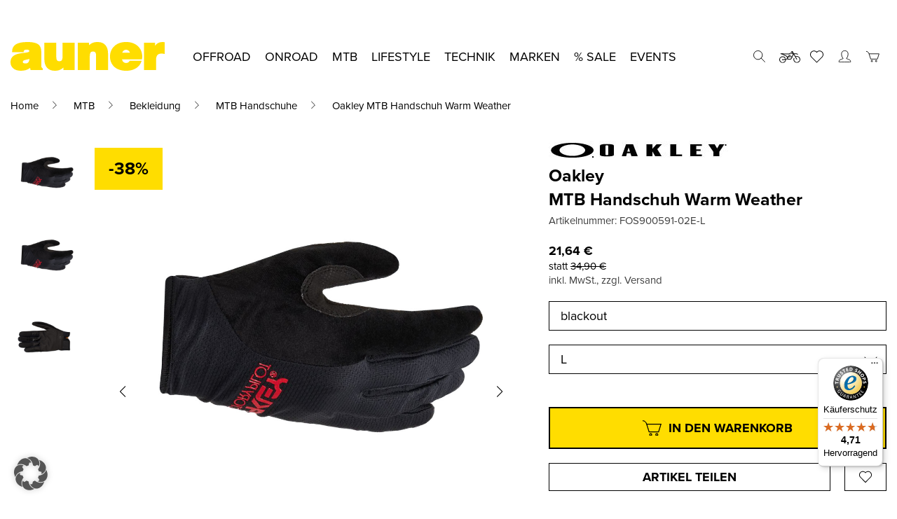

--- FILE ---
content_type: text/html; charset=UTF-8
request_url: https://www.auner.at/produkt/oakley-mtb-handschuh-warm-weather/
body_size: 61650
content:
  <!doctype html>
<html class="auner" lang="de-at">
  <head>
    <meta charset="UTF-8">
    <meta name="viewport" content="width=device-width, initial-scale=1, maximum-scale=1, user-scalable=0">
    <link rel="profile" href="https://gmpg.org/xfn/11">
    <link data-borlabs-cookie-style-blocker-id="adobe-fonts-type-kit" rel="preload" data-borlabs-cookie-style-blocker-href="https://use.typekit.net/vcd7bze.css"
          as="style" crossorigin>
    				<script>document.documentElement.className = document.documentElement.className + ' yes-js js_active js'</script>
			<meta name='robots' content='index, follow, max-image-preview:large, max-snippet:-1, max-video-preview:-1' />
<link rel="alternate" hreflang="de-at" href="https://www.auner.at/produkt/oakley-mtb-handschuh-warm-weather/" />
<link rel="alternate" hreflang="de-de" href="https://www.auner-shop.de/produkt/oakley-mtb-handschuh-warm-weather/" />
<link rel="alternate" hreflang="x-default" href="https://www.auner.at/produkt/oakley-mtb-handschuh-warm-weather/" />

<!-- Google Tag Manager for WordPress by gtm4wp.com -->
<script data-cfasync="false" data-pagespeed-no-defer>
	var gtm4wp_datalayer_name = "dataLayer";
	var dataLayer = dataLayer || [];
	const gtm4wp_use_sku_instead = 0;
	const gtm4wp_currency = 'EUR';
	const gtm4wp_product_per_impression = 10;
	const gtm4wp_clear_ecommerce = false;
	const gtm4wp_datalayer_max_timeout = 2000;
</script>
<!-- End Google Tag Manager for WordPress by gtm4wp.com -->
	<!-- This site is optimized with the Yoast SEO Premium plugin v26.8 (Yoast SEO v26.8) - https://yoast.com/product/yoast-seo-premium-wordpress/ -->
	<title>Oakley MTB Handschuh Warm Weather - bei Auner online kaufen</title>
	<meta name="description" content="Oakley MTB Handschuh Warm Weather schnell und einfach bei uns im Auner Online-Shop bestellen. Kostenloser Versand ab einem Einkaufswert von € 99." />
	<link rel="canonical" href="https://www.auner.at/produkt/oakley-mtb-handschuh-warm-weather/" />
	<meta property="og:locale" content="de_DE" />
	<meta property="og:type" content="product" />
	<meta property="og:title" content="MTB Handschuh Warm Weather" />
	<meta property="og:description" content="Oakley MTB Handschuh Warm Weather schnell und einfach bei uns im Auner Online-Shop bestellen. Kostenloser Versand ab einem Einkaufswert von € 99." />
	<meta property="og:url" content="https://www.auner.at/produkt/oakley-mtb-handschuh-warm-weather/" />
	<meta property="og:site_name" content="auner Motorradbekleidung und Zubehör" />
	<meta property="article:modified_time" content="2026-01-30T04:22:26+00:00" />
	<meta property="og:image" content="https://www.auner.at/wp-content/uploads/2021/11/34722.jpg" />
	<meta property="og:image:width" content="1200" />
	<meta property="og:image:height" content="1200" />
	<meta property="og:image:type" content="image/jpeg" /><meta property="og:image" content="https://www.auner.at/wp-content/uploads/2021/11/34726.jpg" />
	<meta property="og:image:width" content="1200" />
	<meta property="og:image:height" content="1200" />
	<meta property="og:image:type" content="image/jpeg" /><meta property="og:image" content="https://www.auner.at/wp-content/uploads/2021/11/34723.jpg" />
	<meta property="og:image:width" content="1200" />
	<meta property="og:image:height" content="1200" />
	<meta property="og:image:type" content="image/jpeg" /><meta property="og:image" content="https://www.auner.at/wp-content/uploads/2021/11/34727.jpg" />
	<meta property="og:image:width" content="1200" />
	<meta property="og:image:height" content="1200" />
	<meta property="og:image:type" content="image/jpeg" /><meta property="og:image" content="https://www.auner.at/wp-content/uploads/2021/11/34724.jpg" />
	<meta property="og:image:width" content="1200" />
	<meta property="og:image:height" content="1200" />
	<meta property="og:image:type" content="image/jpeg" /><meta property="og:image" content="https://www.auner.at/wp-content/uploads/2021/11/34728.jpg" />
	<meta property="og:image:width" content="1200" />
	<meta property="og:image:height" content="1200" />
	<meta property="og:image:type" content="image/jpeg" /><meta property="og:image" content="https://www.auner.at/wp-content/uploads/2021/11/34725.jpg" />
	<meta property="og:image:width" content="1200" />
	<meta property="og:image:height" content="1200" />
	<meta property="og:image:type" content="image/jpeg" /><meta property="og:image" content="https://www.auner.at/wp-content/uploads/2021/11/34729.jpg" />
	<meta property="og:image:width" content="1200" />
	<meta property="og:image:height" content="1200" />
	<meta property="og:image:type" content="image/jpeg" />
	<meta name="twitter:card" content="summary_large_image" />
	<script type="application/ld+json" class="yoast-schema-graph">{"@context":"https://schema.org","@graph":[{"@type":["WebPage","ItemPage"],"@id":"https://www.auner.at/produkt/oakley-mtb-handschuh-warm-weather/","url":"https://www.auner.at/produkt/oakley-mtb-handschuh-warm-weather/","name":"Oakley MTB Handschuh Warm Weather - bei Auner online kaufen","isPartOf":{"@id":"https://www.auner.at/#website"},"primaryImageOfPage":{"@id":"https://www.auner.at/produkt/oakley-mtb-handschuh-warm-weather/#primaryimage"},"image":{"@id":"https://www.auner.at/produkt/oakley-mtb-handschuh-warm-weather/#primaryimage"},"thumbnailUrl":"https://www.auner.at/wp-content/uploads/2021/11/34722.jpg","description":"Oakley MTB Handschuh Warm Weather schnell und einfach bei uns im Auner Online-Shop bestellen. Kostenloser Versand ab einem Einkaufswert von € 99.","breadcrumb":{"@id":"https://www.auner.at/produkt/oakley-mtb-handschuh-warm-weather/#breadcrumb"},"inLanguage":"de-AT","potentialAction":{"@type":"BuyAction","target":"https://www.auner.at/produkt/oakley-mtb-handschuh-warm-weather/"}},{"@type":"ImageObject","inLanguage":"de-AT","@id":"https://www.auner.at/produkt/oakley-mtb-handschuh-warm-weather/#primaryimage","url":"https://www.auner.at/wp-content/uploads/2021/11/34722.jpg","contentUrl":"https://www.auner.at/wp-content/uploads/2021/11/34722.jpg","width":1200,"height":1200},{"@type":"BreadcrumbList","@id":"https://www.auner.at/produkt/oakley-mtb-handschuh-warm-weather/#breadcrumb","itemListElement":[{"@type":"ListItem","position":1,"name":"Startseite","item":"https://www.auner.at/"},{"@type":"ListItem","position":2,"name":"Shop","item":"https://www.auner.at/shop/"},{"@type":"ListItem","position":3,"name":"MTB Handschuh Warm Weather"}]},{"@type":"WebSite","@id":"https://www.auner.at/#website","url":"https://www.auner.at/","name":"auner Motorradbekleidung und Zubehör","description":"","publisher":{"@id":"https://www.auner.at/#organization"},"potentialAction":[{"@type":"SearchAction","target":{"@type":"EntryPoint","urlTemplate":"https://www.auner.at/?s={search_term_string}"},"query-input":{"@type":"PropertyValueSpecification","valueRequired":true,"valueName":"search_term_string"}}],"inLanguage":"de-AT"},{"@type":"Organization","@id":"https://www.auner.at/#organization","name":"Auner Motorradbekleidung und Zubehör","url":"https://www.auner.at/","logo":{"@type":"ImageObject","inLanguage":"de-AT","@id":"https://www.auner.at/#/schema/logo/image/","url":"https://www.auner.at/wp-content/uploads/2021/08/auner_logo.png","contentUrl":"https://www.auner.at/wp-content/uploads/2021/08/auner_logo.png","width":220,"height":41,"caption":"Auner Motorradbekleidung und Zubehör"},"image":{"@id":"https://www.auner.at/#/schema/logo/image/"},"sameAs":["https://www.facebook.com/auner.official","https://www.instagram.com/auner_official/","https://www.tiktok.com/@auner_official"]}]}</script>
	<meta property="product:brand" content="Oakley" />
	<meta property="og:availability" content="instock" />
	<meta property="product:availability" content="instock" />
	<meta property="product:condition" content="new" />
	<!-- / Yoast SEO Premium plugin. -->


<script type='application/javascript'  id='pys-version-script'>console.log('PixelYourSite Free version 11.1.5.2');</script>
<link rel='dns-prefetch' href='//widgets.trustedshops.com' />
<link data-borlabs-cookie-style-blocker-id="adobe-fonts-type-kit" rel='dns-prefetch' data-borlabs-cookie-style-blocker-href='//use.typekit.net' />
<link data-borlabs-cookie-style-blocker-id="google-fonts" data-borlabs-cookie-style-blocker-href='https://fonts.gstatic.com' crossorigin rel='preconnect' />
<link rel="alternate" type="application/rss+xml" title="auner Motorradbekleidung und Zubehör &raquo; Feed" href="https://www.auner.at/feed/" />
<link rel="alternate" type="application/rss+xml" title="auner Motorradbekleidung und Zubehör &raquo; Kommentar-Feed" href="https://www.auner.at/comments/feed/" />
<link rel="alternate" type="application/rss+xml" title="auner Motorradbekleidung und Zubehör &raquo; MTB Handschuh Warm Weather Kommentar-Feed" href="https://www.auner.at/produkt/oakley-mtb-handschuh-warm-weather/feed/" />
<link rel="alternate" title="oEmbed (JSON)" type="application/json+oembed" href="https://www.auner.at/wp-json/oembed/1.0/embed?url=https%3A%2F%2Fwww.auner.at%2Fprodukt%2Foakley-mtb-handschuh-warm-weather%2F" />
<link rel="alternate" title="oEmbed (XML)" type="text/xml+oembed" href="https://www.auner.at/wp-json/oembed/1.0/embed?url=https%3A%2F%2Fwww.auner.at%2Fprodukt%2Foakley-mtb-handschuh-warm-weather%2F&#038;format=xml" />
<style id='wp-img-auto-sizes-contain-inline-css' type='text/css'>
img:is([sizes=auto i],[sizes^="auto," i]){contain-intrinsic-size:3000px 1500px}
/*# sourceURL=wp-img-auto-sizes-contain-inline-css */
</style>
<style id='classic-theme-styles-inline-css' type='text/css'>
/*! This file is auto-generated */
.wp-block-button__link{color:#fff;background-color:#32373c;border-radius:9999px;box-shadow:none;text-decoration:none;padding:calc(.667em + 2px) calc(1.333em + 2px);font-size:1.125em}.wp-block-file__button{background:#32373c;color:#fff;text-decoration:none}
/*# sourceURL=/wp-includes/css/classic-themes.min.css */
</style>
<link rel='stylesheet' id='fgf-frontend-css' href='https://www.auner.at/wp-content/plugins/free-gifts-for-woocommerce/assets/css/frontend.css?ver=12.9.0' type='text/css' media='all' />
<link rel='stylesheet' id='owl-carousel-css' href='https://www.auner.at/wp-content/plugins/free-gifts-for-woocommerce/assets/css/owl.carousel.min.css?ver=12.9.0' type='text/css' media='all' />
<link rel='stylesheet' id='fgf-owl-carousel-css' href='https://www.auner.at/wp-content/plugins/free-gifts-for-woocommerce/assets/css/owl-carousel-enhanced.css?ver=12.9.0' type='text/css' media='all' />
<link rel='stylesheet' id='lightcase-css' href='https://www.auner.at/wp-content/plugins/free-gifts-for-woocommerce/assets/css/lightcase.min.css?ver=12.9.0' type='text/css' media='all' />
<style id='woocommerce-inline-inline-css' type='text/css'>
.woocommerce form .form-row .required { visibility: visible; }
/*# sourceURL=woocommerce-inline-inline-css */
</style>
<link rel='stylesheet' id='brands-styles-css' href='https://www.auner.at/wp-content/plugins/woocommerce/assets/css/brands.css?ver=10.4.3' type='text/css' media='all' />
<link data-borlabs-cookie-style-blocker-id="adobe-fonts-type-kit" rel='stylesheet' id='proxima-nova-css' data-borlabs-cookie-style-blocker-href='https://use.typekit.net/vcd7bze.css?ver=6.9' type='text/css' media='all' />
<link rel='stylesheet' id='swiper-css' href='https://www.auner.at/wp-content/themes/theme/assets/css/swiper.css?ver=6.9' type='text/css' media='all' />
<link rel='stylesheet' id='jquery-slider-css' href='https://www.auner.at/wp-content/themes/theme/assets/css/jquery-slider.css?ver=6.9' type='text/css' media='all' />
<link rel='stylesheet' id='photoswipe-style-css' href='https://www.auner.at/wp-content/themes/theme/assets/css/photoswipe.css?ver=6.9' type='text/css' media='all' />
<link rel='stylesheet' id='photoswipe-default-css' href='https://www.auner.at/wp-content/themes/theme/assets/css/photoswipe-default.css?ver=6.9' type='text/css' media='all' />
<link rel='stylesheet' id='auner-style-css' href='https://www.auner.at/wp-content/themes/theme/style.css?ver=0f0714f6ea93b8191b72178d080a4f5d08a4a1d2' type='text/css' media='all' />
<link rel='stylesheet' id='mollie-applepaydirect-css' href='https://www.auner.at/wp-content/plugins/mollie-payments-for-woocommerce/public/css/mollie-applepaydirect.min.css?ver=1769440712' type='text/css' media='screen' />
<link rel='stylesheet' id='borlabs-cookie-custom-css' href='https://www.auner.at/wp-content/cache/borlabs-cookie/1/borlabs-cookie-1-de.css?ver=3.3.23-91' type='text/css' media='all' />
<link rel='stylesheet' id='woocommerce-gzd-layout-css' href='https://www.auner.at/wp-content/plugins/woocommerce-germanized/build/static/layout-styles.css?ver=3.20.5' type='text/css' media='all' />
<style id='woocommerce-gzd-layout-inline-css' type='text/css'>
.woocommerce-checkout .shop_table { background-color: #eeeeee; } .product p.deposit-packaging-type { font-size: 1.25em !important; } p.woocommerce-shipping-destination { display: none; }
                .wc-gzd-nutri-score-value-a {
                    background: url(https://www.auner.at/wp-content/plugins/woocommerce-germanized/assets/images/nutri-score-a.svg) no-repeat;
                }
                .wc-gzd-nutri-score-value-b {
                    background: url(https://www.auner.at/wp-content/plugins/woocommerce-germanized/assets/images/nutri-score-b.svg) no-repeat;
                }
                .wc-gzd-nutri-score-value-c {
                    background: url(https://www.auner.at/wp-content/plugins/woocommerce-germanized/assets/images/nutri-score-c.svg) no-repeat;
                }
                .wc-gzd-nutri-score-value-d {
                    background: url(https://www.auner.at/wp-content/plugins/woocommerce-germanized/assets/images/nutri-score-d.svg) no-repeat;
                }
                .wc-gzd-nutri-score-value-e {
                    background: url(https://www.auner.at/wp-content/plugins/woocommerce-germanized/assets/images/nutri-score-e.svg) no-repeat;
                }
            
/*# sourceURL=woocommerce-gzd-layout-inline-css */
</style>
<link rel='stylesheet' id='guaven_woos-css' href='https://www.auner.at/wp-content/plugins/woo-search-box/public/assets/guaven_woos.css?ver=8650.26' type='text/css' media='all' />
<link rel='stylesheet' id='guaven_woos_layout-css' href='https://www.auner.at/wp-content/plugins/woo-search-box/public/assets/gws_layouts/default.css?ver=8650.26' type='text/css' media='all' />
<script type="text/javascript" id="wpml-cookie-js-extra">
/* <![CDATA[ */
var wpml_cookies = {"wp-wpml_current_language":{"value":"de-at","expires":1,"path":"/"}};
var wpml_cookies = {"wp-wpml_current_language":{"value":"de-at","expires":1,"path":"/"}};
//# sourceURL=wpml-cookie-js-extra
/* ]]> */
</script>
<script type="text/javascript" src="https://www.auner.at/wp-content/plugins/sitepress-multilingual-cms/res/js/cookies/language-cookie.js?ver=486900" id="wpml-cookie-js" defer="defer" data-wp-strategy="defer"></script>
<script type="text/javascript" id="jquery-core-js-extra">
/* <![CDATA[ */
var pysFacebookRest = {"restApiUrl":"https://www.auner.at/wp-json/pys-facebook/v1/event","debug":""};
//# sourceURL=jquery-core-js-extra
/* ]]> */
</script>
<script type="text/javascript" src="https://www.auner.at/wp-includes/js/jquery/jquery.min.js?ver=3.7.1" id="jquery-core-js"></script>
<script type="text/javascript" src="https://www.auner.at/wp-includes/js/jquery/jquery-migrate.min.js?ver=3.4.1" id="jquery-migrate-js"></script>
<script type="text/javascript" src="https://www.auner.at/wp-content/plugins/woocommerce/assets/js/jquery-blockui/jquery.blockUI.min.js?ver=2.7.0-wc.10.4.3" id="wc-jquery-blockui-js" data-wp-strategy="defer"></script>
<script type="text/javascript" id="fgf-frontend-js-extra">
/* <![CDATA[ */
var fgf_frontend_params = {"is_block_cart":"","is_block_checkout":"","gift_products_pagination_nonce":"3cacdacecc","gift_product_nonce":"0a5abcde54","ajaxurl":"https://www.auner.at/wp-admin/admin-ajax.php","current_page_url":"https://www.auner.at/produkt/oakley-mtb-handschuh-warm-weather/","add_to_cart_link":"https://www.auner.at/produkt/oakley-mtb-handschuh-warm-weather/?fgf_gift_product=%s&fgf_rule_id=%s&fgf_buy_product_id=%s&fgf_coupon_id=%s","ajax_add_to_cart":"no","quantity_field_enabled":"2","dropdown_add_to_cart_behaviour":"1","dropdown_display_type":"1","add_to_cart_alert_message":"Bitte w\u00e4hle ein Geschenk","force_checkout_type":"1"};
//# sourceURL=fgf-frontend-js-extra
/* ]]> */
</script>
<script type="text/javascript" src="https://www.auner.at/wp-content/plugins/free-gifts-for-woocommerce/assets/js/frontend.js?ver=12.9.0" id="fgf-frontend-js"></script>
<script type="text/javascript" src="https://www.auner.at/wp-content/plugins/free-gifts-for-woocommerce/assets/js/owl.carousel.min.js?ver=12.9.0" id="owl-carousel-js"></script>
<script type="text/javascript" id="fgf-owl-carousel-js-extra">
/* <![CDATA[ */
var fgf_owl_carousel_params = {"desktop_count":"3","tablet_count":"2","mobile_count":"1","item_margin":"10","nav":"true","nav_prev_text":"\u003C","nav_next_text":"\u003E","pagination":"true","item_per_slide":"1","slide_speed":"5000","auto_play":"true"};
//# sourceURL=fgf-owl-carousel-js-extra
/* ]]> */
</script>
<script type="text/javascript" src="https://www.auner.at/wp-content/plugins/free-gifts-for-woocommerce/assets/js/owl-carousel-enhanced.js?ver=12.9.0" id="fgf-owl-carousel-js"></script>
<script type="text/javascript" src="https://www.auner.at/wp-content/plugins/free-gifts-for-woocommerce/assets/js/lightcase.min.js?ver=12.9.0" id="lightcase-js"></script>
<script type="text/javascript" src="https://www.auner.at/wp-content/plugins/free-gifts-for-woocommerce/assets/js/fgf-lightcase-enhanced.js?ver=12.9.0" id="fgf-lightcase-js"></script>
<script type="text/javascript" id="wc-add-to-cart-js-extra">
/* <![CDATA[ */
var wc_add_to_cart_params = {"ajax_url":"/wp-admin/admin-ajax.php","wc_ajax_url":"/?wc-ajax=%%endpoint%%","i18n_view_cart":"Warenkorb anzeigen","cart_url":"https://www.auner.at/cart/","is_cart":"","cart_redirect_after_add":"no"};
//# sourceURL=wc-add-to-cart-js-extra
/* ]]> */
</script>
<script type="text/javascript" src="https://www.auner.at/wp-content/plugins/woocommerce/assets/js/frontend/add-to-cart.min.js?ver=10.4.3" id="wc-add-to-cart-js" defer="defer" data-wp-strategy="defer"></script>
<script type="text/javascript" id="wc-single-product-js-extra">
/* <![CDATA[ */
var wc_single_product_params = {"i18n_required_rating_text":"Bitte w\u00e4hle eine Bewertung","i18n_rating_options":["1 of 5 stars","2 of 5 stars","3 of 5 stars","4 of 5 stars","5 of 5 stars"],"i18n_product_gallery_trigger_text":"View full-screen image gallery","review_rating_required":"yes","flexslider":{"rtl":false,"animation":"slide","smoothHeight":true,"directionNav":false,"controlNav":"thumbnails","slideshow":false,"animationSpeed":500,"animationLoop":false,"allowOneSlide":false},"zoom_enabled":"","zoom_options":[],"photoswipe_enabled":"","photoswipe_options":{"shareEl":false,"closeOnScroll":false,"history":false,"hideAnimationDuration":0,"showAnimationDuration":0},"flexslider_enabled":""};
//# sourceURL=wc-single-product-js-extra
/* ]]> */
</script>
<script type="text/javascript" src="https://www.auner.at/wp-content/plugins/woocommerce/assets/js/frontend/single-product.min.js?ver=10.4.3" id="wc-single-product-js" defer="defer" data-wp-strategy="defer"></script>
<script type="text/javascript" src="https://www.auner.at/wp-content/plugins/woocommerce/assets/js/js-cookie/js.cookie.min.js?ver=2.1.4-wc.10.4.3" id="wc-js-cookie-js" defer="defer" data-wp-strategy="defer"></script>
<script type="text/javascript" id="woocommerce-js-extra">
/* <![CDATA[ */
var woocommerce_params = {"ajax_url":"/wp-admin/admin-ajax.php","wc_ajax_url":"/?wc-ajax=%%endpoint%%","i18n_password_show":"Show password","i18n_password_hide":"Hide password"};
//# sourceURL=woocommerce-js-extra
/* ]]> */
</script>
<script type="text/javascript" src="https://www.auner.at/wp-content/plugins/woocommerce/assets/js/frontend/woocommerce.min.js?ver=10.4.3" id="woocommerce-js" defer="defer" data-wp-strategy="defer"></script>
<script data-no-optimize="1" data-no-minify="1" data-cfasync="false" nowprocket type="text/javascript" src="https://www.auner.at/wp-content/cache/borlabs-cookie/1/borlabs-cookie-config-de.json.js?ver=3.3.23-97" id="borlabs-cookie-config-js"></script>
<script data-no-optimize="1" data-no-minify="1" data-cfasync="false" nowprocket type="text/javascript" src="https://www.auner.at/wp-content/plugins/borlabs-cookie/assets/javascript/borlabs-cookie-prioritize.min.js?ver=3.3.23" id="borlabs-cookie-prioritize-js"></script>
<script type="text/javascript" src="https://www.auner.at/wp-content/plugins/pixelyoursite/dist/scripts/jquery.bind-first-0.2.3.min.js?ver=0.2.3" id="jquery-bind-first-js"></script>
<script type="text/javascript" src="https://www.auner.at/wp-content/plugins/pixelyoursite/dist/scripts/js.cookie-2.1.3.min.js?ver=2.1.3" id="js-cookie-pys-js"></script>
<script type="text/javascript" src="https://www.auner.at/wp-content/plugins/pixelyoursite/dist/scripts/tld.min.js?ver=2.3.1" id="js-tld-js"></script>
<script type="text/javascript" id="pys-js-extra">
/* <![CDATA[ */
var pysOptions = {"staticEvents":{"facebook":{"woo_view_content":[{"delay":0,"type":"static","name":"ViewContent","pixelIds":["1962249773859842"],"eventID":"2a39c56e-9246-43f1-8169-386a7ec439d0","params":{"content_ids":["521867"],"content_type":"product_group","tags":"38% Rabatt, BW22, Gloves, Mountainbikehandschuhe, Ostern 2025, Schutzhandschuhe","content_name":"MTB Handschuh Warm Weather","category_name":"% SALE, MTB, Bekleidung, MTB Handschuhe","value":"25.97","currency":"EUR","contents":[{"id":"521867","quantity":1}],"product_price":"25.97","page_title":"MTB Handschuh Warm Weather","post_type":"product","post_id":521867,"plugin":"PixelYourSite","user_role":"guest","event_url":"www.auner.at/produkt/oakley-mtb-handschuh-warm-weather/"},"e_id":"woo_view_content","ids":[],"hasTimeWindow":false,"timeWindow":0,"woo_order":"","edd_order":""}],"init_event":[{"delay":0,"type":"static","ajaxFire":true,"name":"PageView","pixelIds":["1962249773859842"],"eventID":"57e8ef57-6d91-48be-904e-dfcf81bd3408","params":{"page_title":"MTB Handschuh Warm Weather","post_type":"product","post_id":521867,"plugin":"PixelYourSite","user_role":"guest","event_url":"www.auner.at/produkt/oakley-mtb-handschuh-warm-weather/"},"e_id":"init_event","ids":[],"hasTimeWindow":false,"timeWindow":0,"woo_order":"","edd_order":""}]}},"dynamicEvents":[],"triggerEvents":[],"triggerEventTypes":[],"facebook":{"pixelIds":["1962249773859842"],"advancedMatching":[],"advancedMatchingEnabled":true,"removeMetadata":false,"wooVariableAsSimple":false,"serverApiEnabled":true,"wooCRSendFromServer":false,"send_external_id":null,"enabled_medical":false,"do_not_track_medical_param":["event_url","post_title","page_title","landing_page","content_name","categories","category_name","tags"],"meta_ldu":false},"debug":"","siteUrl":"https://www.auner.at","ajaxUrl":"https://www.auner.at/wp-admin/admin-ajax.php","ajax_event":"11bf69c399","enable_remove_download_url_param":"1","cookie_duration":"7","last_visit_duration":"60","enable_success_send_form":"","ajaxForServerEvent":"1","ajaxForServerStaticEvent":"1","useSendBeacon":"1","send_external_id":"1","external_id_expire":"180","track_cookie_for_subdomains":"1","google_consent_mode":"1","gdpr":{"ajax_enabled":false,"all_disabled_by_api":false,"facebook_disabled_by_api":false,"analytics_disabled_by_api":false,"google_ads_disabled_by_api":false,"pinterest_disabled_by_api":false,"bing_disabled_by_api":false,"reddit_disabled_by_api":false,"externalID_disabled_by_api":false,"facebook_prior_consent_enabled":true,"analytics_prior_consent_enabled":true,"google_ads_prior_consent_enabled":null,"pinterest_prior_consent_enabled":true,"bing_prior_consent_enabled":true,"cookiebot_integration_enabled":false,"cookiebot_facebook_consent_category":"marketing","cookiebot_analytics_consent_category":"statistics","cookiebot_tiktok_consent_category":"marketing","cookiebot_google_ads_consent_category":"marketing","cookiebot_pinterest_consent_category":"marketing","cookiebot_bing_consent_category":"marketing","consent_magic_integration_enabled":false,"real_cookie_banner_integration_enabled":false,"cookie_notice_integration_enabled":false,"cookie_law_info_integration_enabled":false,"analytics_storage":{"enabled":true,"value":"granted","filter":false},"ad_storage":{"enabled":true,"value":"granted","filter":false},"ad_user_data":{"enabled":true,"value":"granted","filter":false},"ad_personalization":{"enabled":true,"value":"granted","filter":false}},"cookie":{"disabled_all_cookie":true,"disabled_start_session_cookie":false,"disabled_advanced_form_data_cookie":false,"disabled_landing_page_cookie":false,"disabled_first_visit_cookie":false,"disabled_trafficsource_cookie":false,"disabled_utmTerms_cookie":false,"disabled_utmId_cookie":false},"tracking_analytics":{"TrafficSource":"direct","TrafficLanding":"undefined","TrafficUtms":[],"TrafficUtmsId":[]},"GATags":{"ga_datalayer_type":"default","ga_datalayer_name":"dataLayerPYS"},"woo":{"enabled":true,"enabled_save_data_to_orders":true,"addToCartOnButtonEnabled":true,"addToCartOnButtonValueEnabled":true,"addToCartOnButtonValueOption":"price","singleProductId":521867,"removeFromCartSelector":"form.woocommerce-cart-form .remove","addToCartCatchMethod":"add_cart_hook","is_order_received_page":false,"containOrderId":false},"edd":{"enabled":false},"cache_bypass":"1769779247"};
//# sourceURL=pys-js-extra
/* ]]> */
</script>
<script type="text/javascript" id="pys-js-before">
/* <![CDATA[ */
(function(){
if (typeof pysOptions === 'undefined' || typeof pysOptions.automatic === 'undefined') {
    return;
}

//check if consent for vimeo/youtube
const cookies = document.cookie.split('; ');
let consentVimeo = false;
let consentYoutube = false;
for (let c of cookies) {
    if (c.startsWith('borlabs-cookie=')) {
        consentVimeo = c.includes('%22vimeo%22');
        consentYoutube = c.includes('%22youtube%22');
        break;
    }
}

if (pysOptions.automatic.hasOwnProperty('enable_vimeo')) {
    pysOptions.automatic.enable_vimeo = pysOptions.automatic.enable_vimeo && consentVimeo
}
if (pysOptions.automatic.hasOwnProperty('enable_youtube')) {
    pysOptions.automatic.enable_youtube = pysOptions.automatic.enable_youtube && consentYoutube
}
})();
//# sourceURL=pys-js-before
/* ]]> */
</script>
<script type="text/javascript" src="https://www.auner.at/wp-content/plugins/pixelyoursite/dist/scripts/public.js?ver=11.1.5.2" id="pys-js"></script>
<script type="text/javascript" id="wc-gzd-unit-price-observer-queue-js-extra">
/* <![CDATA[ */
var wc_gzd_unit_price_observer_queue_params = {"ajax_url":"/wp-admin/admin-ajax.php","wc_ajax_url":"/?wc-ajax=%%endpoint%%","refresh_unit_price_nonce":"7402718582"};
//# sourceURL=wc-gzd-unit-price-observer-queue-js-extra
/* ]]> */
</script>
<script type="text/javascript" src="https://www.auner.at/wp-content/plugins/woocommerce-germanized/build/static/unit-price-observer-queue.js?ver=3.20.5" id="wc-gzd-unit-price-observer-queue-js" defer="defer" data-wp-strategy="defer"></script>
<script type="text/javascript" src="https://www.auner.at/wp-content/plugins/woocommerce/assets/js/accounting/accounting.min.js?ver=0.4.2" id="wc-accounting-js"></script>
<script type="text/javascript" id="wc-gzd-unit-price-observer-js-extra">
/* <![CDATA[ */
var wc_gzd_unit_price_observer_params = {"wrapper":".product","price_selector":{"p.price":{"is_total_price":false,"is_primary_selector":true,"quantity_selector":""}},"replace_price":"1","product_id":"521867","price_decimal_sep":",","price_thousand_sep":".","qty_selector":"input.quantity, input.qty","refresh_on_load":""};
//# sourceURL=wc-gzd-unit-price-observer-js-extra
/* ]]> */
</script>
<script type="text/javascript" src="https://www.auner.at/wp-content/plugins/woocommerce-germanized/build/static/unit-price-observer.js?ver=3.20.5" id="wc-gzd-unit-price-observer-js" defer="defer" data-wp-strategy="defer"></script>
<script type="text/javascript" id="wpml-xdomain-data-js-extra">
/* <![CDATA[ */
var wpml_xdomain_data = {"css_selector":"wpml-ls-item","ajax_url":"https://www.auner.at/wp-admin/admin-ajax.php","current_lang":"de-at","_nonce":"4a8040da46"};
//# sourceURL=wpml-xdomain-data-js-extra
/* ]]> */
</script>
<script type="text/javascript" src="https://www.auner.at/wp-content/plugins/sitepress-multilingual-cms/res/js/xdomain-data.js?ver=486900" id="wpml-xdomain-data-js" defer="defer" data-wp-strategy="defer"></script>
<script data-borlabs-cookie-script-blocker-ignore>
	document.addEventListener('borlabs-cookie-google-tag-manager-after-consents', function () {
        window.BorlabsCookie.Unblock.unblockScriptBlockerId('gtmfourwp-custom-events');
    });
</script><link rel="https://api.w.org/" href="https://www.auner.at/wp-json/" /><link rel="alternate" title="JSON" type="application/json" href="https://www.auner.at/wp-json/wp/v2/product/521867" /><link rel="EditURI" type="application/rsd+xml" title="RSD" href="https://www.auner.at/xmlrpc.php?rsd" />
<meta name="generator" content="WordPress 6.9" />
<meta name="generator" content="WooCommerce 10.4.3" />
<link rel='shortlink' href='https://www.auner.at/?p=521867' />
<meta name="generator" content="WPML ver:4.8.6 stt:3,66;" />

<!-- Google Tag Manager for WordPress by gtm4wp.com -->
<!-- GTM Container placement set to off -->
<script data-cfasync="false" data-pagespeed-no-defer>
	var dataLayer_content = {"pagePostType":"product","pagePostType2":"single-product","pagePostAuthor":"Robin Wagner","cartContent":{"totals":{"applied_coupons":[],"discount_total":0,"subtotal":0,"total":0},"items":[]},"productRatingCounts":[],"productAverageRating":0,"productReviewCount":0,"productType":"variable","productIsVariable":1};
	dataLayer.push( dataLayer_content );
</script>
<script data-cfasync="false" data-pagespeed-no-defer>
	console.warn && console.warn("[GTM4WP] Google Tag Manager container code placement set to OFF !!!");
	console.warn && console.warn("[GTM4WP] Data layer codes are active but GTM container must be loaded using custom coding !!!");
</script>
<!-- End Google Tag Manager for WordPress by gtm4wp.com --><!-- Google site verification - Google for WooCommerce -->
<meta name="google-site-verification" content="5olUkDdm_Ut9nWsSys3Ql711TyS8VsThoglf7dUpTO8" />
	<noscript><style>.woocommerce-product-gallery{ opacity: 1 !important; }</style></noscript>
	<style type="text/css">.recentcomments a{display:inline !important;padding:0 !important;margin:0 !important;}</style><script nowprocket data-borlabs-cookie-script-blocker-ignore>
if ('0' === '1' && ('0' === '1' || '1' === '1')) {
	window['gtag_enable_tcf_support'] = true;
}
window.dataLayer = window.dataLayer || [];
function gtag(){dataLayer.push(arguments);}
gtag('set', 'developer_id.dYjRjMm', true);
if('0' === '1' || '1' === '1') {
	if (window.BorlabsCookieGoogleConsentModeDefaultSet !== true) {
        let getCookieValue = function (name) {
            return document.cookie.match('(^|;)\\s*' + name + '\\s*=\\s*([^;]+)')?.pop() || '';
        };
        let cookieValue = getCookieValue('borlabs-cookie-gcs');
        let consentsFromCookie = {};
        if (cookieValue !== '') {
            consentsFromCookie = JSON.parse(decodeURIComponent(cookieValue));
        }
        let defaultValues = {
            'ad_storage': 'denied',
            'ad_user_data': 'denied',
            'ad_personalization': 'denied',
            'analytics_storage': 'denied',
            'functionality_storage': 'denied',
            'personalization_storage': 'denied',
            'security_storage': 'denied',
            'wait_for_update': 500,
        };
        gtag('consent', 'default', { ...defaultValues, ...consentsFromCookie });
    }
    window.BorlabsCookieGoogleConsentModeDefaultSet = true;
    let borlabsCookieConsentChangeHandler = function () {
        window.dataLayer = window.dataLayer || [];
        if (typeof gtag !== 'function') { function gtag(){dataLayer.push(arguments);} }

        let getCookieValue = function (name) {
            return document.cookie.match('(^|;)\\s*' + name + '\\s*=\\s*([^;]+)')?.pop() || '';
        };
        let cookieValue = getCookieValue('borlabs-cookie-gcs');
        let consentsFromCookie = {};
        if (cookieValue !== '') {
            consentsFromCookie = JSON.parse(decodeURIComponent(cookieValue));
        }

        consentsFromCookie.ad_storage = BorlabsCookie.Consents.hasConsent('google-ads') ? 'granted' : 'denied';
		consentsFromCookie.ad_user_data = BorlabsCookie.Consents.hasConsent('google-ads') ? 'granted' : 'denied';
		consentsFromCookie.ad_personalization = BorlabsCookie.Consents.hasConsent('google-ads') ? 'granted' : 'denied';

        BorlabsCookie.CookieLibrary.setCookie(
            'borlabs-cookie-gcs',
            JSON.stringify(consentsFromCookie),
            BorlabsCookie.Settings.automaticCookieDomainAndPath.value ? '' : BorlabsCookie.Settings.cookieDomain.value,
            BorlabsCookie.Settings.cookiePath.value,
            BorlabsCookie.Cookie.getPluginCookie().expires,
            BorlabsCookie.Settings.cookieSecure.value,
            BorlabsCookie.Settings.cookieSameSite.value
        );
    }
    document.addEventListener('borlabs-cookie-consent-saved', borlabsCookieConsentChangeHandler);
    document.addEventListener('borlabs-cookie-handle-unblock', borlabsCookieConsentChangeHandler);
}
if('0' === '1') {
    gtag("js", new Date());

    gtag("config", "AW-11087484522");

    (function (w, d, s, i) {
    var f = d.getElementsByTagName(s)[0],
        j = d.createElement(s);
    j.async = true;
    j.src =
        "https://www.googletagmanager.com/gtag/js?id=" + i;
    f.parentNode.insertBefore(j, f);
    })(window, document, "script", "AW-11087484522");
}
</script><script nowprocket data-borlabs-cookie-script-blocker-ignore>
if ('0' === '1' && ('0' === '1' || '1' === '1')) {
    window['gtag_enable_tcf_support'] = true;
}
window.dataLayer = window.dataLayer || [];
if (typeof gtag !== 'function') {
    function gtag() {
        dataLayer.push(arguments);
    }
}
gtag('set', 'developer_id.dYjRjMm', true);
if ('0' === '1' || '1' === '1') {
    if (window.BorlabsCookieGoogleConsentModeDefaultSet !== true) {
        let getCookieValue = function (name) {
            return document.cookie.match('(^|;)\\s*' + name + '\\s*=\\s*([^;]+)')?.pop() || '';
        };
        let cookieValue = getCookieValue('borlabs-cookie-gcs');
        let consentsFromCookie = {};
        if (cookieValue !== '') {
            consentsFromCookie = JSON.parse(decodeURIComponent(cookieValue));
        }
        let defaultValues = {
            'ad_storage': 'denied',
            'ad_user_data': 'denied',
            'ad_personalization': 'denied',
            'analytics_storage': 'denied',
            'functionality_storage': 'denied',
            'personalization_storage': 'denied',
            'security_storage': 'denied',
            'wait_for_update': 500,
        };
        gtag('consent', 'default', { ...defaultValues, ...consentsFromCookie });
    }
    window.BorlabsCookieGoogleConsentModeDefaultSet = true;
    let borlabsCookieConsentChangeHandler = function () {
        window.dataLayer = window.dataLayer || [];
        if (typeof gtag !== 'function') { function gtag(){dataLayer.push(arguments);} }

        let getCookieValue = function (name) {
            return document.cookie.match('(^|;)\\s*' + name + '\\s*=\\s*([^;]+)')?.pop() || '';
        };
        let cookieValue = getCookieValue('borlabs-cookie-gcs');
        let consentsFromCookie = {};
        if (cookieValue !== '') {
            consentsFromCookie = JSON.parse(decodeURIComponent(cookieValue));
        }

        consentsFromCookie.analytics_storage = BorlabsCookie.Consents.hasConsent('google-analytics') ? 'granted' : 'denied';

        BorlabsCookie.CookieLibrary.setCookie(
            'borlabs-cookie-gcs',
            JSON.stringify(consentsFromCookie),
            BorlabsCookie.Settings.automaticCookieDomainAndPath.value ? '' : BorlabsCookie.Settings.cookieDomain.value,
            BorlabsCookie.Settings.cookiePath.value,
            BorlabsCookie.Cookie.getPluginCookie().expires,
            BorlabsCookie.Settings.cookieSecure.value,
            BorlabsCookie.Settings.cookieSameSite.value
        );
    }
    document.addEventListener('borlabs-cookie-consent-saved', borlabsCookieConsentChangeHandler);
    document.addEventListener('borlabs-cookie-handle-unblock', borlabsCookieConsentChangeHandler);
}
if ('0' === '1') {
    gtag("js", new Date());
    gtag("config", "G-PNEC7ST0FW", {"anonymize_ip": true});

    (function (w, d, s, i) {
        var f = d.getElementsByTagName(s)[0],
            j = d.createElement(s);
        j.async = true;
        j.src =
            "https://www.googletagmanager.com/gtag/js?id=" + i;
        f.parentNode.insertBefore(j, f);
    })(window, document, "script", "G-PNEC7ST0FW");
}
</script><script nowprocket data-no-optimize="1" data-no-minify="1" data-cfasync="false" data-borlabs-cookie-script-blocker-ignore>
if ('{{ iab-tcf-enabled }}' === '1' && ('0' === '1' || '1' === '1')) {
    window['gtag_enable_tcf_support'] = true;
}
window.dataLayer = window.dataLayer || [];
if (typeof gtag !== 'function') {
    function gtag() {
        dataLayer.push(arguments);
    }
}
gtag('set', 'developer_id.dYjRjMm', true);
if ('0' === '1' || '1' === '1') {
    if (window.BorlabsCookieGoogleConsentModeDefaultSet !== true) {
        let getCookieValue = function (name) {
            return document.cookie.match('(^|;)\\s*' + name + '\\s*=\\s*([^;]+)')?.pop() || '';
        };
        let cookieValue = getCookieValue('borlabs-cookie-gcs');
        let consentsFromCookie = {};
        if (cookieValue !== '') {
            consentsFromCookie = JSON.parse(decodeURIComponent(cookieValue));
        }
        let defaultValues = {
            'ad_storage': 'denied',
            'ad_user_data': 'denied',
            'ad_personalization': 'denied',
            'analytics_storage': 'denied',
            'functionality_storage': 'denied',
            'personalization_storage': 'denied',
            'security_storage': 'denied',
            'wait_for_update': 500,
        };
        gtag('consent', 'default', { ...defaultValues, ...consentsFromCookie });
    }
    window.BorlabsCookieGoogleConsentModeDefaultSet = true;
    let borlabsCookieConsentChangeHandler = function () {
        window.dataLayer = window.dataLayer || [];
        if (typeof gtag !== 'function') { function gtag(){dataLayer.push(arguments);} }

        let getCookieValue = function (name) {
            return document.cookie.match('(^|;)\\s*' + name + '\\s*=\\s*([^;]+)')?.pop() || '';
        };
        let cookieValue = getCookieValue('borlabs-cookie-gcs');
        let consentsFromCookie = {};
        if (cookieValue !== '') {
            consentsFromCookie = JSON.parse(decodeURIComponent(cookieValue));
        }

        consentsFromCookie.analytics_storage = BorlabsCookie.Consents.hasConsent('woocommerce-google-analytics') ? 'granted' : 'denied';

        BorlabsCookie.CookieLibrary.setCookie(
            'borlabs-cookie-gcs',
            JSON.stringify(consentsFromCookie),
            BorlabsCookie.Settings.automaticCookieDomainAndPath.value ? '' : BorlabsCookie.Settings.cookieDomain.value,
            BorlabsCookie.Settings.cookiePath.value,
            BorlabsCookie.Cookie.getPluginCookie().expires,
            BorlabsCookie.Settings.cookieSecure.value,
            BorlabsCookie.Settings.cookieSameSite.value
        );
    }
    document.addEventListener('borlabs-cookie-consent-saved', borlabsCookieConsentChangeHandler);
    document.addEventListener('borlabs-cookie-handle-unblock', borlabsCookieConsentChangeHandler);
}
if ('0' === '1') {
    document.addEventListener('borlabs-cookie-after-init', function () {
		window.BorlabsCookie.Unblock.unblockScriptBlockerId('woocommerce-google-analytics');
	});
}
</script><script nowprocket data-no-optimize="1" data-no-minify="1" data-cfasync="false" data-borlabs-cookie-script-blocker-ignore>
    (function () {
        if ('0' === '1' && '1' === '1') {
            window['gtag_enable_tcf_support'] = true;
        }
        window.dataLayer = window.dataLayer || [];
        if (typeof window.gtag !== 'function') {
            window.gtag = function () {
                window.dataLayer.push(arguments);
            };
        }
        gtag('set', 'developer_id.dYjRjMm', true);
        if ('1' === '1') {
            let getCookieValue = function (name) {
                return document.cookie.match('(^|;)\\s*' + name + '\\s*=\\s*([^;]+)')?.pop() || '';
            };
            const gtmRegionsData = '{{ google-tag-manager-cm-regional-defaults }}';
            let gtmRegions = [];
            if (gtmRegionsData !== '\{\{ google-tag-manager-cm-regional-defaults \}\}') {
                gtmRegions = JSON.parse(gtmRegionsData);
            }
            let defaultRegion = null;
            for (let gtmRegionIndex in gtmRegions) {
                let gtmRegion = gtmRegions[gtmRegionIndex];
                if (gtmRegion['google-tag-manager-cm-region'] === '') {
                    defaultRegion = gtmRegion;
                } else {
                    gtag('consent', 'default', {
                        'ad_storage': gtmRegion['google-tag-manager-cm-default-ad-storage'],
                        'ad_user_data': gtmRegion['google-tag-manager-cm-default-ad-user-data'],
                        'ad_personalization': gtmRegion['google-tag-manager-cm-default-ad-personalization'],
                        'analytics_storage': gtmRegion['google-tag-manager-cm-default-analytics-storage'],
                        'functionality_storage': gtmRegion['google-tag-manager-cm-default-functionality-storage'],
                        'personalization_storage': gtmRegion['google-tag-manager-cm-default-personalization-storage'],
                        'security_storage': gtmRegion['google-tag-manager-cm-default-security-storage'],
                        'region': gtmRegion['google-tag-manager-cm-region'].toUpperCase().split(','),
						'wait_for_update': 500,
                    });
                }
            }
            let cookieValue = getCookieValue('borlabs-cookie-gcs');
            let consentsFromCookie = {};
            if (cookieValue !== '') {
                consentsFromCookie = JSON.parse(decodeURIComponent(cookieValue));
            }
            let defaultValues = {
                'ad_storage': defaultRegion === null ? 'denied' : defaultRegion['google-tag-manager-cm-default-ad-storage'],
                'ad_user_data': defaultRegion === null ? 'denied' : defaultRegion['google-tag-manager-cm-default-ad-user-data'],
                'ad_personalization': defaultRegion === null ? 'denied' : defaultRegion['google-tag-manager-cm-default-ad-personalization'],
                'analytics_storage': defaultRegion === null ? 'denied' : defaultRegion['google-tag-manager-cm-default-analytics-storage'],
                'functionality_storage': defaultRegion === null ? 'denied' : defaultRegion['google-tag-manager-cm-default-functionality-storage'],
                'personalization_storage': defaultRegion === null ? 'denied' : defaultRegion['google-tag-manager-cm-default-personalization-storage'],
                'security_storage': defaultRegion === null ? 'denied' : defaultRegion['google-tag-manager-cm-default-security-storage'],
                'wait_for_update': 500,
            };
            gtag('consent', 'default', {...defaultValues, ...consentsFromCookie});
            gtag('set', 'ads_data_redaction', true);
        }

        if ('0' === '1') {
            let url = new URL(window.location.href);

            if ((url.searchParams.has('gtm_debug') && url.searchParams.get('gtm_debug') !== '') || document.cookie.indexOf('__TAG_ASSISTANT=') !== -1 || document.documentElement.hasAttribute('data-tag-assistant-present')) {
                /* GTM block start */
                (function(w,d,s,l,i){w[l]=w[l]||[];w[l].push({'gtm.start':
                        new Date().getTime(),event:'gtm.js'});var f=d.getElementsByTagName(s)[0],
                    j=d.createElement(s),dl=l!='dataLayer'?'&l='+l:'';j.async=true;j.src=
                    'https://www.googletagmanager.com/gtm.js?id='+i+dl;f.parentNode.insertBefore(j,f);
                })(window,document,'script','dataLayer','');
                /* GTM block end */
            } else {
                /* GTM block start */
                (function(w,d,s,l,i){w[l]=w[l]||[];w[l].push({'gtm.start':
                        new Date().getTime(),event:'gtm.js'});var f=d.getElementsByTagName(s)[0],
                    j=d.createElement(s),dl=l!='dataLayer'?'&l='+l:'';j.async=true;j.src=
                    'https://www.auner.at/wp-content/uploads/borlabs-cookie/' + i + '.js?ver=not-set-yet';f.parentNode.insertBefore(j,f);
                })(window,document,'script','dataLayer','');
                /* GTM block end */
            }
        }


        let borlabsCookieConsentChangeHandler = function () {
            window.dataLayer = window.dataLayer || [];
            if (typeof window.gtag !== 'function') {
                window.gtag = function() {
                    window.dataLayer.push(arguments);
                };
            }

            let consents = BorlabsCookie.Cookie.getPluginCookie().consents;

            if ('1' === '1') {
                let gtmConsents = {};
                let customConsents = {};

				let services = BorlabsCookie.Services._services;

				for (let service in services) {
					if (service !== 'borlabs-cookie') {
						customConsents['borlabs_cookie_' + service.replaceAll('-', '_')] = BorlabsCookie.Consents.hasConsent(service) ? 'granted' : 'denied';
					}
				}

                if ('0' === '1') {
                    gtmConsents = {
                        'analytics_storage': BorlabsCookie.Consents.hasConsentForServiceGroup('statistics') === true ? 'granted' : 'denied',
                        'functionality_storage': BorlabsCookie.Consents.hasConsentForServiceGroup('statistics') === true ? 'granted' : 'denied',
                        'personalization_storage': BorlabsCookie.Consents.hasConsentForServiceGroup('marketing') === true ? 'granted' : 'denied',
                        'security_storage': BorlabsCookie.Consents.hasConsentForServiceGroup('statistics') === true ? 'granted' : 'denied',
                    };
                } else {
                    gtmConsents = {
                        'ad_storage': BorlabsCookie.Consents.hasConsentForServiceGroup('marketing') === true ? 'granted' : 'denied',
                        'ad_user_data': BorlabsCookie.Consents.hasConsentForServiceGroup('marketing') === true ? 'granted' : 'denied',
                        'ad_personalization': BorlabsCookie.Consents.hasConsentForServiceGroup('marketing') === true ? 'granted' : 'denied',
                        'analytics_storage': BorlabsCookie.Consents.hasConsentForServiceGroup('statistics') === true ? 'granted' : 'denied',
                        'functionality_storage': BorlabsCookie.Consents.hasConsentForServiceGroup('statistics') === true ? 'granted' : 'denied',
                        'personalization_storage': BorlabsCookie.Consents.hasConsentForServiceGroup('marketing') === true ? 'granted' : 'denied',
                        'security_storage': BorlabsCookie.Consents.hasConsentForServiceGroup('statistics') === true ? 'granted' : 'denied',
                    };
                }
                BorlabsCookie.CookieLibrary.setCookie(
                    'borlabs-cookie-gcs',
                    JSON.stringify(gtmConsents),
                    BorlabsCookie.Settings.automaticCookieDomainAndPath.value ? '' : BorlabsCookie.Settings.cookieDomain.value,
                    BorlabsCookie.Settings.cookiePath.value,
                    BorlabsCookie.Cookie.getPluginCookie().expires,
                    BorlabsCookie.Settings.cookieSecure.value,
                    BorlabsCookie.Settings.cookieSameSite.value
                );
                gtag('consent', 'update', {...gtmConsents, ...customConsents});
            }


            for (let serviceGroup in consents) {
                for (let service of consents[serviceGroup]) {
                    if (!window.BorlabsCookieGtmPackageSentEvents.includes(service) && service !== 'borlabs-cookie') {
                        window.dataLayer.push({
                            event: 'borlabs-cookie-opt-in-' + service,
                        });
                        window.BorlabsCookieGtmPackageSentEvents.push(service);
                    }
                }
            }
            let afterConsentsEvent = document.createEvent('Event');
            afterConsentsEvent.initEvent('borlabs-cookie-google-tag-manager-after-consents', true, true);
            document.dispatchEvent(afterConsentsEvent);
        };
        window.BorlabsCookieGtmPackageSentEvents = [];
        document.addEventListener('borlabs-cookie-consent-saved', borlabsCookieConsentChangeHandler);
        document.addEventListener('borlabs-cookie-handle-unblock', borlabsCookieConsentChangeHandler);
    })();
</script><script nowprocket>
	var brlbsPysInitialized = false;
	function brlbsPysLoadPixel(load) {
		if (brlbsPysInitialized === true) {
			load();
		} else {
			if (BorlabsCookie.Consents.hasConsent('pixel-your-site')) {
				document.addEventListener('brlbsPysInitialized', () => { load(); });
			} else {
				load();
			}
		}
	}
</script><link rel="icon" href="https://www.auner.at/wp-content/uploads/2023/03/cropped-auner-favicon-3-1-32x32.png" sizes="32x32" />
<link rel="icon" href="https://www.auner.at/wp-content/uploads/2023/03/cropped-auner-favicon-3-1-192x192.png" sizes="192x192" />
<link rel="apple-touch-icon" href="https://www.auner.at/wp-content/uploads/2023/03/cropped-auner-favicon-3-1-180x180.png" />
<meta name="msapplication-TileImage" content="https://www.auner.at/wp-content/uploads/2023/03/cropped-auner-favicon-3-1-270x270.png" />

		<!-- Global site tag (gtag.js) - Google Ads: AW-11093942934 - Google for WooCommerce -->
		<script data-borlabs-cookie-script-blocker-id='woocommerce-google-analytics' type='text/template' data-borlabs-cookie-script-blocker-src="https://www.googletagmanager.com/gtag/js?id=AW-11093942934"></script>
		<script>
			window.dataLayer = window.dataLayer || [];
			function gtag() { dataLayer.push(arguments); }
			gtag( 'consent', 'default', {
				analytics_storage: 'denied',
				ad_storage: 'denied',
				ad_user_data: 'denied',
				ad_personalization: 'denied',
				region: ['AT', 'BE', 'BG', 'HR', 'CY', 'CZ', 'DK', 'EE', 'FI', 'FR', 'DE', 'GR', 'HU', 'IS', 'IE', 'IT', 'LV', 'LI', 'LT', 'LU', 'MT', 'NL', 'NO', 'PL', 'PT', 'RO', 'SK', 'SI', 'ES', 'SE', 'GB', 'CH'],
				wait_for_update: 500,
			} );
			gtag('js', new Date());
			gtag('set', 'developer_id.dOGY3NW', true);
			gtag("config", "AW-11093942934", { "groups": "GLA", "send_page_view": false });		</script>

		  <link rel='stylesheet' id='jquery-selectBox-css' href='https://www.auner.at/wp-content/plugins/yith-woocommerce-wishlist/assets/css/jquery.selectBox.css?ver=1.2.0' type='text/css' media='all' />
<link rel='stylesheet' id='woocommerce_prettyPhoto_css-css' href='//www.auner.at/wp-content/plugins/woocommerce/assets/css/prettyPhoto.css?ver=3.1.6' type='text/css' media='all' />
<link rel='stylesheet' id='yith-wcwl-main-css' href='https://www.auner.at/wp-content/plugins/yith-woocommerce-wishlist/assets/css/style.css?ver=4.12.0' type='text/css' media='all' />
<style id='yith-wcwl-main-inline-css' type='text/css'>
 :root { --color-add-to-wishlist-background: #333333; --color-add-to-wishlist-text: #FFFFFF; --color-add-to-wishlist-border: #333333; --color-add-to-wishlist-background-hover: #333333; --color-add-to-wishlist-text-hover: #FFFFFF; --color-add-to-wishlist-border-hover: #333333; --rounded-corners-radius: 16px; --color-add-to-cart-background: #333333; --color-add-to-cart-text: #FFFFFF; --color-add-to-cart-border: #333333; --color-add-to-cart-background-hover: #4F4F4F; --color-add-to-cart-text-hover: #FFFFFF; --color-add-to-cart-border-hover: #4F4F4F; --add-to-cart-rounded-corners-radius: 16px; --color-button-style-1-background: #333333; --color-button-style-1-text: #FFFFFF; --color-button-style-1-border: #333333; --color-button-style-1-background-hover: #4F4F4F; --color-button-style-1-text-hover: #FFFFFF; --color-button-style-1-border-hover: #4F4F4F; --color-button-style-2-background: #333333; --color-button-style-2-text: #FFFFFF; --color-button-style-2-border: #333333; --color-button-style-2-background-hover: #4F4F4F; --color-button-style-2-text-hover: #FFFFFF; --color-button-style-2-border-hover: #4F4F4F; --color-wishlist-table-background: #FFFFFF; --color-wishlist-table-text: #6d6c6c; --color-wishlist-table-border: #FFFFFF; --color-headers-background: #F4F4F4; --color-share-button-color: #FFFFFF; --color-share-button-color-hover: #FFFFFF; --color-fb-button-background: rgb(0,0,0); --color-fb-button-background-hover: #595A5A; --color-tw-button-background: rgb(0,0,0); --color-tw-button-background-hover: #595A5A; --color-pr-button-background: rgb(0,0,0); --color-pr-button-background-hover: #595A5A; --color-em-button-background: rgb(0,0,0); --color-em-button-background-hover: #595A5A; --color-wa-button-background: rgb(0,0,0); --color-wa-button-background-hover: #595A5A; --feedback-duration: 3s } 
 :root { --color-add-to-wishlist-background: #333333; --color-add-to-wishlist-text: #FFFFFF; --color-add-to-wishlist-border: #333333; --color-add-to-wishlist-background-hover: #333333; --color-add-to-wishlist-text-hover: #FFFFFF; --color-add-to-wishlist-border-hover: #333333; --rounded-corners-radius: 16px; --color-add-to-cart-background: #333333; --color-add-to-cart-text: #FFFFFF; --color-add-to-cart-border: #333333; --color-add-to-cart-background-hover: #4F4F4F; --color-add-to-cart-text-hover: #FFFFFF; --color-add-to-cart-border-hover: #4F4F4F; --add-to-cart-rounded-corners-radius: 16px; --color-button-style-1-background: #333333; --color-button-style-1-text: #FFFFFF; --color-button-style-1-border: #333333; --color-button-style-1-background-hover: #4F4F4F; --color-button-style-1-text-hover: #FFFFFF; --color-button-style-1-border-hover: #4F4F4F; --color-button-style-2-background: #333333; --color-button-style-2-text: #FFFFFF; --color-button-style-2-border: #333333; --color-button-style-2-background-hover: #4F4F4F; --color-button-style-2-text-hover: #FFFFFF; --color-button-style-2-border-hover: #4F4F4F; --color-wishlist-table-background: #FFFFFF; --color-wishlist-table-text: #6d6c6c; --color-wishlist-table-border: #FFFFFF; --color-headers-background: #F4F4F4; --color-share-button-color: #FFFFFF; --color-share-button-color-hover: #FFFFFF; --color-fb-button-background: rgb(0,0,0); --color-fb-button-background-hover: #595A5A; --color-tw-button-background: rgb(0,0,0); --color-tw-button-background-hover: #595A5A; --color-pr-button-background: rgb(0,0,0); --color-pr-button-background-hover: #595A5A; --color-em-button-background: rgb(0,0,0); --color-em-button-background-hover: #595A5A; --color-wa-button-background: rgb(0,0,0); --color-wa-button-background-hover: #595A5A; --feedback-duration: 3s } 
 :root { --color-add-to-wishlist-background: #333333; --color-add-to-wishlist-text: #FFFFFF; --color-add-to-wishlist-border: #333333; --color-add-to-wishlist-background-hover: #333333; --color-add-to-wishlist-text-hover: #FFFFFF; --color-add-to-wishlist-border-hover: #333333; --rounded-corners-radius: 16px; --color-add-to-cart-background: #333333; --color-add-to-cart-text: #FFFFFF; --color-add-to-cart-border: #333333; --color-add-to-cart-background-hover: #4F4F4F; --color-add-to-cart-text-hover: #FFFFFF; --color-add-to-cart-border-hover: #4F4F4F; --add-to-cart-rounded-corners-radius: 16px; --color-button-style-1-background: #333333; --color-button-style-1-text: #FFFFFF; --color-button-style-1-border: #333333; --color-button-style-1-background-hover: #4F4F4F; --color-button-style-1-text-hover: #FFFFFF; --color-button-style-1-border-hover: #4F4F4F; --color-button-style-2-background: #333333; --color-button-style-2-text: #FFFFFF; --color-button-style-2-border: #333333; --color-button-style-2-background-hover: #4F4F4F; --color-button-style-2-text-hover: #FFFFFF; --color-button-style-2-border-hover: #4F4F4F; --color-wishlist-table-background: #FFFFFF; --color-wishlist-table-text: #6d6c6c; --color-wishlist-table-border: #FFFFFF; --color-headers-background: #F4F4F4; --color-share-button-color: #FFFFFF; --color-share-button-color-hover: #FFFFFF; --color-fb-button-background: rgb(0,0,0); --color-fb-button-background-hover: #595A5A; --color-tw-button-background: rgb(0,0,0); --color-tw-button-background-hover: #595A5A; --color-pr-button-background: rgb(0,0,0); --color-pr-button-background-hover: #595A5A; --color-em-button-background: rgb(0,0,0); --color-em-button-background-hover: #595A5A; --color-wa-button-background: rgb(0,0,0); --color-wa-button-background-hover: #595A5A; --feedback-duration: 3s } 
/*# sourceURL=yith-wcwl-main-inline-css */
</style>
<style id='global-styles-inline-css' type='text/css'>
:root{--wp--preset--aspect-ratio--square: 1;--wp--preset--aspect-ratio--4-3: 4/3;--wp--preset--aspect-ratio--3-4: 3/4;--wp--preset--aspect-ratio--3-2: 3/2;--wp--preset--aspect-ratio--2-3: 2/3;--wp--preset--aspect-ratio--16-9: 16/9;--wp--preset--aspect-ratio--9-16: 9/16;--wp--preset--color--black: #000000;--wp--preset--color--cyan-bluish-gray: #abb8c3;--wp--preset--color--white: #ffffff;--wp--preset--color--pale-pink: #f78da7;--wp--preset--color--vivid-red: #cf2e2e;--wp--preset--color--luminous-vivid-orange: #ff6900;--wp--preset--color--luminous-vivid-amber: #fcb900;--wp--preset--color--light-green-cyan: #7bdcb5;--wp--preset--color--vivid-green-cyan: #00d084;--wp--preset--color--pale-cyan-blue: #8ed1fc;--wp--preset--color--vivid-cyan-blue: #0693e3;--wp--preset--color--vivid-purple: #9b51e0;--wp--preset--gradient--vivid-cyan-blue-to-vivid-purple: linear-gradient(135deg,rgb(6,147,227) 0%,rgb(155,81,224) 100%);--wp--preset--gradient--light-green-cyan-to-vivid-green-cyan: linear-gradient(135deg,rgb(122,220,180) 0%,rgb(0,208,130) 100%);--wp--preset--gradient--luminous-vivid-amber-to-luminous-vivid-orange: linear-gradient(135deg,rgb(252,185,0) 0%,rgb(255,105,0) 100%);--wp--preset--gradient--luminous-vivid-orange-to-vivid-red: linear-gradient(135deg,rgb(255,105,0) 0%,rgb(207,46,46) 100%);--wp--preset--gradient--very-light-gray-to-cyan-bluish-gray: linear-gradient(135deg,rgb(238,238,238) 0%,rgb(169,184,195) 100%);--wp--preset--gradient--cool-to-warm-spectrum: linear-gradient(135deg,rgb(74,234,220) 0%,rgb(151,120,209) 20%,rgb(207,42,186) 40%,rgb(238,44,130) 60%,rgb(251,105,98) 80%,rgb(254,248,76) 100%);--wp--preset--gradient--blush-light-purple: linear-gradient(135deg,rgb(255,206,236) 0%,rgb(152,150,240) 100%);--wp--preset--gradient--blush-bordeaux: linear-gradient(135deg,rgb(254,205,165) 0%,rgb(254,45,45) 50%,rgb(107,0,62) 100%);--wp--preset--gradient--luminous-dusk: linear-gradient(135deg,rgb(255,203,112) 0%,rgb(199,81,192) 50%,rgb(65,88,208) 100%);--wp--preset--gradient--pale-ocean: linear-gradient(135deg,rgb(255,245,203) 0%,rgb(182,227,212) 50%,rgb(51,167,181) 100%);--wp--preset--gradient--electric-grass: linear-gradient(135deg,rgb(202,248,128) 0%,rgb(113,206,126) 100%);--wp--preset--gradient--midnight: linear-gradient(135deg,rgb(2,3,129) 0%,rgb(40,116,252) 100%);--wp--preset--font-size--small: 13px;--wp--preset--font-size--medium: 20px;--wp--preset--font-size--large: 36px;--wp--preset--font-size--x-large: 42px;--wp--preset--spacing--20: 0.44rem;--wp--preset--spacing--30: 0.67rem;--wp--preset--spacing--40: 1rem;--wp--preset--spacing--50: 1.5rem;--wp--preset--spacing--60: 2.25rem;--wp--preset--spacing--70: 3.38rem;--wp--preset--spacing--80: 5.06rem;--wp--preset--shadow--natural: 6px 6px 9px rgba(0, 0, 0, 0.2);--wp--preset--shadow--deep: 12px 12px 50px rgba(0, 0, 0, 0.4);--wp--preset--shadow--sharp: 6px 6px 0px rgba(0, 0, 0, 0.2);--wp--preset--shadow--outlined: 6px 6px 0px -3px rgb(255, 255, 255), 6px 6px rgb(0, 0, 0);--wp--preset--shadow--crisp: 6px 6px 0px rgb(0, 0, 0);}:where(.is-layout-flex){gap: 0.5em;}:where(.is-layout-grid){gap: 0.5em;}body .is-layout-flex{display: flex;}.is-layout-flex{flex-wrap: wrap;align-items: center;}.is-layout-flex > :is(*, div){margin: 0;}body .is-layout-grid{display: grid;}.is-layout-grid > :is(*, div){margin: 0;}:where(.wp-block-columns.is-layout-flex){gap: 2em;}:where(.wp-block-columns.is-layout-grid){gap: 2em;}:where(.wp-block-post-template.is-layout-flex){gap: 1.25em;}:where(.wp-block-post-template.is-layout-grid){gap: 1.25em;}.has-black-color{color: var(--wp--preset--color--black) !important;}.has-cyan-bluish-gray-color{color: var(--wp--preset--color--cyan-bluish-gray) !important;}.has-white-color{color: var(--wp--preset--color--white) !important;}.has-pale-pink-color{color: var(--wp--preset--color--pale-pink) !important;}.has-vivid-red-color{color: var(--wp--preset--color--vivid-red) !important;}.has-luminous-vivid-orange-color{color: var(--wp--preset--color--luminous-vivid-orange) !important;}.has-luminous-vivid-amber-color{color: var(--wp--preset--color--luminous-vivid-amber) !important;}.has-light-green-cyan-color{color: var(--wp--preset--color--light-green-cyan) !important;}.has-vivid-green-cyan-color{color: var(--wp--preset--color--vivid-green-cyan) !important;}.has-pale-cyan-blue-color{color: var(--wp--preset--color--pale-cyan-blue) !important;}.has-vivid-cyan-blue-color{color: var(--wp--preset--color--vivid-cyan-blue) !important;}.has-vivid-purple-color{color: var(--wp--preset--color--vivid-purple) !important;}.has-black-background-color{background-color: var(--wp--preset--color--black) !important;}.has-cyan-bluish-gray-background-color{background-color: var(--wp--preset--color--cyan-bluish-gray) !important;}.has-white-background-color{background-color: var(--wp--preset--color--white) !important;}.has-pale-pink-background-color{background-color: var(--wp--preset--color--pale-pink) !important;}.has-vivid-red-background-color{background-color: var(--wp--preset--color--vivid-red) !important;}.has-luminous-vivid-orange-background-color{background-color: var(--wp--preset--color--luminous-vivid-orange) !important;}.has-luminous-vivid-amber-background-color{background-color: var(--wp--preset--color--luminous-vivid-amber) !important;}.has-light-green-cyan-background-color{background-color: var(--wp--preset--color--light-green-cyan) !important;}.has-vivid-green-cyan-background-color{background-color: var(--wp--preset--color--vivid-green-cyan) !important;}.has-pale-cyan-blue-background-color{background-color: var(--wp--preset--color--pale-cyan-blue) !important;}.has-vivid-cyan-blue-background-color{background-color: var(--wp--preset--color--vivid-cyan-blue) !important;}.has-vivid-purple-background-color{background-color: var(--wp--preset--color--vivid-purple) !important;}.has-black-border-color{border-color: var(--wp--preset--color--black) !important;}.has-cyan-bluish-gray-border-color{border-color: var(--wp--preset--color--cyan-bluish-gray) !important;}.has-white-border-color{border-color: var(--wp--preset--color--white) !important;}.has-pale-pink-border-color{border-color: var(--wp--preset--color--pale-pink) !important;}.has-vivid-red-border-color{border-color: var(--wp--preset--color--vivid-red) !important;}.has-luminous-vivid-orange-border-color{border-color: var(--wp--preset--color--luminous-vivid-orange) !important;}.has-luminous-vivid-amber-border-color{border-color: var(--wp--preset--color--luminous-vivid-amber) !important;}.has-light-green-cyan-border-color{border-color: var(--wp--preset--color--light-green-cyan) !important;}.has-vivid-green-cyan-border-color{border-color: var(--wp--preset--color--vivid-green-cyan) !important;}.has-pale-cyan-blue-border-color{border-color: var(--wp--preset--color--pale-cyan-blue) !important;}.has-vivid-cyan-blue-border-color{border-color: var(--wp--preset--color--vivid-cyan-blue) !important;}.has-vivid-purple-border-color{border-color: var(--wp--preset--color--vivid-purple) !important;}.has-vivid-cyan-blue-to-vivid-purple-gradient-background{background: var(--wp--preset--gradient--vivid-cyan-blue-to-vivid-purple) !important;}.has-light-green-cyan-to-vivid-green-cyan-gradient-background{background: var(--wp--preset--gradient--light-green-cyan-to-vivid-green-cyan) !important;}.has-luminous-vivid-amber-to-luminous-vivid-orange-gradient-background{background: var(--wp--preset--gradient--luminous-vivid-amber-to-luminous-vivid-orange) !important;}.has-luminous-vivid-orange-to-vivid-red-gradient-background{background: var(--wp--preset--gradient--luminous-vivid-orange-to-vivid-red) !important;}.has-very-light-gray-to-cyan-bluish-gray-gradient-background{background: var(--wp--preset--gradient--very-light-gray-to-cyan-bluish-gray) !important;}.has-cool-to-warm-spectrum-gradient-background{background: var(--wp--preset--gradient--cool-to-warm-spectrum) !important;}.has-blush-light-purple-gradient-background{background: var(--wp--preset--gradient--blush-light-purple) !important;}.has-blush-bordeaux-gradient-background{background: var(--wp--preset--gradient--blush-bordeaux) !important;}.has-luminous-dusk-gradient-background{background: var(--wp--preset--gradient--luminous-dusk) !important;}.has-pale-ocean-gradient-background{background: var(--wp--preset--gradient--pale-ocean) !important;}.has-electric-grass-gradient-background{background: var(--wp--preset--gradient--electric-grass) !important;}.has-midnight-gradient-background{background: var(--wp--preset--gradient--midnight) !important;}.has-small-font-size{font-size: var(--wp--preset--font-size--small) !important;}.has-medium-font-size{font-size: var(--wp--preset--font-size--medium) !important;}.has-large-font-size{font-size: var(--wp--preset--font-size--large) !important;}.has-x-large-font-size{font-size: var(--wp--preset--font-size--x-large) !important;}
/*# sourceURL=global-styles-inline-css */
</style>
<link rel='stylesheet' id='wc-blocks-style-css' href='https://www.auner.at/wp-content/plugins/woocommerce/assets/client/blocks/wc-blocks.css?ver=wc-10.4.3' type='text/css' media='all' />
</head>

  <body class="wp-singular product-template-default single single-product postid-521867 wp-theme-theme theme-theme woocommerce woocommerce-page woocommerce-no-js">
        <!-- Google Tag Manager (noscript) -->
    <noscript>
      <iframe src="https://www.googletagmanager.com/ns.html?id=GTM-N574TPR" height="0" width="0" style="display:none;visibility:hidden">
      </iframe>
    </noscript>
    <!-- End Google Tag Manager (noscript) -->
            <div id="page" class="c-main-site">
      <a class="skip-link screen-reader-text is-hidden"
         href="#content">Zum Inhalt springen</a>

      <header class="c-main-header">
        <div class="l-container c-main-header__inner-container">
                      <a href="/" class="c-main-header__logo">
              <img width="220" height="41" src="https://www.auner.at/wp-content/uploads/2021/08/auner_logo.png" class="" alt="" decoding="async" />            </a>
          
          <div class="c-main-header__mobile-nav-trigger is-hidden-m-up">
            <div class="c-main-navigation__burger-menu js-trigger-mobile">
              <span></span>
              <span></span>
              <span></span>
            </div>
          </div>

          <nav class="c-main-navigation">
            <div class="c-main-navigation__background js-main-navigation-bg"></div>
            <div class="c-main-navigation__inner js-main-navigation">
              <div class="c-mobile-menu__header">
                <div class="c-mobile-menu__close js-mobile-menu__close"></div>
                                  <div class="c-mobile-menu__logo">
                    <img width="220" height="41" src="https://www.auner.at/wp-content/uploads/2021/08/auner_logo.png" class="c-mobile-menu__logo-image" alt="" decoding="async" />                  </div>
                              </div>

              <div class="c-main-navigation__menu-container"><ul id="primary-menu" class="c-main-navigation__menu"><li id="menu-item-197" class="menu-item menu-item-type-custom menu-item-object-custom menu-item-197 c-main-navigation__menu-item c-main-navigation__menu-item-main has-mega-menu "><a  href="/kategorie/offroad/" class="c-main-navigation__link js-megamenu-tigger " data-megamenu-id="209">Offroad<div class="c-megamenu__children-arrow c-megamenu__children-arrow-main"></div></a></li>
<li id="menu-item-198" class="menu-item menu-item-type-custom menu-item-object-custom menu-item-198 c-main-navigation__menu-item c-main-navigation__menu-item-main has-mega-menu "><a  href="/kategorie/onroad/" class="c-main-navigation__link js-megamenu-tigger " data-megamenu-id="63072">Onroad<div class="c-megamenu__children-arrow c-megamenu__children-arrow-main"></div></a></li>
<li id="menu-item-199" class="menu-item menu-item-type-custom menu-item-object-custom menu-item-199 c-main-navigation__menu-item c-main-navigation__menu-item-main has-mega-menu "><a  href="/kategorie/mtb/" class="c-main-navigation__link js-megamenu-tigger " data-megamenu-id="207">Mtb<div class="c-megamenu__children-arrow c-megamenu__children-arrow-main"></div></a></li>
<li id="menu-item-200" class="menu-item menu-item-type-custom menu-item-object-custom menu-item-200 c-main-navigation__menu-item c-main-navigation__menu-item-main has-mega-menu "><a  href="/kategorie/lifestyle/" class="c-main-navigation__link js-megamenu-tigger " data-megamenu-id="63073">Lifestyle<div class="c-megamenu__children-arrow c-megamenu__children-arrow-main"></div></a></li>
<li id="menu-item-632005" class="menu-item menu-item-type-custom menu-item-object-custom menu-item-632005 c-main-navigation__menu-item c-main-navigation__menu-item-main has-mega-menu "><a  href="/kategorie/technik/" class="c-main-navigation__link js-megamenu-tigger " data-megamenu-id="632006">Technik<div class="c-megamenu__children-arrow c-megamenu__children-arrow-main"></div></a></li>
<li id="menu-item-638083" class="menu-item menu-item-type-post_type menu-item-object-page menu-item-638083 c-main-navigation__menu-item c-main-navigation__menu-item-main"><a  href="https://www.auner.at/marken/" class="c-main-navigation__link">Marken<div class="c-megamenu__children-arrow c-megamenu__children-arrow-main"></div></a></li>
<li id="menu-item-1156598" class="menu-item menu-item-type-taxonomy menu-item-object-product_cat current-product-ancestor current-menu-parent current-product-parent menu-item-1156598 c-main-navigation__menu-item c-main-navigation__menu-item-main"><a  href="https://www.auner.at/kategorie/sale/" class="c-main-navigation__link">% SALE<div class="c-megamenu__children-arrow c-megamenu__children-arrow-main"></div></a></li>
<li id="menu-item-19077" class="menu-item menu-item-type-post_type menu-item-object-page menu-item-19077 c-main-navigation__menu-item c-main-navigation__menu-item-main has-mega-menu "><a  href="https://www.auner.at/events/" class="c-main-navigation__link js-megamenu-tigger " data-megamenu-id="103180">Events<div class="c-megamenu__children-arrow c-megamenu__children-arrow-main"></div></a></li>
</ul></div>            </div>

            <div class="c-main-navigation__shop">
              <a href="#" class="c-main-navigation__shop-icon c-main-navigation__shop-search js-search-bar-trigger js-trigger-inquiry-form">
                <svg xmlns="http://www.w3.org/2000/svg" viewBox="0 0 18.82 18.81"><defs><style>.a{fill:none;stroke:#000;}</style></defs><circle cx="7.38" cy="7.38" r="7.38"/><circle class="a" cx="7.38" cy="7.38" r="6.88"/><line class="a" x1="12.13" y1="11.87" x2="18.46" y2="18.46"/></svg>              </a>
              <a href="#" class="c-main-navigation__shop-icon c-main-navigation__shop-bike js-trigger-bike">
                <img src="https://www.auner.at/wp-content/themes/theme/assets/images/icons/bike.svg" alt="bike icon"/>
                <div class="c-main-navigation__bike-badge is-hidden">
                  0                </div>
              </a>
                  <a href="#" class="c-main-navigation__shop-icon c-main-navigation__shop-heart js-main-navigation__wishlist">
			<svg xmlns="http://www.w3.org/2000/svg" viewBox="0 0 19.571 17.978">
  <g fill="">
    <path d="M 9.785046577453613 17.26891326904297 L 2.033136606216431 9.479135513305664 C -0.008123315870761871 7.42801570892334 -0.008123315870761871 4.090635299682617 2.033126592636108 2.039525508880615 C 3.02113676071167 1.046745538711548 4.334716796875 0.5000055432319641 5.731876850128174 0.5000055432319641 C 7.129036903381348 0.5000055432319641 8.44261646270752 1.046745538711548 9.43062686920166 2.039525508880615 L 9.784956932067871 2.395565509796143 L 10.13935661315918 2.039595603942871 C 11.12781715393066 1.046775579452515 12.44157695770264 0.5000055432319641 13.83862686157227 0.5000055432319641 C 15.23567676544189 0.5000055432319641 16.54943656921387 1.046775579452515 17.53789710998535 2.039595603942871 C 19.57907676696777 4.090635299682617 19.57907676696777 7.42801570892334 17.53782653808594 9.4791259765625 L 9.785046577453613 17.26891326904297 Z" stroke="none"/>
    <path d="M 9.785065650939941 16.56009292602539 L 17.18341636657715 9.126425743103027 C 19.03112602233887 7.269795417785645 19.03112602233887 4.248855590820312 17.18356704711914 2.392375469207764 C 16.28963661193848 1.49448549747467 15.10171699523926 1.000005483627319 13.83862686157227 1.000005483627319 C 12.57553672790527 1.000005483627319 11.38761711120605 1.49448549747467 10.49368667602539 2.392375469207764 L 9.784886360168457 3.104315519332886 L 9.076216697692871 2.392225503921509 C 8.182746887207031 1.494435548782349 6.995036602020264 1.000005483627319 5.731876850128174 1.000005483627319 C 4.468716621398926 1.000005483627319 3.281006574630737 1.494435548782349 2.387536764144897 2.392225503921509 C 0.5398266911506653 4.248855590820312 0.5398266911506653 7.269795417785645 2.387556791305542 9.126445770263672 L 9.785065650939941 16.56009292602539 M 9.785026550292969 17.97772598266602 L 1.678726673126221 9.831825256347656 C -0.5595732927322388 7.582725524902344 -0.5595732927322388 3.935925483703613 1.678726673126221 1.686825513839722 C 3.917026519775391 -0.5622744560241699 7.546726226806641 -0.5622744560241699 9.785026550292969 1.686825513839722 C 12.02422714233398 -0.5622744560241699 15.65302658081055 -0.5622744560241699 17.89222717285156 1.686825513839722 C 20.13052749633789 3.935925483703613 20.13052749633789 7.582725524902344 17.89222717285156 9.831825256347656 L 9.785026550292969 17.97772598266602 Z" stroke="none" fill="#000"/>
  </g>
</svg>
			      <div class="c-main-navigation__wishlist-badge is-hidden">
				0      </div>
    </a>
		
              <a href="https://www.auner.at/mein-konto/"
                 class="c-main-navigation__shop-icon c-main-navigation__shop-account js-open-my-account-menu ">
                <svg xmlns="http://www.w3.org/2000/svg" width="20.466" height="19.868" viewBox="0 0 20.466 19.868">
  <path d="M9.722,18.832c-3.2.02-9.747.056-9.722.016.239-1.419-.077-2.872,1.905-3.71S7,13.1,7,13.1A10.842,10.842,0,0,1,4.225,6.285C3.96,2.412,6.122-.187,9.722.011c3.6-.2,5.762,2.4,5.5,6.274A10.842,10.842,0,0,1,12.441,13.1s3.116,1.2,5.1,2.042,1.666,2.29,1.905,3.71c.008.014-.7.019-1.774.019C15.5,18.867,11.864,18.846,9.722,18.832Z" transform="translate(0.507 0.501)" fill="transparent" stroke="#000" stroke-width="1"/>
</svg>
              </a>

                  <a href="#" class="c-main-navigation__shop-icon c-main-navigation__shop-cart js-trigger-cart">
      <div class="c-main-navigation__shop-cart-inner">
        <svg class="c-icon__cart-icon" xmlns="http://www.w3.org/2000/svg" width="21.682" height="17.473" viewBox="0 0 21.682 17.473">
  <g transform="translate(0.003 0.5)">
    <g  transform="translate(4.677 4.031)">
      <path d="M1700,60l2.72,8.608h10.88l2.72-8.608Z" transform="translate(-1700 -60)" fill="none" stroke="#000" stroke-width="1"/>
    </g>
    <path d="M1540.656,77.664s-1.106-4.331-4.781-4.308" transform="translate(-1535.875 -73.356)" fill="none" stroke="#000" stroke-width="1"/>
    <circle cx="1.159" cy="1.159" r="1.159" transform="translate(8.12 14.655)"/>
    <circle cx="1.159" cy="1.159" r="1.159" transform="translate(15.074 14.655)"/>
  </g>
</svg>
        <div class="c-main-navigation__cart-badge is-hidden">
          0        </div>
      </div>
      <div class="c-main-navigation__shop-cart-money">
        0,00 &euro;      </div>
    </a>
		
              <div class="c-main-header__mobile-nav-trigger is-hidden-m-down is-hidden-xl-up">
                <div class="c-main-navigation__burger-menu js-trigger-mobile">
                  <span></span>
                  <span></span>
                  <span></span>
                </div>
              </div>
            </div>
          </nav>

          <div class="c-megamenu js-megamenu">
  <div class="c-megamenu__inner-container">
    <div class="c-megamenu__close js-megamenu-close"></div>

    
            <div class="c-megamenu__content" data-megamenu-id="209">
              <div class="l-row">
                
                                    <div
                    class="l-col l-col-60 l-col-xl-60 u-column-count-5 c-megamenu__inner-column has-children ">
                    
    <div class="c-megamenu__content-holder u-column-count-5 c-megamenu__inner-column has-children " data-category-id="18547">
      <a href="https://www.auner.at/kategorie/offroad/" class="c-megamenu__content-menu-title depth-0 u-width-5">
        <span class="c-megamenu__content-title">OFFROAD</span>
        <span class="c-megamenu__content-title-all">Alles anzeigen</span>
        <div class="c-megamenu__back js-megamenu__back"></div>
      </a>

              <ul class="c-megamenu__content-menu-container" data-category-id="18547">
                      <li class="c-megamenu__content-menu_item has-children  ">
              <a href="https://www.auner.at/kategorie/offroad/bekleidung/" class="c-megamenu__content-menu-link">
                Bekleidung                                  <div class="c-megamenu__children-arrow"></div>
                              </a>
              
    <div class="c-megamenu__content-holder " data-category-id="18548">
      <a href="https://www.auner.at/kategorie/offroad/bekleidung/" class="c-megamenu__content-menu-title has-depth u-width-1">
        <span class="c-megamenu__content-title">Bekleidung</span>
        <span class="c-megamenu__content-title-all">Alles anzeigen</span>
        <div class="c-megamenu__back js-megamenu__back"></div>
      </a>

              <ul class="c-megamenu__content-sub-menu-container" data-category-id="18548">
                      <li class="c-megamenu__content-menu_item   ">
              <a href="https://www.auner.at/kategorie/offroad/bekleidung/motocross-enduro-hosen/" class="c-megamenu__content-menu-link">
                Motocross, Enduro Hosen                              </a>
              
    <div class="c-megamenu__content-holder " data-category-id="18551">
      <a href="https://www.auner.at/kategorie/offroad/bekleidung/motocross-enduro-hosen/" class="c-megamenu__content-menu-title has-depth u-width-1">
        <span class="c-megamenu__content-title">Motocross, Enduro Hosen</span>
        <span class="c-megamenu__content-title-all">Alles anzeigen</span>
        <div class="c-megamenu__back js-megamenu__back"></div>
      </a>

          </div>

		            </li>
                      <li class="c-megamenu__content-menu_item   ">
              <a href="https://www.auner.at/kategorie/offroad/bekleidung/motocross-enduro-jerseys/" class="c-megamenu__content-menu-link">
                Motocross, Enduro Jerseys                              </a>
              
    <div class="c-megamenu__content-holder " data-category-id="18550">
      <a href="https://www.auner.at/kategorie/offroad/bekleidung/motocross-enduro-jerseys/" class="c-megamenu__content-menu-title has-depth u-width-1">
        <span class="c-megamenu__content-title">Motocross, Enduro Jerseys</span>
        <span class="c-megamenu__content-title-all">Alles anzeigen</span>
        <div class="c-megamenu__back js-megamenu__back"></div>
      </a>

          </div>

		            </li>
                      <li class="c-megamenu__content-menu_item   ">
              <a href="https://www.auner.at/kategorie/offroad/bekleidung/motocross-enduro-sets/" class="c-megamenu__content-menu-link">
                Motocross, Enduro Sets                              </a>
              
    <div class="c-megamenu__content-holder " data-category-id="18552">
      <a href="https://www.auner.at/kategorie/offroad/bekleidung/motocross-enduro-sets/" class="c-megamenu__content-menu-title has-depth u-width-1">
        <span class="c-megamenu__content-title">Motocross, Enduro Sets</span>
        <span class="c-megamenu__content-title-all">Alles anzeigen</span>
        <div class="c-megamenu__back js-megamenu__back"></div>
      </a>

          </div>

		            </li>
                      <li class="c-megamenu__content-menu_item   ">
              <a href="https://www.auner.at/kategorie/offroad/bekleidung/motocross-enduro-handschuhe/" class="c-megamenu__content-menu-link">
                Motocross, Enduro Handschuhe                              </a>
              
    <div class="c-megamenu__content-holder " data-category-id="18549">
      <a href="https://www.auner.at/kategorie/offroad/bekleidung/motocross-enduro-handschuhe/" class="c-megamenu__content-menu-title has-depth u-width-1">
        <span class="c-megamenu__content-title">Motocross, Enduro Handschuhe</span>
        <span class="c-megamenu__content-title-all">Alles anzeigen</span>
        <div class="c-megamenu__back js-megamenu__back"></div>
      </a>

          </div>

		            </li>
                  </ul>
          </div>

		            </li>
                      <li class="c-megamenu__content-menu_item has-children  ">
              <a href="https://www.auner.at/kategorie/offroad/brillen/" class="c-megamenu__content-menu-link">
                Brillen                                  <div class="c-megamenu__children-arrow"></div>
                              </a>
              
    <div class="c-megamenu__content-holder " data-category-id="18669">
      <a href="https://www.auner.at/kategorie/offroad/brillen/" class="c-megamenu__content-menu-title has-depth u-width-1">
        <span class="c-megamenu__content-title">Brillen</span>
        <span class="c-megamenu__content-title-all">Alles anzeigen</span>
        <div class="c-megamenu__back js-megamenu__back"></div>
      </a>

              <ul class="c-megamenu__content-sub-menu-container" data-category-id="18669">
                      <li class="c-megamenu__content-menu_item   ">
              <a href="https://www.auner.at/kategorie/offroad/brillen/brillentraeger-brillen/" class="c-megamenu__content-menu-link">
                Brillenträger Brillen                              </a>
              
    <div class="c-megamenu__content-holder " data-category-id="18671">
      <a href="https://www.auner.at/kategorie/offroad/brillen/brillentraeger-brillen/" class="c-megamenu__content-menu-title has-depth u-width-1">
        <span class="c-megamenu__content-title">Brillenträger Brillen</span>
        <span class="c-megamenu__content-title-all">Alles anzeigen</span>
        <div class="c-megamenu__back js-megamenu__back"></div>
      </a>

          </div>

		            </li>
                      <li class="c-megamenu__content-menu_item   ">
              <a href="https://www.auner.at/kategorie/offroad/brillen/motocross-enduro-dh-goggles/" class="c-megamenu__content-menu-link">
                Motocross, Enduro, DH Goggles                              </a>
              
    <div class="c-megamenu__content-holder " data-category-id="18673">
      <a href="https://www.auner.at/kategorie/offroad/brillen/motocross-enduro-dh-goggles/" class="c-megamenu__content-menu-title has-depth u-width-1">
        <span class="c-megamenu__content-title">Motocross, Enduro, DH Goggles</span>
        <span class="c-megamenu__content-title-all">Alles anzeigen</span>
        <div class="c-megamenu__back js-megamenu__back"></div>
      </a>

          </div>

		            </li>
                      <li class="c-megamenu__content-menu_item   ">
              <a href="https://www.auner.at/kategorie/offroad/brillen/roll-off-brillen/" class="c-megamenu__content-menu-link">
                Roll-Off Brillen                              </a>
              
    <div class="c-megamenu__content-holder " data-category-id="18670">
      <a href="https://www.auner.at/kategorie/offroad/brillen/roll-off-brillen/" class="c-megamenu__content-menu-title has-depth u-width-1">
        <span class="c-megamenu__content-title">Roll-Off Brillen</span>
        <span class="c-megamenu__content-title-all">Alles anzeigen</span>
        <div class="c-megamenu__back js-megamenu__back"></div>
      </a>

          </div>

		            </li>
                      <li class="c-megamenu__content-menu_item   ">
              <a href="https://www.auner.at/kategorie/offroad/brillen/zubehoer-abreisser-ersatzteile/" class="c-megamenu__content-menu-link">
                Zubehör, Abreißer, Ersatzteile                              </a>
              
    <div class="c-megamenu__content-holder " data-category-id="20231">
      <a href="https://www.auner.at/kategorie/offroad/brillen/zubehoer-abreisser-ersatzteile/" class="c-megamenu__content-menu-title has-depth u-width-1">
        <span class="c-megamenu__content-title">Zubehör, Abreißer, Ersatzteile</span>
        <span class="c-megamenu__content-title-all">Alles anzeigen</span>
        <div class="c-megamenu__back js-megamenu__back"></div>
      </a>

          </div>

		            </li>
                  </ul>
          </div>

		            </li>
                      <li class="c-megamenu__content-menu_item has-children  ">
              <a href="https://www.auner.at/kategorie/offroad/funktionswaesche/" class="c-megamenu__content-menu-link">
                Funktionswäsche                                  <div class="c-megamenu__children-arrow"></div>
                              </a>
              
    <div class="c-megamenu__content-holder " data-category-id="18660">
      <a href="https://www.auner.at/kategorie/offroad/funktionswaesche/" class="c-megamenu__content-menu-title has-depth u-width-1">
        <span class="c-megamenu__content-title">Funktionswäsche</span>
        <span class="c-megamenu__content-title-all">Alles anzeigen</span>
        <div class="c-megamenu__back js-megamenu__back"></div>
      </a>

              <ul class="c-megamenu__content-sub-menu-container" data-category-id="18660">
                      <li class="c-megamenu__content-menu_item   ">
              <a href="https://www.auner.at/kategorie/offroad/funktionswaesche/funktionshosen/" class="c-megamenu__content-menu-link">
                Funktionshosen                              </a>
              
    <div class="c-megamenu__content-holder " data-category-id="18665">
      <a href="https://www.auner.at/kategorie/offroad/funktionswaesche/funktionshosen/" class="c-megamenu__content-menu-title has-depth u-width-1">
        <span class="c-megamenu__content-title">Funktionshosen</span>
        <span class="c-megamenu__content-title-all">Alles anzeigen</span>
        <div class="c-megamenu__back js-megamenu__back"></div>
      </a>

          </div>

		            </li>
                      <li class="c-megamenu__content-menu_item   ">
              <a href="https://www.auner.at/kategorie/offroad/funktionswaesche/funktionsshirts/" class="c-megamenu__content-menu-link">
                Funktionsshirts                              </a>
              
    <div class="c-megamenu__content-holder " data-category-id="18664">
      <a href="https://www.auner.at/kategorie/offroad/funktionswaesche/funktionsshirts/" class="c-megamenu__content-menu-title has-depth u-width-1">
        <span class="c-megamenu__content-title">Funktionsshirts</span>
        <span class="c-megamenu__content-title-all">Alles anzeigen</span>
        <div class="c-megamenu__back js-megamenu__back"></div>
      </a>

          </div>

		            </li>
                      <li class="c-megamenu__content-menu_item   ">
              <a href="https://www.auner.at/kategorie/offroad/funktionswaesche/orthesen-socken/" class="c-megamenu__content-menu-link">
                Orthesen-Socken                              </a>
              
    <div class="c-megamenu__content-holder " data-category-id="18662">
      <a href="https://www.auner.at/kategorie/offroad/funktionswaesche/orthesen-socken/" class="c-megamenu__content-menu-title has-depth u-width-1">
        <span class="c-megamenu__content-title">Orthesen-Socken</span>
        <span class="c-megamenu__content-title-all">Alles anzeigen</span>
        <div class="c-megamenu__back js-megamenu__back"></div>
      </a>

          </div>

		            </li>
                      <li class="c-megamenu__content-menu_item   ">
              <a href="https://www.auner.at/kategorie/offroad/funktionswaesche/socken/" class="c-megamenu__content-menu-link">
                Socken                              </a>
              
    <div class="c-megamenu__content-holder " data-category-id="18661">
      <a href="https://www.auner.at/kategorie/offroad/funktionswaesche/socken/" class="c-megamenu__content-menu-title has-depth u-width-1">
        <span class="c-megamenu__content-title">Socken</span>
        <span class="c-megamenu__content-title-all">Alles anzeigen</span>
        <div class="c-megamenu__back js-megamenu__back"></div>
      </a>

          </div>

		            </li>
                      <li class="c-megamenu__content-menu_item   ">
              <a href="https://www.auner.at/kategorie/offroad/funktionswaesche/tuecher-hauben-masken/" class="c-megamenu__content-menu-link">
                Tücher, Hauben, Masken                              </a>
              
    <div class="c-megamenu__content-holder " data-category-id="18663">
      <a href="https://www.auner.at/kategorie/offroad/funktionswaesche/tuecher-hauben-masken/" class="c-megamenu__content-menu-title has-depth u-width-1">
        <span class="c-megamenu__content-title">Tücher, Hauben, Masken</span>
        <span class="c-megamenu__content-title-all">Alles anzeigen</span>
        <div class="c-megamenu__back js-megamenu__back"></div>
      </a>

          </div>

		            </li>
                  </ul>
          </div>

		            </li>
                      <li class="c-megamenu__content-menu_item has-children  ">
              <a href="https://www.auner.at/kategorie/offroad/gutscheine/" class="c-megamenu__content-menu-link">
                Gutscheine                                  <div class="c-megamenu__children-arrow"></div>
                              </a>
              
    <div class="c-megamenu__content-holder " data-category-id="22480">
      <a href="https://www.auner.at/kategorie/offroad/gutscheine/" class="c-megamenu__content-menu-title has-depth u-width-1">
        <span class="c-megamenu__content-title">Gutscheine</span>
        <span class="c-megamenu__content-title-all">Alles anzeigen</span>
        <div class="c-megamenu__back js-megamenu__back"></div>
      </a>

              <ul class="c-megamenu__content-sub-menu-container" data-category-id="22480">
                      <li class="c-megamenu__content-menu_item   ">
              <a href="https://www.auner.at/kategorie/offroad/gutscheine/gutscheinkarten/" class="c-megamenu__content-menu-link">
                Gutscheinkarten                              </a>
              
    <div class="c-megamenu__content-holder " data-category-id="22481">
      <a href="https://www.auner.at/kategorie/offroad/gutscheine/gutscheinkarten/" class="c-megamenu__content-menu-title has-depth u-width-1">
        <span class="c-megamenu__content-title">Gutscheinkarten</span>
        <span class="c-megamenu__content-title-all">Alles anzeigen</span>
        <div class="c-megamenu__back js-megamenu__back"></div>
      </a>

          </div>

		            </li>
                  </ul>
          </div>

		            </li>
                      <li class="c-megamenu__content-menu_item has-children  ">
              <a href="https://www.auner.at/kategorie/offroad/helme/" class="c-megamenu__content-menu-link">
                Helme                                  <div class="c-megamenu__children-arrow"></div>
                              </a>
              
    <div class="c-megamenu__content-holder " data-category-id="18637">
      <a href="https://www.auner.at/kategorie/offroad/helme/" class="c-megamenu__content-menu-title has-depth u-width-1">
        <span class="c-megamenu__content-title">Helme</span>
        <span class="c-megamenu__content-title-all">Alles anzeigen</span>
        <div class="c-megamenu__back js-megamenu__back"></div>
      </a>

              <ul class="c-megamenu__content-sub-menu-container" data-category-id="18637">
                      <li class="c-megamenu__content-menu_item   ">
              <a href="https://www.auner.at/kategorie/offroad/helme/motocross-enduro-helme/" class="c-megamenu__content-menu-link">
                Motocross, Enduro Helme                              </a>
              
    <div class="c-megamenu__content-holder " data-category-id="18639">
      <a href="https://www.auner.at/kategorie/offroad/helme/motocross-enduro-helme/" class="c-megamenu__content-menu-title has-depth u-width-1">
        <span class="c-megamenu__content-title">Motocross, Enduro Helme</span>
        <span class="c-megamenu__content-title-all">Alles anzeigen</span>
        <div class="c-megamenu__back js-megamenu__back"></div>
      </a>

          </div>

		            </li>
                      <li class="c-megamenu__content-menu_item   ">
              <a href="https://www.auner.at/kategorie/offroad/helme/trial-helme/" class="c-megamenu__content-menu-link">
                Trial Helme                              </a>
              
    <div class="c-megamenu__content-holder " data-category-id="18640">
      <a href="https://www.auner.at/kategorie/offroad/helme/trial-helme/" class="c-megamenu__content-menu-title has-depth u-width-1">
        <span class="c-megamenu__content-title">Trial Helme</span>
        <span class="c-megamenu__content-title-all">Alles anzeigen</span>
        <div class="c-megamenu__back js-megamenu__back"></div>
      </a>

          </div>

		            </li>
                      <li class="c-megamenu__content-menu_item   ">
              <a href="https://www.auner.at/kategorie/offroad/helme/zubehoer-ersatzteile/" class="c-megamenu__content-menu-link">
                Zubehör, Ersatzteile                              </a>
              
    <div class="c-megamenu__content-holder " data-category-id="18638">
      <a href="https://www.auner.at/kategorie/offroad/helme/zubehoer-ersatzteile/" class="c-megamenu__content-menu-title has-depth u-width-1">
        <span class="c-megamenu__content-title">Zubehör, Ersatzteile</span>
        <span class="c-megamenu__content-title-all">Alles anzeigen</span>
        <div class="c-megamenu__back js-megamenu__back"></div>
      </a>

          </div>

		            </li>
                  </ul>
          </div>

		            </li>
                      <li class="c-megamenu__content-menu_item has-children  ">
              <a href="https://www.auner.at/kategorie/offroad/jacken/" class="c-megamenu__content-menu-link">
                Jacken                                  <div class="c-megamenu__children-arrow"></div>
                              </a>
              
    <div class="c-megamenu__content-holder " data-category-id="18641">
      <a href="https://www.auner.at/kategorie/offroad/jacken/" class="c-megamenu__content-menu-title has-depth u-width-1">
        <span class="c-megamenu__content-title">Jacken</span>
        <span class="c-megamenu__content-title-all">Alles anzeigen</span>
        <div class="c-megamenu__back js-megamenu__back"></div>
      </a>

              <ul class="c-megamenu__content-sub-menu-container" data-category-id="18641">
                      <li class="c-megamenu__content-menu_item   ">
              <a href="https://www.auner.at/kategorie/offroad/jacken/enduro-jacken/" class="c-megamenu__content-menu-link">
                Enduro Jacken                              </a>
              
    <div class="c-megamenu__content-holder " data-category-id="18642">
      <a href="https://www.auner.at/kategorie/offroad/jacken/enduro-jacken/" class="c-megamenu__content-menu-title has-depth u-width-1">
        <span class="c-megamenu__content-title">Enduro Jacken</span>
        <span class="c-megamenu__content-title-all">Alles anzeigen</span>
        <div class="c-megamenu__back js-megamenu__back"></div>
      </a>

          </div>

		            </li>
                      <li class="c-megamenu__content-menu_item   ">
              <a href="https://www.auner.at/kategorie/offroad/jacken/gilets-westen/" class="c-megamenu__content-menu-link">
                Gilets, Westen                              </a>
              
    <div class="c-megamenu__content-holder " data-category-id="18644">
      <a href="https://www.auner.at/kategorie/offroad/jacken/gilets-westen/" class="c-megamenu__content-menu-title has-depth u-width-1">
        <span class="c-megamenu__content-title">Gilets, Westen</span>
        <span class="c-megamenu__content-title-all">Alles anzeigen</span>
        <div class="c-megamenu__back js-megamenu__back"></div>
      </a>

          </div>

		            </li>
                      <li class="c-megamenu__content-menu_item   ">
              <a href="https://www.auner.at/kategorie/offroad/jacken/regenjacken/" class="c-megamenu__content-menu-link">
                Regenjacken                              </a>
              
    <div class="c-megamenu__content-holder " data-category-id="18643">
      <a href="https://www.auner.at/kategorie/offroad/jacken/regenjacken/" class="c-megamenu__content-menu-title has-depth u-width-1">
        <span class="c-megamenu__content-title">Regenjacken</span>
        <span class="c-megamenu__content-title-all">Alles anzeigen</span>
        <div class="c-megamenu__back js-megamenu__back"></div>
      </a>

          </div>

		            </li>
                  </ul>
          </div>

		            </li>
                      <li class="c-megamenu__content-menu_item has-children  ">
              <a href="https://www.auner.at/kategorie/offroad/motorraeder/" class="c-megamenu__content-menu-link">
                Motorräder                                  <div class="c-megamenu__children-arrow"></div>
                              </a>
              
    <div class="c-megamenu__content-holder " data-category-id="23911">
      <a href="https://www.auner.at/kategorie/offroad/motorraeder/" class="c-megamenu__content-menu-title has-depth u-width-1">
        <span class="c-megamenu__content-title">Motorräder</span>
        <span class="c-megamenu__content-title-all">Alles anzeigen</span>
        <div class="c-megamenu__back js-megamenu__back"></div>
      </a>

              <ul class="c-megamenu__content-sub-menu-container" data-category-id="23911">
                      <li class="c-megamenu__content-menu_item   ">
              <a href="https://www.auner.at/kategorie/offroad/motorraeder/stark-future/" class="c-megamenu__content-menu-link">
                Stark Future                              </a>
              
    <div class="c-megamenu__content-holder " data-category-id="23953">
      <a href="https://www.auner.at/kategorie/offroad/motorraeder/stark-future/" class="c-megamenu__content-menu-title has-depth u-width-1">
        <span class="c-megamenu__content-title">Stark Future</span>
        <span class="c-megamenu__content-title-all">Alles anzeigen</span>
        <div class="c-megamenu__back js-megamenu__back"></div>
      </a>

          </div>

		            </li>
                  </ul>
          </div>

		            </li>
                      <li class="c-megamenu__content-menu_item has-children  ">
              <a href="https://www.auner.at/kategorie/offroad/protektoren/" class="c-megamenu__content-menu-link">
                Protektoren                                  <div class="c-megamenu__children-arrow"></div>
                              </a>
              
    <div class="c-megamenu__content-holder " data-category-id="18645">
      <a href="https://www.auner.at/kategorie/offroad/protektoren/" class="c-megamenu__content-menu-title has-depth u-width-1">
        <span class="c-megamenu__content-title">Protektoren</span>
        <span class="c-megamenu__content-title-all">Alles anzeigen</span>
        <div class="c-megamenu__back js-megamenu__back"></div>
      </a>

              <ul class="c-megamenu__content-sub-menu-container" data-category-id="18645">
                      <li class="c-megamenu__content-menu_item   ">
              <a href="https://www.auner.at/kategorie/offroad/protektoren/brustpanzer-protektorenhemden/" class="c-megamenu__content-menu-link">
                Brustpanzer, Protektorenhemden                              </a>
              
    <div class="c-megamenu__content-holder " data-category-id="20215">
      <a href="https://www.auner.at/kategorie/offroad/protektoren/brustpanzer-protektorenhemden/" class="c-megamenu__content-menu-title has-depth u-width-1">
        <span class="c-megamenu__content-title">Brustpanzer, Protektorenhemden</span>
        <span class="c-megamenu__content-title-all">Alles anzeigen</span>
        <div class="c-megamenu__back js-megamenu__back"></div>
      </a>

          </div>

		            </li>
                      <li class="c-megamenu__content-menu_item   ">
              <a href="https://www.auner.at/kategorie/offroad/protektoren/ellbogenprotektoren/" class="c-megamenu__content-menu-link">
                Ellbogenprotektoren                              </a>
              
    <div class="c-megamenu__content-holder " data-category-id="18648">
      <a href="https://www.auner.at/kategorie/offroad/protektoren/ellbogenprotektoren/" class="c-megamenu__content-menu-title has-depth u-width-1">
        <span class="c-megamenu__content-title">Ellbogenprotektoren</span>
        <span class="c-megamenu__content-title-all">Alles anzeigen</span>
        <div class="c-megamenu__back js-megamenu__back"></div>
      </a>

          </div>

		            </li>
                      <li class="c-megamenu__content-menu_item   ">
              <a href="https://www.auner.at/kategorie/offroad/protektoren/jacken-hoseneinsaetze/" class="c-megamenu__content-menu-link">
                Jacken-, Hoseneinsätze                              </a>
              
    <div class="c-megamenu__content-holder " data-category-id="18646">
      <a href="https://www.auner.at/kategorie/offroad/protektoren/jacken-hoseneinsaetze/" class="c-megamenu__content-menu-title has-depth u-width-1">
        <span class="c-megamenu__content-title">Jacken-, Hoseneinsätze</span>
        <span class="c-megamenu__content-title-all">Alles anzeigen</span>
        <div class="c-megamenu__back js-megamenu__back"></div>
      </a>

          </div>

		            </li>
                      <li class="c-megamenu__content-menu_item   ">
              <a href="https://www.auner.at/kategorie/offroad/protektoren/knieprotektoren/" class="c-megamenu__content-menu-link">
                Knieprotektoren                              </a>
              
    <div class="c-megamenu__content-holder " data-category-id="18649">
      <a href="https://www.auner.at/kategorie/offroad/protektoren/knieprotektoren/" class="c-megamenu__content-menu-title has-depth u-width-1">
        <span class="c-megamenu__content-title">Knieprotektoren</span>
        <span class="c-megamenu__content-title-all">Alles anzeigen</span>
        <div class="c-megamenu__back js-megamenu__back"></div>
      </a>

          </div>

		            </li>
                      <li class="c-megamenu__content-menu_item   ">
              <a href="https://www.auner.at/kategorie/offroad/protektoren/nackenschutz/" class="c-megamenu__content-menu-link">
                Nackenschutz                              </a>
              
    <div class="c-megamenu__content-holder " data-category-id="18647">
      <a href="https://www.auner.at/kategorie/offroad/protektoren/nackenschutz/" class="c-megamenu__content-menu-title has-depth u-width-1">
        <span class="c-megamenu__content-title">Nackenschutz</span>
        <span class="c-megamenu__content-title-all">Alles anzeigen</span>
        <div class="c-megamenu__back js-megamenu__back"></div>
      </a>

          </div>

		            </li>
                      <li class="c-megamenu__content-menu_item   ">
              <a href="https://www.auner.at/kategorie/offroad/protektoren/nierengurte/" class="c-megamenu__content-menu-link">
                Nierengurte                              </a>
              
    <div class="c-megamenu__content-holder " data-category-id="18652">
      <a href="https://www.auner.at/kategorie/offroad/protektoren/nierengurte/" class="c-megamenu__content-menu-title has-depth u-width-1">
        <span class="c-megamenu__content-title">Nierengurte</span>
        <span class="c-megamenu__content-title-all">Alles anzeigen</span>
        <div class="c-megamenu__back js-megamenu__back"></div>
      </a>

          </div>

		            </li>
                      <li class="c-megamenu__content-menu_item   ">
              <a href="https://www.auner.at/kategorie/offroad/protektoren/protektorenhosen/" class="c-megamenu__content-menu-link">
                Protektorenhosen                              </a>
              
    <div class="c-megamenu__content-holder " data-category-id="18651">
      <a href="https://www.auner.at/kategorie/offroad/protektoren/protektorenhosen/" class="c-megamenu__content-menu-title has-depth u-width-1">
        <span class="c-megamenu__content-title">Protektorenhosen</span>
        <span class="c-megamenu__content-title-all">Alles anzeigen</span>
        <div class="c-megamenu__back js-megamenu__back"></div>
      </a>

          </div>

		            </li>
                      <li class="c-megamenu__content-menu_item   ">
              <a href="https://www.auner.at/kategorie/offroad/protektoren/rueckenprotektoren/" class="c-megamenu__content-menu-link">
                Rückenprotektoren                              </a>
              
    <div class="c-megamenu__content-holder " data-category-id="18654">
      <a href="https://www.auner.at/kategorie/offroad/protektoren/rueckenprotektoren/" class="c-megamenu__content-menu-title has-depth u-width-1">
        <span class="c-megamenu__content-title">Rückenprotektoren</span>
        <span class="c-megamenu__content-title-all">Alles anzeigen</span>
        <div class="c-megamenu__back js-megamenu__back"></div>
      </a>

          </div>

		            </li>
                      <li class="c-megamenu__content-menu_item   ">
              <a href="https://www.auner.at/kategorie/offroad/protektoren/schulter-handprotektoren/" class="c-megamenu__content-menu-link">
                Schulter-, Handprotektoren                              </a>
              
    <div class="c-megamenu__content-holder " data-category-id="18653">
      <a href="https://www.auner.at/kategorie/offroad/protektoren/schulter-handprotektoren/" class="c-megamenu__content-menu-title has-depth u-width-1">
        <span class="c-megamenu__content-title">Schulter-, Handprotektoren</span>
        <span class="c-megamenu__content-title-all">Alles anzeigen</span>
        <div class="c-megamenu__back js-megamenu__back"></div>
      </a>

          </div>

		            </li>
                      <li class="c-megamenu__content-menu_item   ">
              <a href="https://www.auner.at/kategorie/offroad/protektoren/zubehoer-ersatzteile/" class="c-megamenu__content-menu-link">
                Zubehör, Ersatzteile                              </a>
              
    <div class="c-megamenu__content-holder " data-category-id="18655">
      <a href="https://www.auner.at/kategorie/offroad/protektoren/zubehoer-ersatzteile/" class="c-megamenu__content-menu-title has-depth u-width-1">
        <span class="c-megamenu__content-title">Zubehör, Ersatzteile</span>
        <span class="c-megamenu__content-title-all">Alles anzeigen</span>
        <div class="c-megamenu__back js-megamenu__back"></div>
      </a>

          </div>

		            </li>
                  </ul>
          </div>

		            </li>
                      <li class="c-megamenu__content-menu_item has-children  ">
              <a href="https://www.auner.at/kategorie/offroad/stiefel-schuhe/" class="c-megamenu__content-menu-link">
                Stiefel, Schuhe                                  <div class="c-megamenu__children-arrow"></div>
                              </a>
              
    <div class="c-megamenu__content-holder " data-category-id="18656">
      <a href="https://www.auner.at/kategorie/offroad/stiefel-schuhe/" class="c-megamenu__content-menu-title has-depth u-width-1">
        <span class="c-megamenu__content-title">Stiefel, Schuhe</span>
        <span class="c-megamenu__content-title-all">Alles anzeigen</span>
        <div class="c-megamenu__back js-megamenu__back"></div>
      </a>

              <ul class="c-megamenu__content-sub-menu-container" data-category-id="18656">
                      <li class="c-megamenu__content-menu_item   ">
              <a href="https://www.auner.at/kategorie/offroad/stiefel-schuhe/motocross-enduro-stiefel/" class="c-megamenu__content-menu-link">
                Motocross, Enduro Stiefel                              </a>
              
    <div class="c-megamenu__content-holder " data-category-id="18658">
      <a href="https://www.auner.at/kategorie/offroad/stiefel-schuhe/motocross-enduro-stiefel/" class="c-megamenu__content-menu-title has-depth u-width-1">
        <span class="c-megamenu__content-title">Motocross, Enduro Stiefel</span>
        <span class="c-megamenu__content-title-all">Alles anzeigen</span>
        <div class="c-megamenu__back js-megamenu__back"></div>
      </a>

          </div>

		            </li>
                      <li class="c-megamenu__content-menu_item   ">
              <a href="https://www.auner.at/kategorie/offroad/stiefel-schuhe/trial-stiefel/" class="c-megamenu__content-menu-link">
                Trial Stiefel                              </a>
              
    <div class="c-megamenu__content-holder " data-category-id="18659">
      <a href="https://www.auner.at/kategorie/offroad/stiefel-schuhe/trial-stiefel/" class="c-megamenu__content-menu-title has-depth u-width-1">
        <span class="c-megamenu__content-title">Trial Stiefel</span>
        <span class="c-megamenu__content-title-all">Alles anzeigen</span>
        <div class="c-megamenu__back js-megamenu__back"></div>
      </a>

          </div>

		            </li>
                      <li class="c-megamenu__content-menu_item   ">
              <a href="https://www.auner.at/kategorie/offroad/stiefel-schuhe/zubehoer-ersatzteile/" class="c-megamenu__content-menu-link">
                Zubehör, Ersatzteile                              </a>
              
    <div class="c-megamenu__content-holder " data-category-id="18657">
      <a href="https://www.auner.at/kategorie/offroad/stiefel-schuhe/zubehoer-ersatzteile/" class="c-megamenu__content-menu-title has-depth u-width-1">
        <span class="c-megamenu__content-title">Zubehör, Ersatzteile</span>
        <span class="c-megamenu__content-title-all">Alles anzeigen</span>
        <div class="c-megamenu__back js-megamenu__back"></div>
      </a>

          </div>

		            </li>
                      <li class="c-megamenu__content-menu_item   ">
              <a href="https://www.auner.at/kategorie/offroad/stiefel-schuhe/zubeh/" class="c-megamenu__content-menu-link">
                Zubehör, Ersatzteile, Stiefel                              </a>
              
    <div class="c-megamenu__content-holder " data-category-id="30060">
      <a href="https://www.auner.at/kategorie/offroad/stiefel-schuhe/zubeh/" class="c-megamenu__content-menu-title has-depth u-width-1">
        <span class="c-megamenu__content-title">Zubehör, Ersatzteile, Stiefel</span>
        <span class="c-megamenu__content-title-all">Alles anzeigen</span>
        <div class="c-megamenu__back js-megamenu__back"></div>
      </a>

          </div>

		            </li>
                  </ul>
          </div>

		            </li>
                      <li class="c-megamenu__content-menu_item has-children  ">
              <a href="https://www.auner.at/kategorie/offroad/taschen-rucksaecke/" class="c-megamenu__content-menu-link">
                Taschen, Rucksäcke                                  <div class="c-megamenu__children-arrow"></div>
                              </a>
              
    <div class="c-megamenu__content-holder " data-category-id="18666">
      <a href="https://www.auner.at/kategorie/offroad/taschen-rucksaecke/" class="c-megamenu__content-menu-title has-depth u-width-1">
        <span class="c-megamenu__content-title">Taschen, Rucksäcke</span>
        <span class="c-megamenu__content-title-all">Alles anzeigen</span>
        <div class="c-megamenu__back js-megamenu__back"></div>
      </a>

              <ul class="c-megamenu__content-sub-menu-container" data-category-id="18666">
                      <li class="c-megamenu__content-menu_item   ">
              <a href="https://www.auner.at/kategorie/offroad/taschen-rucksaecke/rucksaecke-trinksysteme-zubehoer/" class="c-megamenu__content-menu-link">
                Rucksäcke                              </a>
              
    <div class="c-megamenu__content-holder " data-category-id="18667">
      <a href="https://www.auner.at/kategorie/offroad/taschen-rucksaecke/rucksaecke-trinksysteme-zubehoer/" class="c-megamenu__content-menu-title has-depth u-width-1">
        <span class="c-megamenu__content-title">Rucksäcke</span>
        <span class="c-megamenu__content-title-all">Alles anzeigen</span>
        <div class="c-megamenu__back js-megamenu__back"></div>
      </a>

          </div>

		            </li>
                      <li class="c-megamenu__content-menu_item   ">
              <a href="https://www.auner.at/kategorie/offroad/taschen-rucksaecke/taschen-reisetaschen/" class="c-megamenu__content-menu-link">
                Taschen                              </a>
              
    <div class="c-megamenu__content-holder " data-category-id="18668">
      <a href="https://www.auner.at/kategorie/offroad/taschen-rucksaecke/taschen-reisetaschen/" class="c-megamenu__content-menu-title has-depth u-width-1">
        <span class="c-megamenu__content-title">Taschen</span>
        <span class="c-megamenu__content-title-all">Alles anzeigen</span>
        <div class="c-megamenu__back js-megamenu__back"></div>
      </a>

          </div>

		            </li>
                      <li class="c-megamenu__content-menu_item   ">
              <a href="https://www.auner.at/kategorie/offroad/taschen-rucksaecke/trinksysteme/" class="c-megamenu__content-menu-link">
                Trinksysteme                              </a>
              
    <div class="c-megamenu__content-holder " data-category-id="30856">
      <a href="https://www.auner.at/kategorie/offroad/taschen-rucksaecke/trinksysteme/" class="c-megamenu__content-menu-title has-depth u-width-1">
        <span class="c-megamenu__content-title">Trinksysteme</span>
        <span class="c-megamenu__content-title-all">Alles anzeigen</span>
        <div class="c-megamenu__back js-megamenu__back"></div>
      </a>

          </div>

		            </li>
                  </ul>
          </div>

		            </li>
                  </ul>
          </div>

		
                                          </div>
                              </div>
            </div>

          
            <div class="c-megamenu__content" data-megamenu-id="63072">
              <div class="l-row">
                
                                    <div
                    class="l-col l-col-60 l-col-xl-60 u-column-count-5 c-megamenu__inner-column has-children ">
                    
    <div class="c-megamenu__content-holder u-column-count-5 c-megamenu__inner-column has-children " data-category-id="18674">
      <a href="https://www.auner.at/kategorie/onroad/" class="c-megamenu__content-menu-title depth-0 u-width-5">
        <span class="c-megamenu__content-title">ONROAD</span>
        <span class="c-megamenu__content-title-all">Alles anzeigen</span>
        <div class="c-megamenu__back js-megamenu__back"></div>
      </a>

              <ul class="c-megamenu__content-menu-container" data-category-id="18674">
                      <li class="c-megamenu__content-menu_item has-children  ">
              <a href="https://www.auner.at/kategorie/onroad/airbags/" class="c-megamenu__content-menu-link">
                Airbags                                  <div class="c-megamenu__children-arrow"></div>
                              </a>
              
    <div class="c-megamenu__content-holder " data-category-id="18730">
      <a href="https://www.auner.at/kategorie/onroad/airbags/" class="c-megamenu__content-menu-title has-depth u-width-1">
        <span class="c-megamenu__content-title">Airbags</span>
        <span class="c-megamenu__content-title-all">Alles anzeigen</span>
        <div class="c-megamenu__back js-megamenu__back"></div>
      </a>

              <ul class="c-megamenu__content-sub-menu-container" data-category-id="18730">
                      <li class="c-megamenu__content-menu_item   ">
              <a href="https://www.auner.at/kategorie/onroad/airbags/airbags-zubehoer/" class="c-megamenu__content-menu-link">
                Airbags, Zubehör                              </a>
              
    <div class="c-megamenu__content-holder " data-category-id="18731">
      <a href="https://www.auner.at/kategorie/onroad/airbags/airbags-zubehoer/" class="c-megamenu__content-menu-title has-depth u-width-1">
        <span class="c-megamenu__content-title">Airbags, Zubehör</span>
        <span class="c-megamenu__content-title-all">Alles anzeigen</span>
        <div class="c-megamenu__back js-megamenu__back"></div>
      </a>

          </div>

		            </li>
                  </ul>
          </div>

		            </li>
                      <li class="c-megamenu__content-menu_item has-children  ">
              <a href="https://www.auner.at/kategorie/onroad/funktionswaesche/" class="c-megamenu__content-menu-link">
                Funktionswäsche                                  <div class="c-megamenu__children-arrow"></div>
                              </a>
              
    <div class="c-megamenu__content-holder " data-category-id="18692">
      <a href="https://www.auner.at/kategorie/onroad/funktionswaesche/" class="c-megamenu__content-menu-title has-depth u-width-1">
        <span class="c-megamenu__content-title">Funktionswäsche</span>
        <span class="c-megamenu__content-title-all">Alles anzeigen</span>
        <div class="c-megamenu__back js-megamenu__back"></div>
      </a>

              <ul class="c-megamenu__content-sub-menu-container" data-category-id="18692">
                      <li class="c-megamenu__content-menu_item   ">
              <a href="https://www.auner.at/kategorie/onroad/funktionswaesche/funktionshosen/" class="c-megamenu__content-menu-link">
                Funktionshosen                              </a>
              
    <div class="c-megamenu__content-holder " data-category-id="18696">
      <a href="https://www.auner.at/kategorie/onroad/funktionswaesche/funktionshosen/" class="c-megamenu__content-menu-title has-depth u-width-1">
        <span class="c-megamenu__content-title">Funktionshosen</span>
        <span class="c-megamenu__content-title-all">Alles anzeigen</span>
        <div class="c-megamenu__back js-megamenu__back"></div>
      </a>

          </div>

		            </li>
                      <li class="c-megamenu__content-menu_item   ">
              <a href="https://www.auner.at/kategorie/onroad/funktionswaesche/funktionsshirts/" class="c-megamenu__content-menu-link">
                Funktionsshirts                              </a>
              
    <div class="c-megamenu__content-holder " data-category-id="18695">
      <a href="https://www.auner.at/kategorie/onroad/funktionswaesche/funktionsshirts/" class="c-megamenu__content-menu-title has-depth u-width-1">
        <span class="c-megamenu__content-title">Funktionsshirts</span>
        <span class="c-megamenu__content-title-all">Alles anzeigen</span>
        <div class="c-megamenu__back js-megamenu__back"></div>
      </a>

          </div>

		            </li>
                      <li class="c-megamenu__content-menu_item   ">
              <a href="https://www.auner.at/kategorie/onroad/funktionswaesche/socken/" class="c-megamenu__content-menu-link">
                Socken                              </a>
              
    <div class="c-megamenu__content-holder " data-category-id="18693">
      <a href="https://www.auner.at/kategorie/onroad/funktionswaesche/socken/" class="c-megamenu__content-menu-title has-depth u-width-1">
        <span class="c-megamenu__content-title">Socken</span>
        <span class="c-megamenu__content-title-all">Alles anzeigen</span>
        <div class="c-megamenu__back js-megamenu__back"></div>
      </a>

          </div>

		            </li>
                      <li class="c-megamenu__content-menu_item   ">
              <a href="https://www.auner.at/kategorie/onroad/funktionswaesche/tuecher-hauben-masken/" class="c-megamenu__content-menu-link">
                Tücher, Hauben, Masken                              </a>
              
    <div class="c-megamenu__content-holder " data-category-id="18694">
      <a href="https://www.auner.at/kategorie/onroad/funktionswaesche/tuecher-hauben-masken/" class="c-megamenu__content-menu-title has-depth u-width-1">
        <span class="c-megamenu__content-title">Tücher, Hauben, Masken</span>
        <span class="c-megamenu__content-title-all">Alles anzeigen</span>
        <div class="c-megamenu__back js-megamenu__back"></div>
      </a>

          </div>

		            </li>
                  </ul>
          </div>

		            </li>
                      <li class="c-megamenu__content-menu_item has-children  ">
              <a href="https://www.auner.at/kategorie/onroad/gutscheine/" class="c-megamenu__content-menu-link">
                Gutscheine                                  <div class="c-megamenu__children-arrow"></div>
                              </a>
              
    <div class="c-megamenu__content-holder " data-category-id="22484">
      <a href="https://www.auner.at/kategorie/onroad/gutscheine/" class="c-megamenu__content-menu-title has-depth u-width-1">
        <span class="c-megamenu__content-title">Gutscheine</span>
        <span class="c-megamenu__content-title-all">Alles anzeigen</span>
        <div class="c-megamenu__back js-megamenu__back"></div>
      </a>

              <ul class="c-megamenu__content-sub-menu-container" data-category-id="22484">
                      <li class="c-megamenu__content-menu_item   ">
              <a href="https://www.auner.at/kategorie/onroad/gutscheine/gutscheinkarten/" class="c-megamenu__content-menu-link">
                Gutscheinkarten                              </a>
              
    <div class="c-megamenu__content-holder " data-category-id="22485">
      <a href="https://www.auner.at/kategorie/onroad/gutscheine/gutscheinkarten/" class="c-megamenu__content-menu-title has-depth u-width-1">
        <span class="c-megamenu__content-title">Gutscheinkarten</span>
        <span class="c-megamenu__content-title-all">Alles anzeigen</span>
        <div class="c-megamenu__back js-megamenu__back"></div>
      </a>

          </div>

		            </li>
                  </ul>
          </div>

		            </li>
                      <li class="c-megamenu__content-menu_item has-children  ">
              <a href="https://www.auner.at/kategorie/onroad/handschuhe/" class="c-megamenu__content-menu-link">
                Handschuhe                                  <div class="c-megamenu__children-arrow"></div>
                              </a>
              
    <div class="c-megamenu__content-holder " data-category-id="18720">
      <a href="https://www.auner.at/kategorie/onroad/handschuhe/" class="c-megamenu__content-menu-title has-depth u-width-1">
        <span class="c-megamenu__content-title">Handschuhe</span>
        <span class="c-megamenu__content-title-all">Alles anzeigen</span>
        <div class="c-megamenu__back js-megamenu__back"></div>
      </a>

              <ul class="c-megamenu__content-sub-menu-container" data-category-id="18720">
                      <li class="c-megamenu__content-menu_item   ">
              <a href="https://www.auner.at/kategorie/onroad/handschuhe/handschuhe-kurz/" class="c-megamenu__content-menu-link">
                Handschuhe kurz                              </a>
              
    <div class="c-megamenu__content-holder " data-category-id="18722">
      <a href="https://www.auner.at/kategorie/onroad/handschuhe/handschuhe-kurz/" class="c-megamenu__content-menu-title has-depth u-width-1">
        <span class="c-megamenu__content-title">Handschuhe kurz</span>
        <span class="c-megamenu__content-title-all">Alles anzeigen</span>
        <div class="c-megamenu__back js-megamenu__back"></div>
      </a>

          </div>

		            </li>
                      <li class="c-megamenu__content-menu_item   ">
              <a href="https://www.auner.at/kategorie/onroad/handschuhe/handschuhe-lang/" class="c-megamenu__content-menu-link">
                Handschuhe lang                              </a>
              
    <div class="c-megamenu__content-holder " data-category-id="18721">
      <a href="https://www.auner.at/kategorie/onroad/handschuhe/handschuhe-lang/" class="c-megamenu__content-menu-title has-depth u-width-1">
        <span class="c-megamenu__content-title">Handschuhe lang</span>
        <span class="c-megamenu__content-title-all">Alles anzeigen</span>
        <div class="c-megamenu__back js-megamenu__back"></div>
      </a>

          </div>

		            </li>
                  </ul>
          </div>

		            </li>
                      <li class="c-megamenu__content-menu_item has-children  ">
              <a href="https://www.auner.at/kategorie/onroad/helme/" class="c-megamenu__content-menu-link">
                Helme                                  <div class="c-megamenu__children-arrow"></div>
                              </a>
              
    <div class="c-megamenu__content-holder " data-category-id="18675">
      <a href="https://www.auner.at/kategorie/onroad/helme/" class="c-megamenu__content-menu-title has-depth u-width-1">
        <span class="c-megamenu__content-title">Helme</span>
        <span class="c-megamenu__content-title-all">Alles anzeigen</span>
        <div class="c-megamenu__back js-megamenu__back"></div>
      </a>

              <ul class="c-megamenu__content-sub-menu-container" data-category-id="18675">
                      <li class="c-megamenu__content-menu_item   ">
              <a href="https://www.auner.at/kategorie/onroad/helme/adventurehelme/" class="c-megamenu__content-menu-link">
                Adventurehelme                              </a>
              
    <div class="c-megamenu__content-holder " data-category-id="18679">
      <a href="https://www.auner.at/kategorie/onroad/helme/adventurehelme/" class="c-megamenu__content-menu-title has-depth u-width-1">
        <span class="c-megamenu__content-title">Adventurehelme</span>
        <span class="c-megamenu__content-title-all">Alles anzeigen</span>
        <div class="c-megamenu__back js-megamenu__back"></div>
      </a>

          </div>

		            </li>
                      <li class="c-megamenu__content-menu_item   ">
              <a href="https://www.auner.at/kategorie/onroad/helme/integralhelme/" class="c-megamenu__content-menu-link">
                Integralhelme                              </a>
              
    <div class="c-megamenu__content-holder " data-category-id="18676">
      <a href="https://www.auner.at/kategorie/onroad/helme/integralhelme/" class="c-megamenu__content-menu-title has-depth u-width-1">
        <span class="c-megamenu__content-title">Integralhelme</span>
        <span class="c-megamenu__content-title-all">Alles anzeigen</span>
        <div class="c-megamenu__back js-megamenu__back"></div>
      </a>

          </div>

		            </li>
                      <li class="c-megamenu__content-menu_item   ">
              <a href="https://www.auner.at/kategorie/onroad/helme/jethelme/" class="c-megamenu__content-menu-link">
                Jethelme                              </a>
              
    <div class="c-megamenu__content-holder " data-category-id="18678">
      <a href="https://www.auner.at/kategorie/onroad/helme/jethelme/" class="c-megamenu__content-menu-title has-depth u-width-1">
        <span class="c-megamenu__content-title">Jethelme</span>
        <span class="c-megamenu__content-title-all">Alles anzeigen</span>
        <div class="c-megamenu__back js-megamenu__back"></div>
      </a>

          </div>

		            </li>
                      <li class="c-megamenu__content-menu_item   ">
              <a href="https://www.auner.at/kategorie/onroad/helme/klapphelme/" class="c-megamenu__content-menu-link">
                Klapphelme                              </a>
              
    <div class="c-megamenu__content-holder " data-category-id="18677">
      <a href="https://www.auner.at/kategorie/onroad/helme/klapphelme/" class="c-megamenu__content-menu-title has-depth u-width-1">
        <span class="c-megamenu__content-title">Klapphelme</span>
        <span class="c-megamenu__content-title-all">Alles anzeigen</span>
        <div class="c-megamenu__back js-megamenu__back"></div>
      </a>

          </div>

		            </li>
                      <li class="c-megamenu__content-menu_item   ">
              <a href="https://www.auner.at/kategorie/onroad/helme/zubehoer-ersatzteile-kommunikation/" class="c-megamenu__content-menu-link">
                Zubehör, Ersatzteile, Kommunikation                              </a>
              
    <div class="c-megamenu__content-holder " data-category-id="18680">
      <a href="https://www.auner.at/kategorie/onroad/helme/zubehoer-ersatzteile-kommunikation/" class="c-megamenu__content-menu-title has-depth u-width-1">
        <span class="c-megamenu__content-title">Zubehör, Ersatzteile, Kommunikation</span>
        <span class="c-megamenu__content-title-all">Alles anzeigen</span>
        <div class="c-megamenu__back js-megamenu__back"></div>
      </a>

          </div>

		            </li>
                  </ul>
          </div>

		            </li>
                      <li class="c-megamenu__content-menu_item has-children  ">
              <a href="https://www.auner.at/kategorie/onroad/hosen/" class="c-megamenu__content-menu-link">
                Hosen                                  <div class="c-megamenu__children-arrow"></div>
                              </a>
              
    <div class="c-megamenu__content-holder " data-category-id="18726">
      <a href="https://www.auner.at/kategorie/onroad/hosen/" class="c-megamenu__content-menu-title has-depth u-width-1">
        <span class="c-megamenu__content-title">Hosen</span>
        <span class="c-megamenu__content-title-all">Alles anzeigen</span>
        <div class="c-megamenu__back js-megamenu__back"></div>
      </a>

              <ul class="c-megamenu__content-sub-menu-container" data-category-id="18726">
                      <li class="c-megamenu__content-menu_item   ">
              <a href="https://www.auner.at/kategorie/onroad/hosen/lederhosen/" class="c-megamenu__content-menu-link">
                Lederhosen                              </a>
              
    <div class="c-megamenu__content-holder " data-category-id="18727">
      <a href="https://www.auner.at/kategorie/onroad/hosen/lederhosen/" class="c-megamenu__content-menu-title has-depth u-width-1">
        <span class="c-megamenu__content-title">Lederhosen</span>
        <span class="c-megamenu__content-title-all">Alles anzeigen</span>
        <div class="c-megamenu__back js-megamenu__back"></div>
      </a>

          </div>

		            </li>
                      <li class="c-megamenu__content-menu_item   ">
              <a href="https://www.auner.at/kategorie/onroad/hosen/regenhosen/" class="c-megamenu__content-menu-link">
                Regenhosen                              </a>
              
    <div class="c-megamenu__content-holder " data-category-id="23861">
      <a href="https://www.auner.at/kategorie/onroad/hosen/regenhosen/" class="c-megamenu__content-menu-title has-depth u-width-1">
        <span class="c-megamenu__content-title">Regenhosen</span>
        <span class="c-megamenu__content-title-all">Alles anzeigen</span>
        <div class="c-megamenu__back js-megamenu__back"></div>
      </a>

          </div>

		            </li>
                      <li class="c-megamenu__content-menu_item   ">
              <a href="https://www.auner.at/kategorie/onroad/hosen/textilhosen/" class="c-megamenu__content-menu-link">
                Textilhosen                              </a>
              
    <div class="c-megamenu__content-holder " data-category-id="18728">
      <a href="https://www.auner.at/kategorie/onroad/hosen/textilhosen/" class="c-megamenu__content-menu-title has-depth u-width-1">
        <span class="c-megamenu__content-title">Textilhosen</span>
        <span class="c-megamenu__content-title-all">Alles anzeigen</span>
        <div class="c-megamenu__back js-megamenu__back"></div>
      </a>

          </div>

		            </li>
                  </ul>
          </div>

		            </li>
                      <li class="c-megamenu__content-menu_item has-children  ">
              <a href="https://www.auner.at/kategorie/onroad/jacken/" class="c-megamenu__content-menu-link">
                Jacken                                  <div class="c-megamenu__children-arrow"></div>
                              </a>
              
    <div class="c-megamenu__content-holder " data-category-id="18681">
      <a href="https://www.auner.at/kategorie/onroad/jacken/" class="c-megamenu__content-menu-title has-depth u-width-1">
        <span class="c-megamenu__content-title">Jacken</span>
        <span class="c-megamenu__content-title-all">Alles anzeigen</span>
        <div class="c-megamenu__back js-megamenu__back"></div>
      </a>

              <ul class="c-megamenu__content-sub-menu-container" data-category-id="18681">
                      <li class="c-megamenu__content-menu_item   ">
              <a href="https://www.auner.at/kategorie/onroad/jacken/enduro-jacken/" class="c-megamenu__content-menu-link">
                Enduro Jacken                              </a>
              
    <div class="c-megamenu__content-holder " data-category-id="18682">
      <a href="https://www.auner.at/kategorie/onroad/jacken/enduro-jacken/" class="c-megamenu__content-menu-title has-depth u-width-1">
        <span class="c-megamenu__content-title">Enduro Jacken</span>
        <span class="c-megamenu__content-title-all">Alles anzeigen</span>
        <div class="c-megamenu__back js-megamenu__back"></div>
      </a>

          </div>

		            </li>
                      <li class="c-megamenu__content-menu_item   ">
              <a href="https://www.auner.at/kategorie/onroad/jacken/gilets-westen/" class="c-megamenu__content-menu-link">
                Gilets, Westen                              </a>
              
    <div class="c-megamenu__content-holder " data-category-id="18686">
      <a href="https://www.auner.at/kategorie/onroad/jacken/gilets-westen/" class="c-megamenu__content-menu-title has-depth u-width-1">
        <span class="c-megamenu__content-title">Gilets, Westen</span>
        <span class="c-megamenu__content-title-all">Alles anzeigen</span>
        <div class="c-megamenu__back js-megamenu__back"></div>
      </a>

          </div>

		            </li>
                      <li class="c-megamenu__content-menu_item   ">
              <a href="https://www.auner.at/kategorie/onroad/jacken/onroad-/" class="c-megamenu__content-menu-link">
                Hoodies                              </a>
              
    <div class="c-megamenu__content-holder " data-category-id="30876">
      <a href="https://www.auner.at/kategorie/onroad/jacken/onroad-/" class="c-megamenu__content-menu-title has-depth u-width-1">
        <span class="c-megamenu__content-title">Hoodies</span>
        <span class="c-megamenu__content-title-all">Alles anzeigen</span>
        <div class="c-megamenu__back js-megamenu__back"></div>
      </a>

          </div>

		            </li>
                      <li class="c-megamenu__content-menu_item   ">
              <a href="https://www.auner.at/kategorie/onroad/jacken/lederjacken/" class="c-megamenu__content-menu-link">
                Lederjacken                              </a>
              
    <div class="c-megamenu__content-holder " data-category-id="18683">
      <a href="https://www.auner.at/kategorie/onroad/jacken/lederjacken/" class="c-megamenu__content-menu-title has-depth u-width-1">
        <span class="c-megamenu__content-title">Lederjacken</span>
        <span class="c-megamenu__content-title-all">Alles anzeigen</span>
        <div class="c-megamenu__back js-megamenu__back"></div>
      </a>

          </div>

		            </li>
                      <li class="c-megamenu__content-menu_item   ">
              <a href="https://www.auner.at/kategorie/onroad/jacken/regenjacken/" class="c-megamenu__content-menu-link">
                Regenjacken                              </a>
              
    <div class="c-megamenu__content-holder " data-category-id="18685">
      <a href="https://www.auner.at/kategorie/onroad/jacken/regenjacken/" class="c-megamenu__content-menu-title has-depth u-width-1">
        <span class="c-megamenu__content-title">Regenjacken</span>
        <span class="c-megamenu__content-title-all">Alles anzeigen</span>
        <div class="c-megamenu__back js-megamenu__back"></div>
      </a>

          </div>

		            </li>
                      <li class="c-megamenu__content-menu_item   ">
              <a href="https://www.auner.at/kategorie/onroad/jacken/textiljacken/" class="c-megamenu__content-menu-link">
                Textiljacken                              </a>
              
    <div class="c-megamenu__content-holder " data-category-id="18684">
      <a href="https://www.auner.at/kategorie/onroad/jacken/textiljacken/" class="c-megamenu__content-menu-title has-depth u-width-1">
        <span class="c-megamenu__content-title">Textiljacken</span>
        <span class="c-megamenu__content-title-all">Alles anzeigen</span>
        <div class="c-megamenu__back js-megamenu__back"></div>
      </a>

          </div>

		            </li>
                  </ul>
          </div>

		            </li>
                      <li class="c-megamenu__content-menu_item has-children  ">
              <a href="https://www.auner.at/kategorie/onroad/lederkombis/" class="c-megamenu__content-menu-link">
                Lederkombis                                  <div class="c-megamenu__children-arrow"></div>
                              </a>
              
    <div class="c-megamenu__content-holder " data-category-id="18717">
      <a href="https://www.auner.at/kategorie/onroad/lederkombis/" class="c-megamenu__content-menu-title has-depth u-width-1">
        <span class="c-megamenu__content-title">Lederkombis</span>
        <span class="c-megamenu__content-title-all">Alles anzeigen</span>
        <div class="c-megamenu__back js-megamenu__back"></div>
      </a>

              <ul class="c-megamenu__content-sub-menu-container" data-category-id="18717">
                      <li class="c-megamenu__content-menu_item   ">
              <a href="https://www.auner.at/kategorie/onroad/lederkombis/einteiler/" class="c-megamenu__content-menu-link">
                Einteiler                              </a>
              
    <div class="c-megamenu__content-holder " data-category-id="18719">
      <a href="https://www.auner.at/kategorie/onroad/lederkombis/einteiler/" class="c-megamenu__content-menu-title has-depth u-width-1">
        <span class="c-megamenu__content-title">Einteiler</span>
        <span class="c-megamenu__content-title-all">Alles anzeigen</span>
        <div class="c-megamenu__back js-megamenu__back"></div>
      </a>

          </div>

		            </li>
                      <li class="c-megamenu__content-menu_item   ">
              <a href="https://www.auner.at/kategorie/onroad/lederkombis/zubehoer-ersatzteile-knieschleifer/" class="c-megamenu__content-menu-link">
                Zubehör, Ersatzteile, Knieschleifer                              </a>
              
    <div class="c-megamenu__content-holder " data-category-id="25375">
      <a href="https://www.auner.at/kategorie/onroad/lederkombis/zubehoer-ersatzteile-knieschleifer/" class="c-megamenu__content-menu-title has-depth u-width-1">
        <span class="c-megamenu__content-title">Zubehör, Ersatzteile, Knieschleifer</span>
        <span class="c-megamenu__content-title-all">Alles anzeigen</span>
        <div class="c-megamenu__back js-megamenu__back"></div>
      </a>

          </div>

		            </li>
                      <li class="c-megamenu__content-menu_item   ">
              <a href="https://www.auner.at/kategorie/onroad/lederkombis/zweiteiler/" class="c-megamenu__content-menu-link">
                Zweiteiler                              </a>
              
    <div class="c-megamenu__content-holder " data-category-id="18718">
      <a href="https://www.auner.at/kategorie/onroad/lederkombis/zweiteiler/" class="c-megamenu__content-menu-title has-depth u-width-1">
        <span class="c-megamenu__content-title">Zweiteiler</span>
        <span class="c-megamenu__content-title-all">Alles anzeigen</span>
        <div class="c-megamenu__back js-megamenu__back"></div>
      </a>

          </div>

		            </li>
                  </ul>
          </div>

		            </li>
                      <li class="c-megamenu__content-menu_item has-children  ">
              <a href="https://www.auner.at/kategorie/onroad/pflege-reinigung/" class="c-megamenu__content-menu-link">
                Pflege, Reinigung                                  <div class="c-megamenu__children-arrow"></div>
                              </a>
              
    <div class="c-megamenu__content-holder " data-category-id="25377">
      <a href="https://www.auner.at/kategorie/onroad/pflege-reinigung/" class="c-megamenu__content-menu-title has-depth u-width-1">
        <span class="c-megamenu__content-title">Pflege, Reinigung</span>
        <span class="c-megamenu__content-title-all">Alles anzeigen</span>
        <div class="c-megamenu__back js-megamenu__back"></div>
      </a>

              <ul class="c-megamenu__content-sub-menu-container" data-category-id="25377">
                      <li class="c-megamenu__content-menu_item   ">
              <a href="https://www.auner.at/kategorie/onroad/pflege-reinigung/lederpflege-impraegnierspray-zubehoer/" class="c-megamenu__content-menu-link">
                Lederpflege, Imprägnierspray, Zubehör                              </a>
              
    <div class="c-megamenu__content-holder " data-category-id="25378">
      <a href="https://www.auner.at/kategorie/onroad/pflege-reinigung/lederpflege-impraegnierspray-zubehoer/" class="c-megamenu__content-menu-title has-depth u-width-1">
        <span class="c-megamenu__content-title">Lederpflege, Imprägnierspray, Zubehör</span>
        <span class="c-megamenu__content-title-all">Alles anzeigen</span>
        <div class="c-megamenu__back js-megamenu__back"></div>
      </a>

          </div>

		            </li>
                  </ul>
          </div>

		            </li>
                      <li class="c-megamenu__content-menu_item has-children  ">
              <a href="https://www.auner.at/kategorie/onroad/protektoren/" class="c-megamenu__content-menu-link">
                Protektoren                                  <div class="c-megamenu__children-arrow"></div>
                              </a>
              
    <div class="c-megamenu__content-holder " data-category-id="18687">
      <a href="https://www.auner.at/kategorie/onroad/protektoren/" class="c-megamenu__content-menu-title has-depth u-width-1">
        <span class="c-megamenu__content-title">Protektoren</span>
        <span class="c-megamenu__content-title-all">Alles anzeigen</span>
        <div class="c-megamenu__back js-megamenu__back"></div>
      </a>

              <ul class="c-megamenu__content-sub-menu-container" data-category-id="18687">
                      <li class="c-megamenu__content-menu_item   ">
              <a href="https://www.auner.at/kategorie/onroad/protektoren/jacken-hoseneinsaetze/" class="c-megamenu__content-menu-link">
                Jacken-, Hoseneinsätze                              </a>
              
    <div class="c-megamenu__content-holder " data-category-id="18688">
      <a href="https://www.auner.at/kategorie/onroad/protektoren/jacken-hoseneinsaetze/" class="c-megamenu__content-menu-title has-depth u-width-1">
        <span class="c-megamenu__content-title">Jacken-, Hoseneinsätze</span>
        <span class="c-megamenu__content-title-all">Alles anzeigen</span>
        <div class="c-megamenu__back js-megamenu__back"></div>
      </a>

          </div>

		            </li>
                      <li class="c-megamenu__content-menu_item   ">
              <a href="https://www.auner.at/kategorie/onroad/protektoren/nierengurte/" class="c-megamenu__content-menu-link">
                Nierengurte                              </a>
              
    <div class="c-megamenu__content-holder " data-category-id="18690">
      <a href="https://www.auner.at/kategorie/onroad/protektoren/nierengurte/" class="c-megamenu__content-menu-title has-depth u-width-1">
        <span class="c-megamenu__content-title">Nierengurte</span>
        <span class="c-megamenu__content-title-all">Alles anzeigen</span>
        <div class="c-megamenu__back js-megamenu__back"></div>
      </a>

          </div>

		            </li>
                      <li class="c-megamenu__content-menu_item   ">
              <a href="https://www.auner.at/kategorie/onroad/protektoren/rueckenprotektoren/" class="c-megamenu__content-menu-link">
                Rückenprotektoren                              </a>
              
    <div class="c-megamenu__content-holder " data-category-id="18689">
      <a href="https://www.auner.at/kategorie/onroad/protektoren/rueckenprotektoren/" class="c-megamenu__content-menu-title has-depth u-width-1">
        <span class="c-megamenu__content-title">Rückenprotektoren</span>
        <span class="c-megamenu__content-title-all">Alles anzeigen</span>
        <div class="c-megamenu__back js-megamenu__back"></div>
      </a>

          </div>

		            </li>
                      <li class="c-megamenu__content-menu_item   ">
              <a href="https://www.auner.at/kategorie/onroad/protektoren/schulter-handprotektoren/" class="c-megamenu__content-menu-link">
                Schulter-, Handprotektoren                              </a>
              
    <div class="c-megamenu__content-holder " data-category-id="18691">
      <a href="https://www.auner.at/kategorie/onroad/protektoren/schulter-handprotektoren/" class="c-megamenu__content-menu-title has-depth u-width-1">
        <span class="c-megamenu__content-title">Schulter-, Handprotektoren</span>
        <span class="c-megamenu__content-title-all">Alles anzeigen</span>
        <div class="c-megamenu__back js-megamenu__back"></div>
      </a>

          </div>

		            </li>
                  </ul>
          </div>

		            </li>
                      <li class="c-megamenu__content-menu_item has-children  ">
              <a href="https://www.auner.at/kategorie/onroad/stiefel-schuhe/" class="c-megamenu__content-menu-link">
                Stiefel, Schuhe                                  <div class="c-megamenu__children-arrow"></div>
                              </a>
              
    <div class="c-megamenu__content-holder " data-category-id="18723">
      <a href="https://www.auner.at/kategorie/onroad/stiefel-schuhe/" class="c-megamenu__content-menu-title has-depth u-width-1">
        <span class="c-megamenu__content-title">Stiefel, Schuhe</span>
        <span class="c-megamenu__content-title-all">Alles anzeigen</span>
        <div class="c-megamenu__back js-megamenu__back"></div>
      </a>

              <ul class="c-megamenu__content-sub-menu-container" data-category-id="18723">
                      <li class="c-megamenu__content-menu_item   ">
              <a href="https://www.auner.at/kategorie/onroad/stiefel-schuhe/schuhe/" class="c-megamenu__content-menu-link">
                Schuhe                              </a>
              
    <div class="c-megamenu__content-holder " data-category-id="18724">
      <a href="https://www.auner.at/kategorie/onroad/stiefel-schuhe/schuhe/" class="c-megamenu__content-menu-title has-depth u-width-1">
        <span class="c-megamenu__content-title">Schuhe</span>
        <span class="c-megamenu__content-title-all">Alles anzeigen</span>
        <div class="c-megamenu__back js-megamenu__back"></div>
      </a>

          </div>

		            </li>
                      <li class="c-megamenu__content-menu_item   ">
              <a href="https://www.auner.at/kategorie/onroad/stiefel-schuhe/stiefel/" class="c-megamenu__content-menu-link">
                Stiefel                              </a>
              
    <div class="c-megamenu__content-holder " data-category-id="18725">
      <a href="https://www.auner.at/kategorie/onroad/stiefel-schuhe/stiefel/" class="c-megamenu__content-menu-title has-depth u-width-1">
        <span class="c-megamenu__content-title">Stiefel</span>
        <span class="c-megamenu__content-title-all">Alles anzeigen</span>
        <div class="c-megamenu__back js-megamenu__back"></div>
      </a>

          </div>

		            </li>
                      <li class="c-megamenu__content-menu_item   ">
              <a href="https://www.auner.at/kategorie/onroad/stiefel-schuhe/zubehoer-ersatzteile-stiefel/" class="c-megamenu__content-menu-link">
                Zubehör, Ersatzteile, Stiefel                              </a>
              
    <div class="c-megamenu__content-holder " data-category-id="25376">
      <a href="https://www.auner.at/kategorie/onroad/stiefel-schuhe/zubehoer-ersatzteile-stiefel/" class="c-megamenu__content-menu-title has-depth u-width-1">
        <span class="c-megamenu__content-title">Zubehör, Ersatzteile, Stiefel</span>
        <span class="c-megamenu__content-title-all">Alles anzeigen</span>
        <div class="c-megamenu__back js-megamenu__back"></div>
      </a>

          </div>

		            </li>
                  </ul>
          </div>

		            </li>
                      <li class="c-megamenu__content-menu_item has-children  ">
              <a href="https://www.auner.at/kategorie/onroad/taschen-rucksaecke/" class="c-megamenu__content-menu-link">
                Taschen, Rucksäcke                                  <div class="c-megamenu__children-arrow"></div>
                              </a>
              
    <div class="c-megamenu__content-holder " data-category-id="18732">
      <a href="https://www.auner.at/kategorie/onroad/taschen-rucksaecke/" class="c-megamenu__content-menu-title has-depth u-width-1">
        <span class="c-megamenu__content-title">Taschen, Rucksäcke</span>
        <span class="c-megamenu__content-title-all">Alles anzeigen</span>
        <div class="c-megamenu__back js-megamenu__back"></div>
      </a>

              <ul class="c-megamenu__content-sub-menu-container" data-category-id="18732">
                      <li class="c-megamenu__content-menu_item   ">
              <a href="https://www.auner.at/kategorie/onroad/taschen-rucksaecke/handy-huellen/" class="c-megamenu__content-menu-link">
                Handy, Hüllen                              </a>
              
    <div class="c-megamenu__content-holder " data-category-id="30877">
      <a href="https://www.auner.at/kategorie/onroad/taschen-rucksaecke/handy-huellen/" class="c-megamenu__content-menu-title has-depth u-width-1">
        <span class="c-megamenu__content-title">Handy, Hüllen</span>
        <span class="c-megamenu__content-title-all">Alles anzeigen</span>
        <div class="c-megamenu__back js-megamenu__back"></div>
      </a>

          </div>

		            </li>
                      <li class="c-megamenu__content-menu_item   ">
              <a href="https://www.auner.at/kategorie/onroad/taschen-rucksaecke/rucksaecke-trinksysteme-zubehoer/" class="c-megamenu__content-menu-link">
                Rucksäcke                              </a>
              
    <div class="c-megamenu__content-holder " data-category-id="18733">
      <a href="https://www.auner.at/kategorie/onroad/taschen-rucksaecke/rucksaecke-trinksysteme-zubehoer/" class="c-megamenu__content-menu-title has-depth u-width-1">
        <span class="c-megamenu__content-title">Rucksäcke</span>
        <span class="c-megamenu__content-title-all">Alles anzeigen</span>
        <div class="c-megamenu__back js-megamenu__back"></div>
      </a>

          </div>

		            </li>
                      <li class="c-megamenu__content-menu_item   ">
              <a href="https://www.auner.at/kategorie/onroad/taschen-rucksaecke/taschen-reisetaschen/" class="c-megamenu__content-menu-link">
                Taschen                              </a>
              
    <div class="c-megamenu__content-holder " data-category-id="18734">
      <a href="https://www.auner.at/kategorie/onroad/taschen-rucksaecke/taschen-reisetaschen/" class="c-megamenu__content-menu-title has-depth u-width-1">
        <span class="c-megamenu__content-title">Taschen</span>
        <span class="c-megamenu__content-title-all">Alles anzeigen</span>
        <div class="c-megamenu__back js-megamenu__back"></div>
      </a>

          </div>

		            </li>
                      <li class="c-megamenu__content-menu_item   ">
              <a href="https://www.auner.at/kategorie/onroad/taschen-rucksaecke/trinksysteme/" class="c-megamenu__content-menu-link">
                Trinksysteme                              </a>
              
    <div class="c-megamenu__content-holder " data-category-id="30860">
      <a href="https://www.auner.at/kategorie/onroad/taschen-rucksaecke/trinksysteme/" class="c-megamenu__content-menu-title has-depth u-width-1">
        <span class="c-megamenu__content-title">Trinksysteme</span>
        <span class="c-megamenu__content-title-all">Alles anzeigen</span>
        <div class="c-megamenu__back js-megamenu__back"></div>
      </a>

          </div>

		            </li>
                      <li class="c-megamenu__content-menu_item   ">
              <a href="https://www.auner.at/kategorie/onroad/taschen-rucksaecke/zubehoer/" class="c-megamenu__content-menu-link">
                Zubehör                              </a>
              
    <div class="c-megamenu__content-holder " data-category-id="30861">
      <a href="https://www.auner.at/kategorie/onroad/taschen-rucksaecke/zubehoer/" class="c-megamenu__content-menu-title has-depth u-width-1">
        <span class="c-megamenu__content-title">Zubehör</span>
        <span class="c-megamenu__content-title-all">Alles anzeigen</span>
        <div class="c-megamenu__back js-megamenu__back"></div>
      </a>

          </div>

		            </li>
                  </ul>
          </div>

		            </li>
                  </ul>
          </div>

		
                                          </div>
                              </div>
            </div>

          
            <div class="c-megamenu__content" data-megamenu-id="207">
              <div class="l-row">
                
                                    <div
                    class="l-col l-col-48 l-col-xl-60 u-column-count-4 c-megamenu__inner-column has-children ">
                    
    <div class="c-megamenu__content-holder u-column-count-4 c-megamenu__inner-column has-children " data-category-id="18735">
      <a href="https://www.auner.at/kategorie/mtb/" class="c-megamenu__content-menu-title depth-0 u-width-4">
        <span class="c-megamenu__content-title">MTB</span>
        <span class="c-megamenu__content-title-all">Alles anzeigen</span>
        <div class="c-megamenu__back js-megamenu__back"></div>
      </a>

              <ul class="c-megamenu__content-menu-container" data-category-id="18735">
                      <li class="c-megamenu__content-menu_item has-children  ">
              <a href="https://www.auner.at/kategorie/mtb/bekleidung/" class="c-megamenu__content-menu-link">
                Bekleidung                                  <div class="c-megamenu__children-arrow"></div>
                              </a>
              
    <div class="c-megamenu__content-holder " data-category-id="18754">
      <a href="https://www.auner.at/kategorie/mtb/bekleidung/" class="c-megamenu__content-menu-title has-depth u-width-1">
        <span class="c-megamenu__content-title">Bekleidung</span>
        <span class="c-megamenu__content-title-all">Alles anzeigen</span>
        <div class="c-megamenu__back js-megamenu__back"></div>
      </a>

              <ul class="c-megamenu__content-sub-menu-container" data-category-id="18754">
                      <li class="c-megamenu__content-menu_item   ">
              <a href="https://www.auner.at/kategorie/mtb/bekleidung/motocross-enduro-handschuhe/" class="c-megamenu__content-menu-link">
                Motocross, Enduro Handschuhe                              </a>
              
    <div class="c-megamenu__content-holder " data-category-id="18760">
      <a href="https://www.auner.at/kategorie/mtb/bekleidung/motocross-enduro-handschuhe/" class="c-megamenu__content-menu-title has-depth u-width-1">
        <span class="c-megamenu__content-title">Motocross, Enduro Handschuhe</span>
        <span class="c-megamenu__content-title-all">Alles anzeigen</span>
        <div class="c-megamenu__back js-megamenu__back"></div>
      </a>

          </div>

		            </li>
                      <li class="c-megamenu__content-menu_item   ">
              <a href="https://www.auner.at/kategorie/mtb/bekleidung/mtb-handschuhe/" class="c-megamenu__content-menu-link">
                MTB Handschuhe                              </a>
              
    <div class="c-megamenu__content-holder " data-category-id="18755">
      <a href="https://www.auner.at/kategorie/mtb/bekleidung/mtb-handschuhe/" class="c-megamenu__content-menu-title has-depth u-width-1">
        <span class="c-megamenu__content-title">MTB Handschuhe</span>
        <span class="c-megamenu__content-title-all">Alles anzeigen</span>
        <div class="c-megamenu__back js-megamenu__back"></div>
      </a>

          </div>

		            </li>
                      <li class="c-megamenu__content-menu_item   ">
              <a href="https://www.auner.at/kategorie/mtb/bekleidung/mtb-hosen-kurz/" class="c-megamenu__content-menu-link">
                MTB Hosen kurz                              </a>
              
    <div class="c-megamenu__content-holder " data-category-id="18759">
      <a href="https://www.auner.at/kategorie/mtb/bekleidung/mtb-hosen-kurz/" class="c-megamenu__content-menu-title has-depth u-width-1">
        <span class="c-megamenu__content-title">MTB Hosen kurz</span>
        <span class="c-megamenu__content-title-all">Alles anzeigen</span>
        <div class="c-megamenu__back js-megamenu__back"></div>
      </a>

          </div>

		            </li>
                      <li class="c-megamenu__content-menu_item   ">
              <a href="https://www.auner.at/kategorie/mtb/bekleidung/mtb-hosen-lang/" class="c-megamenu__content-menu-link">
                MTB Hosen lang                              </a>
              
    <div class="c-megamenu__content-holder " data-category-id="18757">
      <a href="https://www.auner.at/kategorie/mtb/bekleidung/mtb-hosen-lang/" class="c-megamenu__content-menu-title has-depth u-width-1">
        <span class="c-megamenu__content-title">MTB Hosen lang</span>
        <span class="c-megamenu__content-title-all">Alles anzeigen</span>
        <div class="c-megamenu__back js-megamenu__back"></div>
      </a>

          </div>

		            </li>
                      <li class="c-megamenu__content-menu_item   ">
              <a href="https://www.auner.at/kategorie/mtb/bekleidung/mtb-jersey-kurz/" class="c-megamenu__content-menu-link">
                MTB Jersey kurz                              </a>
              
    <div class="c-megamenu__content-holder " data-category-id="18758">
      <a href="https://www.auner.at/kategorie/mtb/bekleidung/mtb-jersey-kurz/" class="c-megamenu__content-menu-title has-depth u-width-1">
        <span class="c-megamenu__content-title">MTB Jersey kurz</span>
        <span class="c-megamenu__content-title-all">Alles anzeigen</span>
        <div class="c-megamenu__back js-megamenu__back"></div>
      </a>

          </div>

		            </li>
                      <li class="c-megamenu__content-menu_item   ">
              <a href="https://www.auner.at/kategorie/mtb/bekleidung/mtb-jersey-lang/" class="c-megamenu__content-menu-link">
                MTB Jersey lang                              </a>
              
    <div class="c-megamenu__content-holder " data-category-id="18756">
      <a href="https://www.auner.at/kategorie/mtb/bekleidung/mtb-jersey-lang/" class="c-megamenu__content-menu-title has-depth u-width-1">
        <span class="c-megamenu__content-title">MTB Jersey lang</span>
        <span class="c-megamenu__content-title-all">Alles anzeigen</span>
        <div class="c-megamenu__back js-megamenu__back"></div>
      </a>

          </div>

		            </li>
                  </ul>
          </div>

		            </li>
                      <li class="c-megamenu__content-menu_item has-children  ">
              <a href="https://www.auner.at/kategorie/mtb/brillen/" class="c-megamenu__content-menu-link">
                Brillen                                  <div class="c-megamenu__children-arrow"></div>
                              </a>
              
    <div class="c-megamenu__content-holder " data-category-id="18773">
      <a href="https://www.auner.at/kategorie/mtb/brillen/" class="c-megamenu__content-menu-title has-depth u-width-1">
        <span class="c-megamenu__content-title">Brillen</span>
        <span class="c-megamenu__content-title-all">Alles anzeigen</span>
        <div class="c-megamenu__back js-megamenu__back"></div>
      </a>

              <ul class="c-megamenu__content-sub-menu-container" data-category-id="18773">
                      <li class="c-megamenu__content-menu_item   ">
              <a href="https://www.auner.at/kategorie/mtb/brillen/brillentraeger-brillen/" class="c-megamenu__content-menu-link">
                Brillenträger Brillen                              </a>
              
    <div class="c-megamenu__content-holder " data-category-id="18775">
      <a href="https://www.auner.at/kategorie/mtb/brillen/brillentraeger-brillen/" class="c-megamenu__content-menu-title has-depth u-width-1">
        <span class="c-megamenu__content-title">Brillenträger Brillen</span>
        <span class="c-megamenu__content-title-all">Alles anzeigen</span>
        <div class="c-megamenu__back js-megamenu__back"></div>
      </a>

          </div>

		            </li>
                      <li class="c-megamenu__content-menu_item   ">
              <a href="https://www.auner.at/kategorie/mtb/brillen/motocross-enduro-dh-goggles/" class="c-megamenu__content-menu-link">
                Motocross, Enduro, DH Goggles                              </a>
              
    <div class="c-megamenu__content-holder " data-category-id="18777">
      <a href="https://www.auner.at/kategorie/mtb/brillen/motocross-enduro-dh-goggles/" class="c-megamenu__content-menu-title has-depth u-width-1">
        <span class="c-megamenu__content-title">Motocross, Enduro, DH Goggles</span>
        <span class="c-megamenu__content-title-all">Alles anzeigen</span>
        <div class="c-megamenu__back js-megamenu__back"></div>
      </a>

          </div>

		            </li>
                      <li class="c-megamenu__content-menu_item   ">
              <a href="https://www.auner.at/kategorie/mtb/brillen/roll-off-brillen/" class="c-megamenu__content-menu-link">
                Roll-Off Brillen                              </a>
              
    <div class="c-megamenu__content-holder " data-category-id="18774">
      <a href="https://www.auner.at/kategorie/mtb/brillen/roll-off-brillen/" class="c-megamenu__content-menu-title has-depth u-width-1">
        <span class="c-megamenu__content-title">Roll-Off Brillen</span>
        <span class="c-megamenu__content-title-all">Alles anzeigen</span>
        <div class="c-megamenu__back js-megamenu__back"></div>
      </a>

          </div>

		            </li>
                      <li class="c-megamenu__content-menu_item   ">
              <a href="https://www.auner.at/kategorie/mtb/brillen/zubehoer-abreisser-ersatzteile/" class="c-megamenu__content-menu-link">
                Zubehör, Abreißer, Ersatzteile                              </a>
              
    <div class="c-megamenu__content-holder " data-category-id="20280">
      <a href="https://www.auner.at/kategorie/mtb/brillen/zubehoer-abreisser-ersatzteile/" class="c-megamenu__content-menu-title has-depth u-width-1">
        <span class="c-megamenu__content-title">Zubehör, Abreißer, Ersatzteile</span>
        <span class="c-megamenu__content-title-all">Alles anzeigen</span>
        <div class="c-megamenu__back js-megamenu__back"></div>
      </a>

          </div>

		            </li>
                  </ul>
          </div>

		            </li>
                      <li class="c-megamenu__content-menu_item has-children  ">
              <a href="https://www.auner.at/kategorie/mtb/funktionswaesche/" class="c-megamenu__content-menu-link">
                Funktionswäsche                                  <div class="c-megamenu__children-arrow"></div>
                              </a>
              
    <div class="c-megamenu__content-holder " data-category-id="18749">
      <a href="https://www.auner.at/kategorie/mtb/funktionswaesche/" class="c-megamenu__content-menu-title has-depth u-width-1">
        <span class="c-megamenu__content-title">Funktionswäsche</span>
        <span class="c-megamenu__content-title-all">Alles anzeigen</span>
        <div class="c-megamenu__back js-megamenu__back"></div>
      </a>

              <ul class="c-megamenu__content-sub-menu-container" data-category-id="18749">
                      <li class="c-megamenu__content-menu_item   ">
              <a href="https://www.auner.at/kategorie/mtb/funktionswaesche/funktionshosen/" class="c-megamenu__content-menu-link">
                Funktionshosen                              </a>
              
    <div class="c-megamenu__content-holder " data-category-id="18753">
      <a href="https://www.auner.at/kategorie/mtb/funktionswaesche/funktionshosen/" class="c-megamenu__content-menu-title has-depth u-width-1">
        <span class="c-megamenu__content-title">Funktionshosen</span>
        <span class="c-megamenu__content-title-all">Alles anzeigen</span>
        <div class="c-megamenu__back js-megamenu__back"></div>
      </a>

          </div>

		            </li>
                      <li class="c-megamenu__content-menu_item   ">
              <a href="https://www.auner.at/kategorie/mtb/funktionswaesche/funktionsshirts/" class="c-megamenu__content-menu-link">
                Funktionsshirts                              </a>
              
    <div class="c-megamenu__content-holder " data-category-id="18752">
      <a href="https://www.auner.at/kategorie/mtb/funktionswaesche/funktionsshirts/" class="c-megamenu__content-menu-title has-depth u-width-1">
        <span class="c-megamenu__content-title">Funktionsshirts</span>
        <span class="c-megamenu__content-title-all">Alles anzeigen</span>
        <div class="c-megamenu__back js-megamenu__back"></div>
      </a>

          </div>

		            </li>
                      <li class="c-megamenu__content-menu_item   ">
              <a href="https://www.auner.at/kategorie/mtb/funktionswaesche/socken/" class="c-megamenu__content-menu-link">
                Socken                              </a>
              
    <div class="c-megamenu__content-holder " data-category-id="18750">
      <a href="https://www.auner.at/kategorie/mtb/funktionswaesche/socken/" class="c-megamenu__content-menu-title has-depth u-width-1">
        <span class="c-megamenu__content-title">Socken</span>
        <span class="c-megamenu__content-title-all">Alles anzeigen</span>
        <div class="c-megamenu__back js-megamenu__back"></div>
      </a>

          </div>

		            </li>
                      <li class="c-megamenu__content-menu_item   ">
              <a href="https://www.auner.at/kategorie/mtb/funktionswaesche/tuecher-hauben-masken/" class="c-megamenu__content-menu-link">
                Tücher, Hauben, Masken                              </a>
              
    <div class="c-megamenu__content-holder " data-category-id="18751">
      <a href="https://www.auner.at/kategorie/mtb/funktionswaesche/tuecher-hauben-masken/" class="c-megamenu__content-menu-title has-depth u-width-1">
        <span class="c-megamenu__content-title">Tücher, Hauben, Masken</span>
        <span class="c-megamenu__content-title-all">Alles anzeigen</span>
        <div class="c-megamenu__back js-megamenu__back"></div>
      </a>

          </div>

		            </li>
                  </ul>
          </div>

		            </li>
                      <li class="c-megamenu__content-menu_item has-children  ">
              <a href="https://www.auner.at/kategorie/mtb/gutscheine/" class="c-megamenu__content-menu-link">
                Gutscheine                                  <div class="c-megamenu__children-arrow"></div>
                              </a>
              
    <div class="c-megamenu__content-holder " data-category-id="22482">
      <a href="https://www.auner.at/kategorie/mtb/gutscheine/" class="c-megamenu__content-menu-title has-depth u-width-1">
        <span class="c-megamenu__content-title">Gutscheine</span>
        <span class="c-megamenu__content-title-all">Alles anzeigen</span>
        <div class="c-megamenu__back js-megamenu__back"></div>
      </a>

              <ul class="c-megamenu__content-sub-menu-container" data-category-id="22482">
                      <li class="c-megamenu__content-menu_item   ">
              <a href="https://www.auner.at/kategorie/mtb/gutscheine/gutscheinkarten/" class="c-megamenu__content-menu-link">
                Gutscheinkarten                              </a>
              
    <div class="c-megamenu__content-holder " data-category-id="22483">
      <a href="https://www.auner.at/kategorie/mtb/gutscheine/gutscheinkarten/" class="c-megamenu__content-menu-title has-depth u-width-1">
        <span class="c-megamenu__content-title">Gutscheinkarten</span>
        <span class="c-megamenu__content-title-all">Alles anzeigen</span>
        <div class="c-megamenu__back js-megamenu__back"></div>
      </a>

          </div>

		            </li>
                  </ul>
          </div>

		            </li>
                      <li class="c-megamenu__content-menu_item has-children  ">
              <a href="https://www.auner.at/kategorie/mtb/helme/" class="c-megamenu__content-menu-link">
                Helme                                  <div class="c-megamenu__children-arrow"></div>
                              </a>
              
    <div class="c-megamenu__content-holder " data-category-id="18765">
      <a href="https://www.auner.at/kategorie/mtb/helme/" class="c-megamenu__content-menu-title has-depth u-width-1">
        <span class="c-megamenu__content-title">Helme</span>
        <span class="c-megamenu__content-title-all">Alles anzeigen</span>
        <div class="c-megamenu__back js-megamenu__back"></div>
      </a>

              <ul class="c-megamenu__content-sub-menu-container" data-category-id="18765">
                      <li class="c-megamenu__content-menu_item   ">
              <a href="https://www.auner.at/kategorie/mtb/helme/mtb-helme/" class="c-megamenu__content-menu-link">
                MTB Helme                              </a>
              
    <div class="c-megamenu__content-holder " data-category-id="18766">
      <a href="https://www.auner.at/kategorie/mtb/helme/mtb-helme/" class="c-megamenu__content-menu-title has-depth u-width-1">
        <span class="c-megamenu__content-title">MTB Helme</span>
        <span class="c-megamenu__content-title-all">Alles anzeigen</span>
        <div class="c-megamenu__back js-megamenu__back"></div>
      </a>

          </div>

		            </li>
                      <li class="c-megamenu__content-menu_item   ">
              <a href="https://www.auner.at/kategorie/mtb/helme/zubehoer-ersatzteile/" class="c-megamenu__content-menu-link">
                Zubehör, Ersatzteile                              </a>
              
    <div class="c-megamenu__content-holder " data-category-id="18767">
      <a href="https://www.auner.at/kategorie/mtb/helme/zubehoer-ersatzteile/" class="c-megamenu__content-menu-title has-depth u-width-1">
        <span class="c-megamenu__content-title">Zubehör, Ersatzteile</span>
        <span class="c-megamenu__content-title-all">Alles anzeigen</span>
        <div class="c-megamenu__back js-megamenu__back"></div>
      </a>

          </div>

		            </li>
                  </ul>
          </div>

		            </li>
                      <li class="c-megamenu__content-menu_item has-children  ">
              <a href="https://www.auner.at/kategorie/mtb/jacken/" class="c-megamenu__content-menu-link">
                Jacken                                  <div class="c-megamenu__children-arrow"></div>
                              </a>
              
    <div class="c-megamenu__content-holder " data-category-id="18736">
      <a href="https://www.auner.at/kategorie/mtb/jacken/" class="c-megamenu__content-menu-title has-depth u-width-1">
        <span class="c-megamenu__content-title">Jacken</span>
        <span class="c-megamenu__content-title-all">Alles anzeigen</span>
        <div class="c-megamenu__back js-megamenu__back"></div>
      </a>

              <ul class="c-megamenu__content-sub-menu-container" data-category-id="18736">
                      <li class="c-megamenu__content-menu_item   ">
              <a href="https://www.auner.at/kategorie/mtb/jacken/gilets-westen/" class="c-megamenu__content-menu-link">
                Gilets, Westen                              </a>
              
    <div class="c-megamenu__content-holder " data-category-id="18739">
      <a href="https://www.auner.at/kategorie/mtb/jacken/gilets-westen/" class="c-megamenu__content-menu-title has-depth u-width-1">
        <span class="c-megamenu__content-title">Gilets, Westen</span>
        <span class="c-megamenu__content-title-all">Alles anzeigen</span>
        <div class="c-megamenu__back js-megamenu__back"></div>
      </a>

          </div>

		            </li>
                      <li class="c-megamenu__content-menu_item   ">
              <a href="https://www.auner.at/kategorie/mtb/jacken/mtb-jacken-hoodies/" class="c-megamenu__content-menu-link">
                MTB Jacken, Hoodies                              </a>
              
    <div class="c-megamenu__content-holder " data-category-id="18737">
      <a href="https://www.auner.at/kategorie/mtb/jacken/mtb-jacken-hoodies/" class="c-megamenu__content-menu-title has-depth u-width-1">
        <span class="c-megamenu__content-title">MTB Jacken, Hoodies</span>
        <span class="c-megamenu__content-title-all">Alles anzeigen</span>
        <div class="c-megamenu__back js-megamenu__back"></div>
      </a>

          </div>

		            </li>
                      <li class="c-megamenu__content-menu_item   ">
              <a href="https://www.auner.at/kategorie/mtb/jacken/regenjacken/" class="c-megamenu__content-menu-link">
                Regenjacken                              </a>
              
    <div class="c-megamenu__content-holder " data-category-id="18738">
      <a href="https://www.auner.at/kategorie/mtb/jacken/regenjacken/" class="c-megamenu__content-menu-title has-depth u-width-1">
        <span class="c-megamenu__content-title">Regenjacken</span>
        <span class="c-megamenu__content-title-all">Alles anzeigen</span>
        <div class="c-megamenu__back js-megamenu__back"></div>
      </a>

          </div>

		            </li>
                  </ul>
          </div>

		            </li>
                      <li class="c-megamenu__content-menu_item has-children  ">
              <a href="https://www.auner.at/kategorie/mtb/protektoren/" class="c-megamenu__content-menu-link">
                Protektoren                                  <div class="c-megamenu__children-arrow"></div>
                              </a>
              
    <div class="c-megamenu__content-holder " data-category-id="18740">
      <a href="https://www.auner.at/kategorie/mtb/protektoren/" class="c-megamenu__content-menu-title has-depth u-width-1">
        <span class="c-megamenu__content-title">Protektoren</span>
        <span class="c-megamenu__content-title-all">Alles anzeigen</span>
        <div class="c-megamenu__back js-megamenu__back"></div>
      </a>

              <ul class="c-megamenu__content-sub-menu-container" data-category-id="18740">
                      <li class="c-megamenu__content-menu_item   ">
              <a href="https://www.auner.at/kategorie/mtb/protektoren/brustpanzer-protektorenhemden/" class="c-megamenu__content-menu-link">
                Brustpanzer, Protektorenhemden                              </a>
              
    <div class="c-megamenu__content-holder " data-category-id="20267">
      <a href="https://www.auner.at/kategorie/mtb/protektoren/brustpanzer-protektorenhemden/" class="c-megamenu__content-menu-title has-depth u-width-1">
        <span class="c-megamenu__content-title">Brustpanzer, Protektorenhemden</span>
        <span class="c-megamenu__content-title-all">Alles anzeigen</span>
        <div class="c-megamenu__back js-megamenu__back"></div>
      </a>

          </div>

		            </li>
                      <li class="c-megamenu__content-menu_item   ">
              <a href="https://www.auner.at/kategorie/mtb/protektoren/ellbogenprotektoren/" class="c-megamenu__content-menu-link">
                Ellbogenprotektoren                              </a>
              
    <div class="c-megamenu__content-holder " data-category-id="18742">
      <a href="https://www.auner.at/kategorie/mtb/protektoren/ellbogenprotektoren/" class="c-megamenu__content-menu-title has-depth u-width-1">
        <span class="c-megamenu__content-title">Ellbogenprotektoren</span>
        <span class="c-megamenu__content-title-all">Alles anzeigen</span>
        <div class="c-megamenu__back js-megamenu__back"></div>
      </a>

          </div>

		            </li>
                      <li class="c-megamenu__content-menu_item   ">
              <a href="https://www.auner.at/kategorie/mtb/protektoren/knieprotektoren/" class="c-megamenu__content-menu-link">
                Knieprotektoren                              </a>
              
    <div class="c-megamenu__content-holder " data-category-id="18743">
      <a href="https://www.auner.at/kategorie/mtb/protektoren/knieprotektoren/" class="c-megamenu__content-menu-title has-depth u-width-1">
        <span class="c-megamenu__content-title">Knieprotektoren</span>
        <span class="c-megamenu__content-title-all">Alles anzeigen</span>
        <div class="c-megamenu__back js-megamenu__back"></div>
      </a>

          </div>

		            </li>
                      <li class="c-megamenu__content-menu_item   ">
              <a href="https://www.auner.at/kategorie/mtb/protektoren/nackenschutz/" class="c-megamenu__content-menu-link">
                Nackenschutz                              </a>
              
    <div class="c-megamenu__content-holder " data-category-id="18741">
      <a href="https://www.auner.at/kategorie/mtb/protektoren/nackenschutz/" class="c-megamenu__content-menu-title has-depth u-width-1">
        <span class="c-megamenu__content-title">Nackenschutz</span>
        <span class="c-megamenu__content-title-all">Alles anzeigen</span>
        <div class="c-megamenu__back js-megamenu__back"></div>
      </a>

          </div>

		            </li>
                      <li class="c-megamenu__content-menu_item   ">
              <a href="https://www.auner.at/kategorie/mtb/protektoren/protektorenhosen/" class="c-megamenu__content-menu-link">
                Protektorenhosen                              </a>
              
    <div class="c-megamenu__content-holder " data-category-id="18745">
      <a href="https://www.auner.at/kategorie/mtb/protektoren/protektorenhosen/" class="c-megamenu__content-menu-title has-depth u-width-1">
        <span class="c-megamenu__content-title">Protektorenhosen</span>
        <span class="c-megamenu__content-title-all">Alles anzeigen</span>
        <div class="c-megamenu__back js-megamenu__back"></div>
      </a>

          </div>

		            </li>
                      <li class="c-megamenu__content-menu_item   ">
              <a href="https://www.auner.at/kategorie/mtb/protektoren/rueckenprotektoren/" class="c-megamenu__content-menu-link">
                Rückenprotektoren                              </a>
              
    <div class="c-megamenu__content-holder " data-category-id="18747">
      <a href="https://www.auner.at/kategorie/mtb/protektoren/rueckenprotektoren/" class="c-megamenu__content-menu-title has-depth u-width-1">
        <span class="c-megamenu__content-title">Rückenprotektoren</span>
        <span class="c-megamenu__content-title-all">Alles anzeigen</span>
        <div class="c-megamenu__back js-megamenu__back"></div>
      </a>

          </div>

		            </li>
                      <li class="c-megamenu__content-menu_item   ">
              <a href="https://www.auner.at/kategorie/mtb/protektoren/schulter-handprotektoren/" class="c-megamenu__content-menu-link">
                Schulter-, Handprotektoren                              </a>
              
    <div class="c-megamenu__content-holder " data-category-id="18746">
      <a href="https://www.auner.at/kategorie/mtb/protektoren/schulter-handprotektoren/" class="c-megamenu__content-menu-title has-depth u-width-1">
        <span class="c-megamenu__content-title">Schulter-, Handprotektoren</span>
        <span class="c-megamenu__content-title-all">Alles anzeigen</span>
        <div class="c-megamenu__back js-megamenu__back"></div>
      </a>

          </div>

		            </li>
                      <li class="c-megamenu__content-menu_item   ">
              <a href="https://www.auner.at/kategorie/mtb/protektoren/zubehoer-ersatzteile/" class="c-megamenu__content-menu-link">
                Zubehör, Ersatzteile                              </a>
              
    <div class="c-megamenu__content-holder " data-category-id="18748">
      <a href="https://www.auner.at/kategorie/mtb/protektoren/zubehoer-ersatzteile/" class="c-megamenu__content-menu-title has-depth u-width-1">
        <span class="c-megamenu__content-title">Zubehör, Ersatzteile</span>
        <span class="c-megamenu__content-title-all">Alles anzeigen</span>
        <div class="c-megamenu__back js-megamenu__back"></div>
      </a>

          </div>

		            </li>
                  </ul>
          </div>

		            </li>
                      <li class="c-megamenu__content-menu_item has-children  ">
              <a href="https://www.auner.at/kategorie/mtb/stiefel-schuhe/" class="c-megamenu__content-menu-link">
                Stiefel, Schuhe                                  <div class="c-megamenu__children-arrow"></div>
                              </a>
              
    <div class="c-megamenu__content-holder " data-category-id="18768">
      <a href="https://www.auner.at/kategorie/mtb/stiefel-schuhe/" class="c-megamenu__content-menu-title has-depth u-width-1">
        <span class="c-megamenu__content-title">Stiefel, Schuhe</span>
        <span class="c-megamenu__content-title-all">Alles anzeigen</span>
        <div class="c-megamenu__back js-megamenu__back"></div>
      </a>

              <ul class="c-megamenu__content-sub-menu-container" data-category-id="18768">
                      <li class="c-megamenu__content-menu_item   ">
              <a href="https://www.auner.at/kategorie/mtb/stiefel-schuhe/mtb-schuhe/" class="c-megamenu__content-menu-link">
                MTB Schuhe                              </a>
              
    <div class="c-megamenu__content-holder " data-category-id="18769">
      <a href="https://www.auner.at/kategorie/mtb/stiefel-schuhe/mtb-schuhe/" class="c-megamenu__content-menu-title has-depth u-width-1">
        <span class="c-megamenu__content-title">MTB Schuhe</span>
        <span class="c-megamenu__content-title-all">Alles anzeigen</span>
        <div class="c-megamenu__back js-megamenu__back"></div>
      </a>

          </div>

		            </li>
                  </ul>
          </div>

		            </li>
                      <li class="c-megamenu__content-menu_item has-children  ">
              <a href="https://www.auner.at/kategorie/mtb/taschen-rucksaecke/" class="c-megamenu__content-menu-link">
                Taschen, Rucksäcke                                  <div class="c-megamenu__children-arrow"></div>
                              </a>
              
    <div class="c-megamenu__content-holder " data-category-id="18770">
      <a href="https://www.auner.at/kategorie/mtb/taschen-rucksaecke/" class="c-megamenu__content-menu-title has-depth u-width-1">
        <span class="c-megamenu__content-title">Taschen, Rucksäcke</span>
        <span class="c-megamenu__content-title-all">Alles anzeigen</span>
        <div class="c-megamenu__back js-megamenu__back"></div>
      </a>

              <ul class="c-megamenu__content-sub-menu-container" data-category-id="18770">
                      <li class="c-megamenu__content-menu_item   ">
              <a href="https://www.auner.at/kategorie/mtb/taschen-rucksaecke/rucksaecke-trinksysteme-zubehoer/" class="c-megamenu__content-menu-link">
                Rucksäcke                              </a>
              
    <div class="c-megamenu__content-holder " data-category-id="18771">
      <a href="https://www.auner.at/kategorie/mtb/taschen-rucksaecke/rucksaecke-trinksysteme-zubehoer/" class="c-megamenu__content-menu-title has-depth u-width-1">
        <span class="c-megamenu__content-title">Rucksäcke</span>
        <span class="c-megamenu__content-title-all">Alles anzeigen</span>
        <div class="c-megamenu__back js-megamenu__back"></div>
      </a>

          </div>

		            </li>
                      <li class="c-megamenu__content-menu_item   ">
              <a href="https://www.auner.at/kategorie/mtb/taschen-rucksaecke/taschen-reisetaschen/" class="c-megamenu__content-menu-link">
                Taschen                              </a>
              
    <div class="c-megamenu__content-holder " data-category-id="18772">
      <a href="https://www.auner.at/kategorie/mtb/taschen-rucksaecke/taschen-reisetaschen/" class="c-megamenu__content-menu-title has-depth u-width-1">
        <span class="c-megamenu__content-title">Taschen</span>
        <span class="c-megamenu__content-title-all">Alles anzeigen</span>
        <div class="c-megamenu__back js-megamenu__back"></div>
      </a>

          </div>

		            </li>
                      <li class="c-megamenu__content-menu_item   ">
              <a href="https://www.auner.at/kategorie/mtb/taschen-rucksaecke/trinksysteme/" class="c-megamenu__content-menu-link">
                Trinksysteme                              </a>
              
    <div class="c-megamenu__content-holder " data-category-id="30858">
      <a href="https://www.auner.at/kategorie/mtb/taschen-rucksaecke/trinksysteme/" class="c-megamenu__content-menu-title has-depth u-width-1">
        <span class="c-megamenu__content-title">Trinksysteme</span>
        <span class="c-megamenu__content-title-all">Alles anzeigen</span>
        <div class="c-megamenu__back js-megamenu__back"></div>
      </a>

          </div>

		            </li>
                  </ul>
          </div>

		            </li>
                      <li class="c-megamenu__content-menu_item has-children  is-technik">
              <a href="https://www.auner.at/kategorie/mtb/technik/" class="c-megamenu__content-menu-link">
                Technik                                  <div class="c-megamenu__children-arrow"></div>
                              </a>
              
    <div class="c-megamenu__content-holder " data-category-id="18761">
      <a href="https://www.auner.at/kategorie/mtb/technik/" class="c-megamenu__content-menu-title has-depth u-width-1">
        <span class="c-megamenu__content-title">Technik</span>
        <span class="c-megamenu__content-title-all">Alles anzeigen</span>
        <div class="c-megamenu__back js-megamenu__back"></div>
      </a>

              <ul class="c-megamenu__content-sub-menu-container" data-category-id="18761">
                      <li class="c-megamenu__content-menu_item   ">
              <a href="https://www.auner.at/kategorie/mtb/technik/mtb-/" class="c-megamenu__content-menu-link">
                MTB Reifen                              </a>
              
    <div class="c-megamenu__content-holder " data-category-id="30381">
      <a href="https://www.auner.at/kategorie/mtb/technik/mtb-/" class="c-megamenu__content-menu-title has-depth u-width-1">
        <span class="c-megamenu__content-title">MTB Reifen</span>
        <span class="c-megamenu__content-title-all">Alles anzeigen</span>
        <div class="c-megamenu__back js-megamenu__back"></div>
      </a>

          </div>

		            </li>
                      <li class="c-megamenu__content-menu_item   ">
              <a href="https://www.auner.at/kategorie/mtb/technik/mtb-technik/" class="c-megamenu__content-menu-link">
                MTB Technik                              </a>
              
    <div class="c-megamenu__content-holder " data-category-id="18762">
      <a href="https://www.auner.at/kategorie/mtb/technik/mtb-technik/" class="c-megamenu__content-menu-title has-depth u-width-1">
        <span class="c-megamenu__content-title">MTB Technik</span>
        <span class="c-megamenu__content-title-all">Alles anzeigen</span>
        <div class="c-megamenu__back js-megamenu__back"></div>
      </a>

          </div>

		            </li>
                  </ul>
          </div>

		            </li>
                  </ul>
          </div>

		
                                          </div>
                
                                    <div
                    class="l-col l-col-12 l-col-xl-60 u-column-count-1 c-megamenu__inner-column has-children ">
                    
    <div class="c-megamenu__content-holder u-column-count-1 c-megamenu__inner-column has-children " data-category-id="18761">
      <a href="https://www.auner.at/kategorie/mtb/technik/" class="c-megamenu__content-menu-title depth-0 u-width-1">
        <span class="c-megamenu__content-title">Technik</span>
        <span class="c-megamenu__content-title-all">Alles anzeigen</span>
        <div class="c-megamenu__back js-megamenu__back"></div>
      </a>

              <ul class="c-megamenu__content-menu-container" data-category-id="18761">
                      <li class="c-megamenu__content-menu_item   ">
              <a href="https://www.auner.at/kategorie/mtb/technik/mtb-/" class="c-megamenu__content-menu-link">
                MTB Reifen                              </a>
              
    <div class="c-megamenu__content-holder " data-category-id="30381">
      <a href="https://www.auner.at/kategorie/mtb/technik/mtb-/" class="c-megamenu__content-menu-title has-depth u-width-1">
        <span class="c-megamenu__content-title">MTB Reifen</span>
        <span class="c-megamenu__content-title-all">Alles anzeigen</span>
        <div class="c-megamenu__back js-megamenu__back"></div>
      </a>

          </div>

		            </li>
                      <li class="c-megamenu__content-menu_item   ">
              <a href="https://www.auner.at/kategorie/mtb/technik/mtb-technik/" class="c-megamenu__content-menu-link">
                MTB Technik                              </a>
              
    <div class="c-megamenu__content-holder " data-category-id="18762">
      <a href="https://www.auner.at/kategorie/mtb/technik/mtb-technik/" class="c-megamenu__content-menu-title has-depth u-width-1">
        <span class="c-megamenu__content-title">MTB Technik</span>
        <span class="c-megamenu__content-title-all">Alles anzeigen</span>
        <div class="c-megamenu__back js-megamenu__back"></div>
      </a>

          </div>

		            </li>
                  </ul>
          </div>

		
                                          </div>
                              </div>
            </div>

          
            <div class="c-megamenu__content" data-megamenu-id="63073">
              <div class="l-row">
                
                                    <div
                    class="l-col l-col-36 l-col-xl-60 u-column-count-3 c-megamenu__inner-column has-children ">
                    
    <div class="c-megamenu__content-holder u-column-count-3 c-megamenu__inner-column has-children " data-category-id="29850">
      <a href="https://www.auner.at/kategorie/lifestyle/" class="c-megamenu__content-menu-title depth-0 u-width-3">
        <span class="c-megamenu__content-title">LIFESTYLE</span>
        <span class="c-megamenu__content-title-all">Alles anzeigen</span>
        <div class="c-megamenu__back js-megamenu__back"></div>
      </a>

              <ul class="c-megamenu__content-menu-container" data-category-id="29850">
                      <li class="c-megamenu__content-menu_item has-children  ">
              <a href="https://www.auner.at/kategorie/lifestyle/accessoires/" class="c-megamenu__content-menu-link">
                Accessoires                                  <div class="c-megamenu__children-arrow"></div>
                              </a>
              
    <div class="c-megamenu__content-holder " data-category-id="29859">
      <a href="https://www.auner.at/kategorie/lifestyle/accessoires/" class="c-megamenu__content-menu-title has-depth u-width-1">
        <span class="c-megamenu__content-title">Accessoires</span>
        <span class="c-megamenu__content-title-all">Alles anzeigen</span>
        <div class="c-megamenu__back js-megamenu__back"></div>
      </a>

              <ul class="c-megamenu__content-sub-menu-container" data-category-id="29859">
                      <li class="c-megamenu__content-menu_item   ">
              <a href="https://www.auner.at/kategorie/lifestyle/accessoires/acti/" class="c-megamenu__content-menu-link">
                Actioncam                              </a>
              
    <div class="c-megamenu__content-holder " data-category-id="29901">
      <a href="https://www.auner.at/kategorie/lifestyle/accessoires/acti/" class="c-megamenu__content-menu-title has-depth u-width-1">
        <span class="c-megamenu__content-title">Actioncam</span>
        <span class="c-megamenu__content-title-all">Alles anzeigen</span>
        <div class="c-megamenu__back js-megamenu__back"></div>
      </a>

          </div>

		            </li>
                      <li class="c-megamenu__content-menu_item   ">
              <a href="https://www.auner.at/kategorie/lifestyle/accessoires/aufkleber-sticker/" class="c-megamenu__content-menu-link">
                Aufkleber, Sticker                              </a>
              
    <div class="c-megamenu__content-holder " data-category-id="29862">
      <a href="https://www.auner.at/kategorie/lifestyle/accessoires/aufkleber-sticker/" class="c-megamenu__content-menu-title has-depth u-width-1">
        <span class="c-megamenu__content-title">Aufkleber, Sticker</span>
        <span class="c-megamenu__content-title-all">Alles anzeigen</span>
        <div class="c-megamenu__back js-megamenu__back"></div>
      </a>

          </div>

		            </li>
                      <li class="c-megamenu__content-menu_item   ">
              <a href="https://www.auner.at/kategorie/lifestyle/accessoires/geldboersen/" class="c-megamenu__content-menu-link">
                Geldbörsen                              </a>
              
    <div class="c-megamenu__content-holder " data-category-id="29861">
      <a href="https://www.auner.at/kategorie/lifestyle/accessoires/geldboersen/" class="c-megamenu__content-menu-title has-depth u-width-1">
        <span class="c-megamenu__content-title">Geldbörsen</span>
        <span class="c-megamenu__content-title-all">Alles anzeigen</span>
        <div class="c-megamenu__back js-megamenu__back"></div>
      </a>

          </div>

		            </li>
                      <li class="c-megamenu__content-menu_item   ">
              <a href="https://www.auner.at/kategorie/lifestyle/accessoires/guertel-hosentraeger/" class="c-megamenu__content-menu-link">
                Gürtel, Hosenträger                              </a>
              
    <div class="c-megamenu__content-holder " data-category-id="29865">
      <a href="https://www.auner.at/kategorie/lifestyle/accessoires/guertel-hosentraeger/" class="c-megamenu__content-menu-title has-depth u-width-1">
        <span class="c-megamenu__content-title">Gürtel, Hosenträger</span>
        <span class="c-megamenu__content-title-all">Alles anzeigen</span>
        <div class="c-megamenu__back js-megamenu__back"></div>
      </a>

          </div>

		            </li>
                      <li class="c-megamenu__content-menu_item   ">
              <a href="https://www.auner.at/kategorie/lifestyle/accessoires//" class="c-megamenu__content-menu-link">
                Handy, Hüllen                              </a>
              
    <div class="c-megamenu__content-holder " data-category-id="30368">
      <a href="https://www.auner.at/kategorie/lifestyle/accessoires//" class="c-megamenu__content-menu-title has-depth u-width-1">
        <span class="c-megamenu__content-title">Handy, Hüllen</span>
        <span class="c-megamenu__content-title-all">Alles anzeigen</span>
        <div class="c-megamenu__back js-megamenu__back"></div>
      </a>

          </div>

		            </li>
                      <li class="c-megamenu__content-menu_item   ">
              <a href="https://www.auner.at/kategorie/lifestyle/accessoires/kappen-hauben-muetzen/" class="c-megamenu__content-menu-link">
                Kappen, Hauben, Mützen                              </a>
              
    <div class="c-megamenu__content-holder " data-category-id="29860">
      <a href="https://www.auner.at/kategorie/lifestyle/accessoires/kappen-hauben-muetzen/" class="c-megamenu__content-menu-title has-depth u-width-1">
        <span class="c-megamenu__content-title">Kappen, Hauben, Mützen</span>
        <span class="c-megamenu__content-title-all">Alles anzeigen</span>
        <div class="c-megamenu__back js-megamenu__back"></div>
      </a>

          </div>

		            </li>
                      <li class="c-megamenu__content-menu_item   ">
              <a href="https://www.auner.at/kategorie/lifestyle/accessoires/schilder/" class="c-megamenu__content-menu-link">
                Schilder                              </a>
              
    <div class="c-megamenu__content-holder " data-category-id="29864">
      <a href="https://www.auner.at/kategorie/lifestyle/accessoires/schilder/" class="c-megamenu__content-menu-title has-depth u-width-1">
        <span class="c-megamenu__content-title">Schilder</span>
        <span class="c-megamenu__content-title-all">Alles anzeigen</span>
        <div class="c-megamenu__back js-megamenu__back"></div>
      </a>

          </div>

		            </li>
                      <li class="c-megamenu__content-menu_item   ">
              <a href="https://www.auner.at/kategorie/lifestyle/accessoires/schirme/" class="c-megamenu__content-menu-link">
                Schirme                              </a>
              
    <div class="c-megamenu__content-holder " data-category-id="29868">
      <a href="https://www.auner.at/kategorie/lifestyle/accessoires/schirme/" class="c-megamenu__content-menu-title has-depth u-width-1">
        <span class="c-megamenu__content-title">Schirme</span>
        <span class="c-megamenu__content-title-all">Alles anzeigen</span>
        <div class="c-megamenu__back js-megamenu__back"></div>
      </a>

          </div>

		            </li>
                      <li class="c-megamenu__content-menu_item   ">
              <a href="https://www.auner.at/kategorie/lifestyle/accessoires/schluesselanhaenger/" class="c-megamenu__content-menu-link">
                Schlüsselanhänger                              </a>
              
    <div class="c-megamenu__content-holder " data-category-id="29866">
      <a href="https://www.auner.at/kategorie/lifestyle/accessoires/schluesselanhaenger/" class="c-megamenu__content-menu-title has-depth u-width-1">
        <span class="c-megamenu__content-title">Schlüsselanhänger</span>
        <span class="c-megamenu__content-title-all">Alles anzeigen</span>
        <div class="c-megamenu__back js-megamenu__back"></div>
      </a>

          </div>

		            </li>
                      <li class="c-megamenu__content-menu_item   ">
              <a href="https://www.auner.at/kategorie/lifestyle/accessoires/spielzeuge/" class="c-megamenu__content-menu-link">
                Spielzeuge                              </a>
              
    <div class="c-megamenu__content-holder " data-category-id="29863">
      <a href="https://www.auner.at/kategorie/lifestyle/accessoires/spielzeuge/" class="c-megamenu__content-menu-title has-depth u-width-1">
        <span class="c-megamenu__content-title">Spielzeuge</span>
        <span class="c-megamenu__content-title-all">Alles anzeigen</span>
        <div class="c-megamenu__back js-megamenu__back"></div>
      </a>

          </div>

		            </li>
                      <li class="c-megamenu__content-menu_item   ">
              <a href="https://www.auner.at/kategorie/lifestyle/accessoires/uhren/" class="c-megamenu__content-menu-link">
                Uhren                              </a>
              
    <div class="c-megamenu__content-holder " data-category-id="29867">
      <a href="https://www.auner.at/kategorie/lifestyle/accessoires/uhren/" class="c-megamenu__content-menu-title has-depth u-width-1">
        <span class="c-megamenu__content-title">Uhren</span>
        <span class="c-megamenu__content-title-all">Alles anzeigen</span>
        <div class="c-megamenu__back js-megamenu__back"></div>
      </a>

          </div>

		            </li>
                  </ul>
          </div>

		            </li>
                      <li class="c-megamenu__content-menu_item has-children  ">
              <a href="https://www.auner.at/kategorie/lifestyle/bekleidung/" class="c-megamenu__content-menu-link">
                Bekleidung                                  <div class="c-megamenu__children-arrow"></div>
                              </a>
              
    <div class="c-megamenu__content-holder " data-category-id="29851">
      <a href="https://www.auner.at/kategorie/lifestyle/bekleidung/" class="c-megamenu__content-menu-title has-depth u-width-1">
        <span class="c-megamenu__content-title">Bekleidung</span>
        <span class="c-megamenu__content-title-all">Alles anzeigen</span>
        <div class="c-megamenu__back js-megamenu__back"></div>
      </a>

              <ul class="c-megamenu__content-sub-menu-container" data-category-id="29851">
                      <li class="c-megamenu__content-menu_item   ">
              <a href="https://www.auner.at/kategorie/lifestyle/bekleidung/bademode/" class="c-megamenu__content-menu-link">
                Bademode                              </a>
              
    <div class="c-megamenu__content-holder " data-category-id="29856">
      <a href="https://www.auner.at/kategorie/lifestyle/bekleidung/bademode/" class="c-megamenu__content-menu-title has-depth u-width-1">
        <span class="c-megamenu__content-title">Bademode</span>
        <span class="c-megamenu__content-title-all">Alles anzeigen</span>
        <div class="c-megamenu__back js-megamenu__back"></div>
      </a>

          </div>

		            </li>
                      <li class="c-megamenu__content-menu_item   ">
              <a href="https://www.auner.at/kategorie/lifestyle/bekleidung/hoodies-pullover/" class="c-megamenu__content-menu-link">
                Hoodies, Pullover                              </a>
              
    <div class="c-megamenu__content-holder " data-category-id="29853">
      <a href="https://www.auner.at/kategorie/lifestyle/bekleidung/hoodies-pullover/" class="c-megamenu__content-menu-title has-depth u-width-1">
        <span class="c-megamenu__content-title">Hoodies, Pullover</span>
        <span class="c-megamenu__content-title-all">Alles anzeigen</span>
        <div class="c-megamenu__back js-megamenu__back"></div>
      </a>

          </div>

		            </li>
                      <li class="c-megamenu__content-menu_item   ">
              <a href="https://www.auner.at/kategorie/lifestyle/bekleidung/hosen/" class="c-megamenu__content-menu-link">
                Hosen                              </a>
              
    <div class="c-megamenu__content-holder " data-category-id="29855">
      <a href="https://www.auner.at/kategorie/lifestyle/bekleidung/hosen/" class="c-megamenu__content-menu-title has-depth u-width-1">
        <span class="c-megamenu__content-title">Hosen</span>
        <span class="c-megamenu__content-title-all">Alles anzeigen</span>
        <div class="c-megamenu__back js-megamenu__back"></div>
      </a>

          </div>

		            </li>
                      <li class="c-megamenu__content-menu_item   ">
              <a href="https://www.auner.at/kategorie/lifestyle/bekleidung/jacken/" class="c-megamenu__content-menu-link">
                Jacken                              </a>
              
    <div class="c-megamenu__content-holder " data-category-id="29852">
      <a href="https://www.auner.at/kategorie/lifestyle/bekleidung/jacken/" class="c-megamenu__content-menu-title has-depth u-width-1">
        <span class="c-megamenu__content-title">Jacken</span>
        <span class="c-megamenu__content-title-all">Alles anzeigen</span>
        <div class="c-megamenu__back js-megamenu__back"></div>
      </a>

          </div>

		            </li>
                      <li class="c-megamenu__content-menu_item   ">
              <a href="https://www.auner.at/kategorie/lifestyle/bekleidung/schuhe/" class="c-megamenu__content-menu-link">
                Schuhe                              </a>
              
    <div class="c-megamenu__content-holder " data-category-id="29854">
      <a href="https://www.auner.at/kategorie/lifestyle/bekleidung/schuhe/" class="c-megamenu__content-menu-title has-depth u-width-1">
        <span class="c-megamenu__content-title">Schuhe</span>
        <span class="c-megamenu__content-title-all">Alles anzeigen</span>
        <div class="c-megamenu__back js-megamenu__back"></div>
      </a>

          </div>

		            </li>
                      <li class="c-megamenu__content-menu_item   ">
              <a href="https://www.auner.at/kategorie/lifestyle/bekleidung/socken/" class="c-megamenu__content-menu-link">
                Socken                              </a>
              
    <div class="c-megamenu__content-holder " data-category-id="29857">
      <a href="https://www.auner.at/kategorie/lifestyle/bekleidung/socken/" class="c-megamenu__content-menu-title has-depth u-width-1">
        <span class="c-megamenu__content-title">Socken</span>
        <span class="c-megamenu__content-title-all">Alles anzeigen</span>
        <div class="c-megamenu__back js-megamenu__back"></div>
      </a>

          </div>

		            </li>
                      <li class="c-megamenu__content-menu_item   ">
              <a href="https://www.auner.at/kategorie/lifestyle/bekleidung/t-shirts-hemden-langarmshirts/" class="c-megamenu__content-menu-link">
                T-Shirts, Hemden, Langarmshirts                              </a>
              
    <div class="c-megamenu__content-holder " data-category-id="18786">
      <a href="https://www.auner.at/kategorie/lifestyle/bekleidung/t-shirts-hemden-langarmshirts/" class="c-megamenu__content-menu-title has-depth u-width-1">
        <span class="c-megamenu__content-title">T-Shirts, Hemden, Langarmshirts</span>
        <span class="c-megamenu__content-title-all">Alles anzeigen</span>
        <div class="c-megamenu__back js-megamenu__back"></div>
      </a>

          </div>

		            </li>
                  </ul>
          </div>

		            </li>
                      <li class="c-megamenu__content-menu_item has-children  ">
              <a href="https://www.auner.at/kategorie/lifestyle/brillen/" class="c-megamenu__content-menu-link">
                Brillen                                  <div class="c-megamenu__children-arrow"></div>
                              </a>
              
    <div class="c-megamenu__content-holder " data-category-id="18805">
      <a href="https://www.auner.at/kategorie/lifestyle/brillen/" class="c-megamenu__content-menu-title has-depth u-width-1">
        <span class="c-megamenu__content-title">Brillen</span>
        <span class="c-megamenu__content-title-all">Alles anzeigen</span>
        <div class="c-megamenu__back js-megamenu__back"></div>
      </a>

              <ul class="c-megamenu__content-sub-menu-container" data-category-id="18805">
                      <li class="c-megamenu__content-menu_item   ">
              <a href="https://www.auner.at/kategorie/lifestyle/brillen/sonnenbrillen/" class="c-megamenu__content-menu-link">
                Sonnenbrillen                              </a>
              
    <div class="c-megamenu__content-holder " data-category-id="18806">
      <a href="https://www.auner.at/kategorie/lifestyle/brillen/sonnenbrillen/" class="c-megamenu__content-menu-title has-depth u-width-1">
        <span class="c-megamenu__content-title">Sonnenbrillen</span>
        <span class="c-megamenu__content-title-all">Alles anzeigen</span>
        <div class="c-megamenu__back js-megamenu__back"></div>
      </a>

          </div>

		            </li>
                  </ul>
          </div>

		            </li>
                      <li class="c-megamenu__content-menu_item has-children  ">
              <a href="https://www.auner.at/kategorie/lifestyle/funktionswaesche/" class="c-megamenu__content-menu-link">
                Funktionswäsche                                  <div class="c-megamenu__children-arrow"></div>
                              </a>
              
    <div class="c-megamenu__content-holder " data-category-id="18799">
      <a href="https://www.auner.at/kategorie/lifestyle/funktionswaesche/" class="c-megamenu__content-menu-title has-depth u-width-1">
        <span class="c-megamenu__content-title">Funktionswäsche</span>
        <span class="c-megamenu__content-title-all">Alles anzeigen</span>
        <div class="c-megamenu__back js-megamenu__back"></div>
      </a>

              <ul class="c-megamenu__content-sub-menu-container" data-category-id="18799">
                      <li class="c-megamenu__content-menu_item   ">
              <a href="https://www.auner.at/kategorie/lifestyle/funktionswaesche/socken/" class="c-megamenu__content-menu-link">
                Socken                              </a>
              
    <div class="c-megamenu__content-holder " data-category-id="18800">
      <a href="https://www.auner.at/kategorie/lifestyle/funktionswaesche/socken/" class="c-megamenu__content-menu-title has-depth u-width-1">
        <span class="c-megamenu__content-title">Socken</span>
        <span class="c-megamenu__content-title-all">Alles anzeigen</span>
        <div class="c-megamenu__back js-megamenu__back"></div>
      </a>

          </div>

		            </li>
                      <li class="c-megamenu__content-menu_item   ">
              <a href="https://www.auner.at/kategorie/lifestyle/funktionswaesche/tuecher-hauben-masken/" class="c-megamenu__content-menu-link">
                Tücher, Hauben, Masken                              </a>
              
    <div class="c-megamenu__content-holder " data-category-id="18801">
      <a href="https://www.auner.at/kategorie/lifestyle/funktionswaesche/tuecher-hauben-masken/" class="c-megamenu__content-menu-title has-depth u-width-1">
        <span class="c-megamenu__content-title">Tücher, Hauben, Masken</span>
        <span class="c-megamenu__content-title-all">Alles anzeigen</span>
        <div class="c-megamenu__back js-megamenu__back"></div>
      </a>

          </div>

		            </li>
                  </ul>
          </div>

		            </li>
                      <li class="c-megamenu__content-menu_item has-children  ">
              <a href="https://www.auner.at/kategorie/lifestyle/gutscheine/" class="c-megamenu__content-menu-link">
                Gutscheine                                  <div class="c-megamenu__children-arrow"></div>
                              </a>
              
    <div class="c-megamenu__content-holder " data-category-id="22486">
      <a href="https://www.auner.at/kategorie/lifestyle/gutscheine/" class="c-megamenu__content-menu-title has-depth u-width-1">
        <span class="c-megamenu__content-title">Gutscheine</span>
        <span class="c-megamenu__content-title-all">Alles anzeigen</span>
        <div class="c-megamenu__back js-megamenu__back"></div>
      </a>

              <ul class="c-megamenu__content-sub-menu-container" data-category-id="22486">
                      <li class="c-megamenu__content-menu_item   ">
              <a href="https://www.auner.at/kategorie/lifestyle/gutscheine/gutscheinkarten/" class="c-megamenu__content-menu-link">
                Gutscheinkarten                              </a>
              
    <div class="c-megamenu__content-holder " data-category-id="22487">
      <a href="https://www.auner.at/kategorie/lifestyle/gutscheine/gutscheinkarten/" class="c-megamenu__content-menu-title has-depth u-width-1">
        <span class="c-megamenu__content-title">Gutscheinkarten</span>
        <span class="c-megamenu__content-title-all">Alles anzeigen</span>
        <div class="c-megamenu__back js-megamenu__back"></div>
      </a>

          </div>

		            </li>
                  </ul>
          </div>

		            </li>
                      <li class="c-megamenu__content-menu_item has-children  ">
              <a href="https://www.auner.at/kategorie/lifestyle/taschen-rucksaecke/" class="c-megamenu__content-menu-link">
                Taschen, Rucksäcke                                  <div class="c-megamenu__children-arrow"></div>
                              </a>
              
    <div class="c-megamenu__content-holder " data-category-id="18802">
      <a href="https://www.auner.at/kategorie/lifestyle/taschen-rucksaecke/" class="c-megamenu__content-menu-title has-depth u-width-1">
        <span class="c-megamenu__content-title">Taschen, Rucksäcke</span>
        <span class="c-megamenu__content-title-all">Alles anzeigen</span>
        <div class="c-megamenu__back js-megamenu__back"></div>
      </a>

              <ul class="c-megamenu__content-sub-menu-container" data-category-id="18802">
                      <li class="c-megamenu__content-menu_item   ">
              <a href="https://www.auner.at/kategorie/lifestyle/taschen-rucksaecke/rucksaecke-trinksysteme-zubehoer/" class="c-megamenu__content-menu-link">
                Rucksäcke                              </a>
              
    <div class="c-megamenu__content-holder " data-category-id="18803">
      <a href="https://www.auner.at/kategorie/lifestyle/taschen-rucksaecke/rucksaecke-trinksysteme-zubehoer/" class="c-megamenu__content-menu-title has-depth u-width-1">
        <span class="c-megamenu__content-title">Rucksäcke</span>
        <span class="c-megamenu__content-title-all">Alles anzeigen</span>
        <div class="c-megamenu__back js-megamenu__back"></div>
      </a>

          </div>

		            </li>
                      <li class="c-megamenu__content-menu_item   ">
              <a href="https://www.auner.at/kategorie/lifestyle/taschen-rucksaecke/taschen-reisetaschen/" class="c-megamenu__content-menu-link">
                Taschen                              </a>
              
    <div class="c-megamenu__content-holder " data-category-id="18804">
      <a href="https://www.auner.at/kategorie/lifestyle/taschen-rucksaecke/taschen-reisetaschen/" class="c-megamenu__content-menu-title has-depth u-width-1">
        <span class="c-megamenu__content-title">Taschen</span>
        <span class="c-megamenu__content-title-all">Alles anzeigen</span>
        <div class="c-megamenu__back js-megamenu__back"></div>
      </a>

          </div>

		            </li>
                      <li class="c-megamenu__content-menu_item   ">
              <a href="https://www.auner.at/kategorie/lifestyle/taschen-rucksaecke/trinksysteme/" class="c-megamenu__content-menu-link">
                Trinksysteme                              </a>
              
    <div class="c-megamenu__content-holder " data-category-id="30862">
      <a href="https://www.auner.at/kategorie/lifestyle/taschen-rucksaecke/trinksysteme/" class="c-megamenu__content-menu-title has-depth u-width-1">
        <span class="c-megamenu__content-title">Trinksysteme</span>
        <span class="c-megamenu__content-title-all">Alles anzeigen</span>
        <div class="c-megamenu__back js-megamenu__back"></div>
      </a>

          </div>

		            </li>
                  </ul>
          </div>

		            </li>
                  </ul>
          </div>

		
                                          </div>
                
                                    <div
                    class="l-col l-col-24 l-col-xl-60 u-column-count-2 c-megamenu__inner-column has-children is-image-column">
                    
                        <div                         class="c-megamenu__content-image-block">
                                                <div class="c-megamenu__content-image-container">
                          <img width="460" height="190" src="https://www.auner.at/wp-content/uploads/2021/10/menu-lifestyle-fox-image-460x190-1.jpg" class="c-megamenu__content-image" alt="" decoding="async" fetchpriority="high" srcset="https://www.auner.at/wp-content/uploads/2021/10/menu-lifestyle-fox-image-460x190-1.jpg 460w, https://www.auner.at/wp-content/uploads/2021/10/menu-lifestyle-fox-image-460x190-1-300x124.jpg 300w" sizes="(max-width: 460px) 100vw, 460px" />                        </div>
                      
                        
                                                <div class="c-megamenu__content-image-text">Von Merchandising über Freizeit-Bekleidung, stylischer Mode bis hin zu Taschen und Rucksäcken.</div>
                                              </div>
                                          </div>
                              </div>
            </div>

          
            <div class="c-megamenu__content" data-megamenu-id="632006">
              <div class="l-row">
                
                                    <div
                    class="l-col l-col-60 l-col-xl-60 u-column-count-5 c-megamenu__inner-column has-children ">
                    
    <div class="c-megamenu__content-holder u-column-count-5 c-megamenu__inner-column has-children " data-category-id="24176">
      <a href="https://www.auner.at/kategorie/technik/" class="c-megamenu__content-menu-title depth-0 u-width-5">
        <span class="c-megamenu__content-title">TECHNIK</span>
        <span class="c-megamenu__content-title-all">Alles anzeigen</span>
        <div class="c-megamenu__back js-megamenu__back"></div>
      </a>

              <ul class="c-megamenu__content-menu-container" data-category-id="24176">
                      <li class="c-megamenu__content-menu_item has-children  ">
              <a href="https://www.auner.at/kategorie/technik/antrieb/" class="c-megamenu__content-menu-link">
                Antrieb                                  <div class="c-megamenu__children-arrow"></div>
                              </a>
              
    <div class="c-megamenu__content-holder " data-category-id="24212">
      <a href="https://www.auner.at/kategorie/technik/antrieb/" class="c-megamenu__content-menu-title has-depth u-width-1">
        <span class="c-megamenu__content-title">Antrieb</span>
        <span class="c-megamenu__content-title-all">Alles anzeigen</span>
        <div class="c-megamenu__back js-megamenu__back"></div>
      </a>

              <ul class="c-megamenu__content-sub-menu-container" data-category-id="24212">
                      <li class="c-megamenu__content-menu_item   ">
              <a href="https://www.auner.at/kategorie/technik/antrieb/ketten-ritzel-zahnkranz-antriebssatz/" class="c-megamenu__content-menu-link">
                Ketten, Ritzel, Zahnkranz, Antriebssatz                              </a>
              
    <div class="c-megamenu__content-holder " data-category-id="24213">
      <a href="https://www.auner.at/kategorie/technik/antrieb/ketten-ritzel-zahnkranz-antriebssatz/" class="c-megamenu__content-menu-title has-depth u-width-1">
        <span class="c-megamenu__content-title">Ketten, Ritzel, Zahnkranz, Antriebssatz</span>
        <span class="c-megamenu__content-title-all">Alles anzeigen</span>
        <div class="c-megamenu__back js-megamenu__back"></div>
      </a>

          </div>

		            </li>
                      <li class="c-megamenu__content-menu_item   ">
              <a href="https://www.auner.at/kategorie/technik/antrieb/kettenfuehrung-rollen-spanner/" class="c-megamenu__content-menu-link">
                Kettenführung, Rollen, Spanner                              </a>
              
    <div class="c-megamenu__content-holder " data-category-id="24214">
      <a href="https://www.auner.at/kategorie/technik/antrieb/kettenfuehrung-rollen-spanner/" class="c-megamenu__content-menu-title has-depth u-width-1">
        <span class="c-megamenu__content-title">Kettenführung, Rollen, Spanner</span>
        <span class="c-megamenu__content-title-all">Alles anzeigen</span>
        <div class="c-megamenu__back js-megamenu__back"></div>
      </a>

          </div>

		            </li>
                  </ul>
          </div>

		            </li>
                      <li class="c-megamenu__content-menu_item has-children  ">
              <a href="https://www.auner.at/kategorie/technik/auspuff-filter-kuehlung/" class="c-megamenu__content-menu-link">
                Auspuff, Filter, Kühlung                                  <div class="c-megamenu__children-arrow"></div>
                              </a>
              
    <div class="c-megamenu__content-holder " data-category-id="24207">
      <a href="https://www.auner.at/kategorie/technik/auspuff-filter-kuehlung/" class="c-megamenu__content-menu-title has-depth u-width-1">
        <span class="c-megamenu__content-title">Auspuff, Filter, Kühlung</span>
        <span class="c-megamenu__content-title-all">Alles anzeigen</span>
        <div class="c-megamenu__back js-megamenu__back"></div>
      </a>

              <ul class="c-megamenu__content-sub-menu-container" data-category-id="24207">
                      <li class="c-megamenu__content-menu_item   ">
              <a href="https://www.auner.at/kategorie/technik/auspuff-filter-kuehlung/auspuff-zubehoer/" class="c-megamenu__content-menu-link">
                Auspuff, Zubehör                              </a>
              
    <div class="c-megamenu__content-holder " data-category-id="24210">
      <a href="https://www.auner.at/kategorie/technik/auspuff-filter-kuehlung/auspuff-zubehoer/" class="c-megamenu__content-menu-title has-depth u-width-1">
        <span class="c-megamenu__content-title">Auspuff, Zubehör</span>
        <span class="c-megamenu__content-title-all">Alles anzeigen</span>
        <div class="c-megamenu__back js-megamenu__back"></div>
      </a>

          </div>

		            </li>
                      <li class="c-megamenu__content-menu_item   ">
              <a href="https://www.auner.at/kategorie/technik/auspuff-filter-kuehlung/kuehlung/" class="c-megamenu__content-menu-link">
                Kühlung                              </a>
              
    <div class="c-megamenu__content-holder " data-category-id="24209">
      <a href="https://www.auner.at/kategorie/technik/auspuff-filter-kuehlung/kuehlung/" class="c-megamenu__content-menu-title has-depth u-width-1">
        <span class="c-megamenu__content-title">Kühlung</span>
        <span class="c-megamenu__content-title-all">Alles anzeigen</span>
        <div class="c-megamenu__back js-megamenu__back"></div>
      </a>

          </div>

		            </li>
                      <li class="c-megamenu__content-menu_item   ">
              <a href="https://www.auner.at/kategorie/technik/auspuff-filter-kuehlung/luftfilter/" class="c-megamenu__content-menu-link">
                Luftfilter                              </a>
              
    <div class="c-megamenu__content-holder " data-category-id="24208">
      <a href="https://www.auner.at/kategorie/technik/auspuff-filter-kuehlung/luftfilter/" class="c-megamenu__content-menu-title has-depth u-width-1">
        <span class="c-megamenu__content-title">Luftfilter</span>
        <span class="c-megamenu__content-title-all">Alles anzeigen</span>
        <div class="c-megamenu__back js-megamenu__back"></div>
      </a>

          </div>

		            </li>
                      <li class="c-megamenu__content-menu_item   ">
              <a href="https://www.auner.at/kategorie/technik/auspuff-filter-kuehlung/oelfilter-benzinfilter/" class="c-megamenu__content-menu-link">
                Ölfilter, Benzinfilter                              </a>
              
    <div class="c-megamenu__content-holder " data-category-id="24211">
      <a href="https://www.auner.at/kategorie/technik/auspuff-filter-kuehlung/oelfilter-benzinfilter/" class="c-megamenu__content-menu-title has-depth u-width-1">
        <span class="c-megamenu__content-title">Ölfilter, Benzinfilter</span>
        <span class="c-megamenu__content-title-all">Alles anzeigen</span>
        <div class="c-megamenu__back js-megamenu__back"></div>
      </a>

          </div>

		            </li>
                  </ul>
          </div>

		            </li>
                      <li class="c-megamenu__content-menu_item has-children  ">
              <a href="https://www.auner.at/kategorie/technik/bike-protection/" class="c-megamenu__content-menu-link">
                Bike - Protection                                  <div class="c-megamenu__children-arrow"></div>
                              </a>
              
    <div class="c-megamenu__content-holder " data-category-id="24240">
      <a href="https://www.auner.at/kategorie/technik/bike-protection/" class="c-megamenu__content-menu-title has-depth u-width-1">
        <span class="c-megamenu__content-title">Bike - Protection</span>
        <span class="c-megamenu__content-title-all">Alles anzeigen</span>
        <div class="c-megamenu__back js-megamenu__back"></div>
      </a>

              <ul class="c-megamenu__content-sub-menu-container" data-category-id="24240">
                      <li class="c-megamenu__content-menu_item   ">
              <a href="https://www.auner.at/kategorie/technik/bike-protection/bremsscheibenschutz/" class="c-megamenu__content-menu-link">
                Bremsscheibenschutz                              </a>
              
    <div class="c-megamenu__content-holder " data-category-id="24244">
      <a href="https://www.auner.at/kategorie/technik/bike-protection/bremsscheibenschutz/" class="c-megamenu__content-menu-title has-depth u-width-1">
        <span class="c-megamenu__content-title">Bremsscheibenschutz</span>
        <span class="c-megamenu__content-title-all">Alles anzeigen</span>
        <div class="c-megamenu__back js-megamenu__back"></div>
      </a>

          </div>

		            </li>
                      <li class="c-megamenu__content-menu_item   ">
              <a href="https://www.auner.at/kategorie/technik/bike-protection/gabelschutz/" class="c-megamenu__content-menu-link">
                Gabelschutz                              </a>
              
    <div class="c-megamenu__content-holder " data-category-id="24242">
      <a href="https://www.auner.at/kategorie/technik/bike-protection/gabelschutz/" class="c-megamenu__content-menu-title has-depth u-width-1">
        <span class="c-megamenu__content-title">Gabelschutz</span>
        <span class="c-megamenu__content-title-all">Alles anzeigen</span>
        <div class="c-megamenu__back js-megamenu__back"></div>
      </a>

          </div>

		            </li>
                      <li class="c-megamenu__content-menu_item   ">
              <a href="https://www.auner.at/kategorie/technik/bike-protection/handguards/" class="c-megamenu__content-menu-link">
                Handguards                              </a>
              
    <div class="c-megamenu__content-holder " data-category-id="24241">
      <a href="https://www.auner.at/kategorie/technik/bike-protection/handguards/" class="c-megamenu__content-menu-title has-depth u-width-1">
        <span class="c-megamenu__content-title">Handguards</span>
        <span class="c-megamenu__content-title-all">Alles anzeigen</span>
        <div class="c-megamenu__back js-megamenu__back"></div>
      </a>

          </div>

		            </li>
                      <li class="c-megamenu__content-menu_item   ">
              <a href="https://www.auner.at/kategorie/technik/bike-protection/kruemmer-auspuffschutz/" class="c-megamenu__content-menu-link">
                Krümmer, Auspuffschutz                              </a>
              
    <div class="c-megamenu__content-holder " data-category-id="24248">
      <a href="https://www.auner.at/kategorie/technik/bike-protection/kruemmer-auspuffschutz/" class="c-megamenu__content-menu-title has-depth u-width-1">
        <span class="c-megamenu__content-title">Krümmer, Auspuffschutz</span>
        <span class="c-megamenu__content-title-all">Alles anzeigen</span>
        <div class="c-megamenu__back js-megamenu__back"></div>
      </a>

          </div>

		            </li>
                      <li class="c-megamenu__content-menu_item   ">
              <a href="https://www.auner.at/kategorie/technik/bike-protection/kuehlerschutz/" class="c-megamenu__content-menu-link">
                Kühlerschutz                              </a>
              
    <div class="c-megamenu__content-holder " data-category-id="24245">
      <a href="https://www.auner.at/kategorie/technik/bike-protection/kuehlerschutz/" class="c-megamenu__content-menu-title has-depth u-width-1">
        <span class="c-megamenu__content-title">Kühlerschutz</span>
        <span class="c-megamenu__content-title-all">Alles anzeigen</span>
        <div class="c-megamenu__back js-megamenu__back"></div>
      </a>

          </div>

		            </li>
                      <li class="c-megamenu__content-menu_item   ">
              <a href="https://www.auner.at/kategorie/technik/bike-protection/kupplungs-zuendungsdeckelschutz/" class="c-megamenu__content-menu-link">
                Kupplungs-, Zündungsdeckelschutz                              </a>
              
    <div class="c-megamenu__content-holder " data-category-id="24246">
      <a href="https://www.auner.at/kategorie/technik/bike-protection/kupplungs-zuendungsdeckelschutz/" class="c-megamenu__content-menu-title has-depth u-width-1">
        <span class="c-megamenu__content-title">Kupplungs-, Zündungsdeckelschutz</span>
        <span class="c-megamenu__content-title-all">Alles anzeigen</span>
        <div class="c-megamenu__back js-megamenu__back"></div>
      </a>

          </div>

		            </li>
                      <li class="c-megamenu__content-menu_item   ">
              <a href="https://www.auner.at/kategorie/technik/bike-protection/motorschutz/" class="c-megamenu__content-menu-link">
                Motorschutz                              </a>
              
    <div class="c-megamenu__content-holder " data-category-id="24243">
      <a href="https://www.auner.at/kategorie/technik/bike-protection/motorschutz/" class="c-megamenu__content-menu-title has-depth u-width-1">
        <span class="c-megamenu__content-title">Motorschutz</span>
        <span class="c-megamenu__content-title-all">Alles anzeigen</span>
        <div class="c-megamenu__back js-megamenu__back"></div>
      </a>

          </div>

		            </li>
                      <li class="c-megamenu__content-menu_item   ">
              <a href="https://www.auner.at/kategorie/technik/bike-protection/rahmen-schwingenschutz/" class="c-megamenu__content-menu-link">
                Rahmen-, Schwingenschutz                              </a>
              
    <div class="c-megamenu__content-holder " data-category-id="24247">
      <a href="https://www.auner.at/kategorie/technik/bike-protection/rahmen-schwingenschutz/" class="c-megamenu__content-menu-title has-depth u-width-1">
        <span class="c-megamenu__content-title">Rahmen-, Schwingenschutz</span>
        <span class="c-megamenu__content-title-all">Alles anzeigen</span>
        <div class="c-megamenu__back js-megamenu__back"></div>
      </a>

          </div>

		            </li>
                  </ul>
          </div>

		            </li>
                      <li class="c-megamenu__content-menu_item has-children  ">
              <a href="https://www.auner.at/kategorie/technik/bremsen-kupplung/" class="c-megamenu__content-menu-link">
                Bremsen, Kupplung                                  <div class="c-megamenu__children-arrow"></div>
                              </a>
              
    <div class="c-megamenu__content-holder " data-category-id="24203">
      <a href="https://www.auner.at/kategorie/technik/bremsen-kupplung/" class="c-megamenu__content-menu-title has-depth u-width-1">
        <span class="c-megamenu__content-title">Bremsen, Kupplung</span>
        <span class="c-megamenu__content-title-all">Alles anzeigen</span>
        <div class="c-megamenu__back js-megamenu__back"></div>
      </a>

              <ul class="c-megamenu__content-sub-menu-container" data-category-id="24203">
                      <li class="c-megamenu__content-menu_item   ">
              <a href="https://www.auner.at/kategorie/technik/bremsen-kupplung/bremsscheiben-bremsbelaege/" class="c-megamenu__content-menu-link">
                Bremsscheiben, Bremsbeläge                              </a>
              
    <div class="c-megamenu__content-holder " data-category-id="24204">
      <a href="https://www.auner.at/kategorie/technik/bremsen-kupplung/bremsscheiben-bremsbelaege/" class="c-megamenu__content-menu-title has-depth u-width-1">
        <span class="c-megamenu__content-title">Bremsscheiben, Bremsbeläge</span>
        <span class="c-megamenu__content-title-all">Alles anzeigen</span>
        <div class="c-megamenu__back js-megamenu__back"></div>
      </a>

          </div>

		            </li>
                      <li class="c-megamenu__content-menu_item   ">
              <a href="https://www.auner.at/kategorie/technik/bremsen-kupplung/bremszangenadapter/" class="c-megamenu__content-menu-link">
                Bremszangenadapter                              </a>
              
    <div class="c-megamenu__content-holder " data-category-id="25158">
      <a href="https://www.auner.at/kategorie/technik/bremsen-kupplung/bremszangenadapter/" class="c-megamenu__content-menu-title has-depth u-width-1">
        <span class="c-megamenu__content-title">Bremszangenadapter</span>
        <span class="c-megamenu__content-title-all">Alles anzeigen</span>
        <div class="c-megamenu__back js-megamenu__back"></div>
      </a>

          </div>

		            </li>
                      <li class="c-megamenu__content-menu_item   ">
              <a href="https://www.auner.at/kategorie/technik/bremsen-kupplung/kupplung-kupplungszubehoer/" class="c-megamenu__content-menu-link">
                Kupplung, Kupplungszubehör                              </a>
              
    <div class="c-megamenu__content-holder " data-category-id="24205">
      <a href="https://www.auner.at/kategorie/technik/bremsen-kupplung/kupplung-kupplungszubehoer/" class="c-megamenu__content-menu-title has-depth u-width-1">
        <span class="c-megamenu__content-title">Kupplung, Kupplungszubehör</span>
        <span class="c-megamenu__content-title-all">Alles anzeigen</span>
        <div class="c-megamenu__back js-megamenu__back"></div>
      </a>

          </div>

		            </li>
                      <li class="c-megamenu__content-menu_item   ">
              <a href="https://www.auner.at/kategorie/technik/bremsen-kupplung/zubehoer-bremsen/" class="c-megamenu__content-menu-link">
                Zubehör Bremsen                              </a>
              
    <div class="c-megamenu__content-holder " data-category-id="24206">
      <a href="https://www.auner.at/kategorie/technik/bremsen-kupplung/zubehoer-bremsen/" class="c-megamenu__content-menu-title has-depth u-width-1">
        <span class="c-megamenu__content-title">Zubehör Bremsen</span>
        <span class="c-megamenu__content-title-all">Alles anzeigen</span>
        <div class="c-megamenu__back js-megamenu__back"></div>
      </a>

          </div>

		            </li>
                  </ul>
          </div>

		            </li>
                      <li class="c-megamenu__content-menu_item has-children  ">
              <a href="https://www.auner.at/kategorie/technik/chassis/" class="c-megamenu__content-menu-link">
                Chassis                                  <div class="c-megamenu__children-arrow"></div>
                              </a>
              
    <div class="c-megamenu__content-holder " data-category-id="24218">
      <a href="https://www.auner.at/kategorie/technik/chassis/" class="c-megamenu__content-menu-title has-depth u-width-1">
        <span class="c-megamenu__content-title">Chassis</span>
        <span class="c-megamenu__content-title-all">Alles anzeigen</span>
        <div class="c-megamenu__back js-megamenu__back"></div>
      </a>

              <ul class="c-megamenu__content-sub-menu-container" data-category-id="24218">
                      <li class="c-megamenu__content-menu_item   ">
              <a href="https://www.auner.at/kategorie/technik/chassis/fussrasten/" class="c-megamenu__content-menu-link">
                Fußrasten                              </a>
              
    <div class="c-megamenu__content-holder " data-category-id="24221">
      <a href="https://www.auner.at/kategorie/technik/chassis/fussrasten/" class="c-megamenu__content-menu-title has-depth u-width-1">
        <span class="c-megamenu__content-title">Fußrasten</span>
        <span class="c-megamenu__content-title-all">Alles anzeigen</span>
        <div class="c-megamenu__back js-megamenu__back"></div>
      </a>

          </div>

		            </li>
                      <li class="c-megamenu__content-menu_item   ">
              <a href="https://www.auner.at/kategorie/technik/chassis/hebegurte/" class="c-megamenu__content-menu-link">
                Hebegurte                              </a>
              
    <div class="c-megamenu__content-holder " data-category-id="24220">
      <a href="https://www.auner.at/kategorie/technik/chassis/hebegurte/" class="c-megamenu__content-menu-title has-depth u-width-1">
        <span class="c-megamenu__content-title">Hebegurte</span>
        <span class="c-megamenu__content-title-all">Alles anzeigen</span>
        <div class="c-megamenu__back js-megamenu__back"></div>
      </a>

          </div>

		            </li>
                      <li class="c-megamenu__content-menu_item   ">
              <a href="https://www.auner.at/kategorie/technik/chassis/radachsen/" class="c-megamenu__content-menu-link">
                Radachsen                              </a>
              
    <div class="c-megamenu__content-holder " data-category-id="24219">
      <a href="https://www.auner.at/kategorie/technik/chassis/radachsen/" class="c-megamenu__content-menu-title has-depth u-width-1">
        <span class="c-megamenu__content-title">Radachsen</span>
        <span class="c-megamenu__content-title-all">Alles anzeigen</span>
        <div class="c-megamenu__back js-megamenu__back"></div>
      </a>

          </div>

		            </li>
                  </ul>
          </div>

		            </li>
                      <li class="c-megamenu__content-menu_item has-children  ">
              <a href="https://www.auner.at/kategorie/technik/elektrik-licht-batterie/" class="c-megamenu__content-menu-link">
                Elektrik, Licht, Batterie                                  <div class="c-megamenu__children-arrow"></div>
                              </a>
              
    <div class="c-megamenu__content-holder " data-category-id="24192">
      <a href="https://www.auner.at/kategorie/technik/elektrik-licht-batterie/" class="c-megamenu__content-menu-title has-depth u-width-1">
        <span class="c-megamenu__content-title">Elektrik, Licht, Batterie</span>
        <span class="c-megamenu__content-title-all">Alles anzeigen</span>
        <div class="c-megamenu__back js-megamenu__back"></div>
      </a>

              <ul class="c-megamenu__content-sub-menu-container" data-category-id="24192">
                      <li class="c-megamenu__content-menu_item   ">
              <a href="https://www.auner.at/kategorie/technik/elektrik-licht-batterie/batterien-stundenzaehler/" class="c-megamenu__content-menu-link">
                Batterien, Stundenzähler                              </a>
              
    <div class="c-megamenu__content-holder " data-category-id="24194">
      <a href="https://www.auner.at/kategorie/technik/elektrik-licht-batterie/batterien-stundenzaehler/" class="c-megamenu__content-menu-title has-depth u-width-1">
        <span class="c-megamenu__content-title">Batterien, Stundenzähler</span>
        <span class="c-megamenu__content-title-all">Alles anzeigen</span>
        <div class="c-megamenu__back js-megamenu__back"></div>
      </a>

          </div>

		            </li>
                      <li class="c-megamenu__content-menu_item   ">
              <a href="https://www.auner.at/kategorie/technik/elektrik-licht-batterie/schalter-blinker-scheinwerfer/" class="c-megamenu__content-menu-link">
                Schalter, Blinker, Scheinwerfer                              </a>
              
    <div class="c-megamenu__content-holder " data-category-id="24193">
      <a href="https://www.auner.at/kategorie/technik/elektrik-licht-batterie/schalter-blinker-scheinwerfer/" class="c-megamenu__content-menu-title has-depth u-width-1">
        <span class="c-megamenu__content-title">Schalter, Blinker, Scheinwerfer</span>
        <span class="c-megamenu__content-title-all">Alles anzeigen</span>
        <div class="c-megamenu__back js-megamenu__back"></div>
      </a>

          </div>

		            </li>
                  </ul>
          </div>

		            </li>
                      <li class="c-megamenu__content-menu_item has-children  ">
              <a href="https://www.auner.at/kategorie/technik/fahrerlager/" class="c-megamenu__content-menu-link">
                Fahrerlager                                  <div class="c-megamenu__children-arrow"></div>
                              </a>
              
    <div class="c-megamenu__content-holder " data-category-id="24249">
      <a href="https://www.auner.at/kategorie/technik/fahrerlager/" class="c-megamenu__content-menu-title has-depth u-width-1">
        <span class="c-megamenu__content-title">Fahrerlager</span>
        <span class="c-megamenu__content-title-all">Alles anzeigen</span>
        <div class="c-megamenu__back js-megamenu__back"></div>
      </a>

              <ul class="c-megamenu__content-sub-menu-container" data-category-id="24249">
                      <li class="c-megamenu__content-menu_item   ">
              <a href="https://www.auner.at/kategorie/technik/fahrerlager/banner-fahnen/" class="c-megamenu__content-menu-link">
                Banner, Fahnen                              </a>
              
    <div class="c-megamenu__content-holder " data-category-id="24250">
      <a href="https://www.auner.at/kategorie/technik/fahrerlager/banner-fahnen/" class="c-megamenu__content-menu-title has-depth u-width-1">
        <span class="c-megamenu__content-title">Banner, Fahnen</span>
        <span class="c-megamenu__content-title-all">Alles anzeigen</span>
        <div class="c-megamenu__back js-megamenu__back"></div>
      </a>

          </div>

		            </li>
                      <li class="c-megamenu__content-menu_item   ">
              <a href="https://www.auner.at/kategorie/technik/fahrerlager/streckenbau/" class="c-megamenu__content-menu-link">
                Streckenbau                              </a>
              
    <div class="c-megamenu__content-holder " data-category-id="24252">
      <a href="https://www.auner.at/kategorie/technik/fahrerlager/streckenbau/" class="c-megamenu__content-menu-title has-depth u-width-1">
        <span class="c-megamenu__content-title">Streckenbau</span>
        <span class="c-megamenu__content-title-all">Alles anzeigen</span>
        <div class="c-megamenu__back js-megamenu__back"></div>
      </a>

          </div>

		            </li>
                      <li class="c-megamenu__content-menu_item   ">
              <a href="https://www.auner.at/kategorie/technik/fahrerlager/teppiche/" class="c-megamenu__content-menu-link">
                Teppiche                              </a>
              
    <div class="c-megamenu__content-holder " data-category-id="24251">
      <a href="https://www.auner.at/kategorie/technik/fahrerlager/teppiche/" class="c-megamenu__content-menu-title has-depth u-width-1">
        <span class="c-megamenu__content-title">Teppiche</span>
        <span class="c-megamenu__content-title-all">Alles anzeigen</span>
        <div class="c-megamenu__back js-megamenu__back"></div>
      </a>

          </div>

		            </li>
                      <li class="c-megamenu__content-menu_item   ">
              <a href="https://www.auner.at/kategorie/technik/fahrerlager/zelte/" class="c-megamenu__content-menu-link">
                Zelte                              </a>
              
    <div class="c-megamenu__content-holder " data-category-id="24253">
      <a href="https://www.auner.at/kategorie/technik/fahrerlager/zelte/" class="c-megamenu__content-menu-title has-depth u-width-1">
        <span class="c-megamenu__content-title">Zelte</span>
        <span class="c-megamenu__content-title-all">Alles anzeigen</span>
        <div class="c-megamenu__back js-megamenu__back"></div>
      </a>

          </div>

		            </li>
                  </ul>
          </div>

		            </li>
                      <li class="c-megamenu__content-menu_item has-children  ">
              <a href="https://www.auner.at/kategorie/technik/fahrwerk/" class="c-megamenu__content-menu-link">
                Fahrwerk                                  <div class="c-megamenu__children-arrow"></div>
                              </a>
              
    <div class="c-megamenu__content-holder " data-category-id="24226">
      <a href="https://www.auner.at/kategorie/technik/fahrwerk/" class="c-megamenu__content-menu-title has-depth u-width-1">
        <span class="c-megamenu__content-title">Fahrwerk</span>
        <span class="c-megamenu__content-title-all">Alles anzeigen</span>
        <div class="c-megamenu__back js-megamenu__back"></div>
      </a>

              <ul class="c-megamenu__content-sub-menu-container" data-category-id="24226">
                      <li class="c-megamenu__content-menu_item   ">
              <a href="https://www.auner.at/kategorie/technik/fahrwerk/fahrwerk-zubehoer/" class="c-megamenu__content-menu-link">
                Fahrwerk Zubehör                              </a>
              
    <div class="c-megamenu__content-holder " data-category-id="24227">
      <a href="https://www.auner.at/kategorie/technik/fahrwerk/fahrwerk-zubehoer/" class="c-megamenu__content-menu-title has-depth u-width-1">
        <span class="c-megamenu__content-title">Fahrwerk Zubehör</span>
        <span class="c-megamenu__content-title-all">Alles anzeigen</span>
        <div class="c-megamenu__back js-megamenu__back"></div>
      </a>

          </div>

		            </li>
                      <li class="c-megamenu__content-menu_item   ">
              <a href="https://www.auner.at/kategorie/technik/fahrwerk/gabeln-gabelbruecken/" class="c-megamenu__content-menu-link">
                Gabeln, Gabelbrücken                              </a>
              
    <div class="c-megamenu__content-holder " data-category-id="24228">
      <a href="https://www.auner.at/kategorie/technik/fahrwerk/gabeln-gabelbruecken/" class="c-megamenu__content-menu-title has-depth u-width-1">
        <span class="c-megamenu__content-title">Gabeln, Gabelbrücken</span>
        <span class="c-megamenu__content-title-all">Alles anzeigen</span>
        <div class="c-megamenu__back js-megamenu__back"></div>
      </a>

          </div>

		            </li>
                      <li class="c-megamenu__content-menu_item   ">
              <a href="https://www.auner.at/kategorie/technik/fahrwerk/startvorrichtung-preload-adjuster/" class="c-megamenu__content-menu-link">
                Startvorrichtung, Preload Adjuster                              </a>
              
    <div class="c-megamenu__content-holder " data-category-id="24229">
      <a href="https://www.auner.at/kategorie/technik/fahrwerk/startvorrichtung-preload-adjuster/" class="c-megamenu__content-menu-title has-depth u-width-1">
        <span class="c-megamenu__content-title">Startvorrichtung, Preload Adjuster</span>
        <span class="c-megamenu__content-title-all">Alles anzeigen</span>
        <div class="c-megamenu__back js-megamenu__back"></div>
      </a>

          </div>

		            </li>
                      <li class="c-megamenu__content-menu_item   ">
              <a href="https://www.auner.at/kategorie/technik/fahrwerk//" class="c-megamenu__content-menu-link">
                Stoßdämpfer                              </a>
              
    <div class="c-megamenu__content-holder " data-category-id="29910">
      <a href="https://www.auner.at/kategorie/technik/fahrwerk//" class="c-megamenu__content-menu-title has-depth u-width-1">
        <span class="c-megamenu__content-title">Stoßdämpfer</span>
        <span class="c-megamenu__content-title-all">Alles anzeigen</span>
        <div class="c-megamenu__back js-megamenu__back"></div>
      </a>

          </div>

		            </li>
                  </ul>
          </div>

		            </li>
                      <li class="c-megamenu__content-menu_item has-children  ">
              <a href="https://www.auner.at/kategorie/technik/gepaeck-koffer/" class="c-megamenu__content-menu-link">
                Gepäck, Koffer                                  <div class="c-megamenu__children-arrow"></div>
                              </a>
              
    <div class="c-megamenu__content-holder " data-category-id="24232">
      <a href="https://www.auner.at/kategorie/technik/gepaeck-koffer/" class="c-megamenu__content-menu-title has-depth u-width-1">
        <span class="c-megamenu__content-title">Gepäck, Koffer</span>
        <span class="c-megamenu__content-title-all">Alles anzeigen</span>
        <div class="c-megamenu__back js-megamenu__back"></div>
      </a>

              <ul class="c-megamenu__content-sub-menu-container" data-category-id="24232">
                      <li class="c-megamenu__content-menu_item   ">
              <a href="https://www.auner.at/kategorie/technik/gepaeck-koffer/tankrucksaecke-topcase-satteltaschen/" class="c-megamenu__content-menu-link">
                Tankrucksäcke, Topcase, Satteltaschen                              </a>
              
    <div class="c-megamenu__content-holder " data-category-id="24233">
      <a href="https://www.auner.at/kategorie/technik/gepaeck-koffer/tankrucksaecke-topcase-satteltaschen/" class="c-megamenu__content-menu-title has-depth u-width-1">
        <span class="c-megamenu__content-title">Tankrucksäcke, Topcase, Satteltaschen</span>
        <span class="c-megamenu__content-title-all">Alles anzeigen</span>
        <div class="c-megamenu__back js-megamenu__back"></div>
      </a>

          </div>

		            </li>
                      <li class="c-megamenu__content-menu_item   ">
              <a href="https://www.auner.at/kategorie/technik/gepaeck-koffer/zubehoer-ersatzteile/" class="c-megamenu__content-menu-link">
                Zubehör, Ersatzteile                              </a>
              
    <div class="c-megamenu__content-holder " data-category-id="24234">
      <a href="https://www.auner.at/kategorie/technik/gepaeck-koffer/zubehoer-ersatzteile/" class="c-megamenu__content-menu-title has-depth u-width-1">
        <span class="c-megamenu__content-title">Zubehör, Ersatzteile</span>
        <span class="c-megamenu__content-title-all">Alles anzeigen</span>
        <div class="c-megamenu__back js-megamenu__back"></div>
      </a>

          </div>

		            </li>
                  </ul>
          </div>

		            </li>
                      <li class="c-megamenu__content-menu_item has-children  ">
              <a href="https://www.auner.at/kategorie/technik/griffe-lenker-hebel/" class="c-megamenu__content-menu-link">
                Griffe, Lenker, Hebel                                  <div class="c-megamenu__children-arrow"></div>
                              </a>
              
    <div class="c-megamenu__content-holder " data-category-id="24177">
      <a href="https://www.auner.at/kategorie/technik/griffe-lenker-hebel/" class="c-megamenu__content-menu-title has-depth u-width-1">
        <span class="c-megamenu__content-title">Griffe, Lenker, Hebel</span>
        <span class="c-megamenu__content-title-all">Alles anzeigen</span>
        <div class="c-megamenu__back js-megamenu__back"></div>
      </a>

              <ul class="c-megamenu__content-sub-menu-container" data-category-id="24177">
                      <li class="c-megamenu__content-menu_item   ">
              <a href="https://www.auner.at/kategorie/technik/griffe-lenker-hebel/gasgriffe-gasgriffhuelsen/" class="c-megamenu__content-menu-link">
                Gasgriffe, Gasgriffhülsen                              </a>
              
    <div class="c-megamenu__content-holder " data-category-id="24182">
      <a href="https://www.auner.at/kategorie/technik/griffe-lenker-hebel/gasgriffe-gasgriffhuelsen/" class="c-megamenu__content-menu-title has-depth u-width-1">
        <span class="c-megamenu__content-title">Gasgriffe, Gasgriffhülsen</span>
        <span class="c-megamenu__content-title-all">Alles anzeigen</span>
        <div class="c-megamenu__back js-megamenu__back"></div>
      </a>

          </div>

		            </li>
                      <li class="c-megamenu__content-menu_item   ">
              <a href="https://www.auner.at/kategorie/technik/griffe-lenker-hebel/griffe-griffzubehoer/" class="c-megamenu__content-menu-link">
                Griffe, Griffzubehör                              </a>
              
    <div class="c-megamenu__content-holder " data-category-id="24179">
      <a href="https://www.auner.at/kategorie/technik/griffe-lenker-hebel/griffe-griffzubehoer/" class="c-megamenu__content-menu-title has-depth u-width-1">
        <span class="c-megamenu__content-title">Griffe, Griffzubehör</span>
        <span class="c-megamenu__content-title-all">Alles anzeigen</span>
        <div class="c-megamenu__back js-megamenu__back"></div>
      </a>

          </div>

		            </li>
                      <li class="c-megamenu__content-menu_item   ">
              <a href="https://www.auner.at/kategorie/technik/griffe-lenker-hebel/kupplungshebel-bremshebel/" class="c-megamenu__content-menu-link">
                Kupplungshebel, Bremshebel                              </a>
              
    <div class="c-megamenu__content-holder " data-category-id="24181">
      <a href="https://www.auner.at/kategorie/technik/griffe-lenker-hebel/kupplungshebel-bremshebel/" class="c-megamenu__content-menu-title has-depth u-width-1">
        <span class="c-megamenu__content-title">Kupplungshebel, Bremshebel</span>
        <span class="c-megamenu__content-title-all">Alles anzeigen</span>
        <div class="c-megamenu__back js-megamenu__back"></div>
      </a>

          </div>

		            </li>
                      <li class="c-megamenu__content-menu_item   ">
              <a href="https://www.auner.at/kategorie/technik/griffe-lenker-hebel/lenker-zubehoer/" class="c-megamenu__content-menu-link">
                Lenker Zubehör                              </a>
              
    <div class="c-megamenu__content-holder " data-category-id="24178">
      <a href="https://www.auner.at/kategorie/technik/griffe-lenker-hebel/lenker-zubehoer/" class="c-megamenu__content-menu-title has-depth u-width-1">
        <span class="c-megamenu__content-title">Lenker Zubehör</span>
        <span class="c-megamenu__content-title-all">Alles anzeigen</span>
        <div class="c-megamenu__back js-megamenu__back"></div>
      </a>

          </div>

		            </li>
                      <li class="c-megamenu__content-menu_item   ">
              <a href="https://www.auner.at/kategorie/technik/griffe-lenker-hebel/lenker-lenkerpolster/" class="c-megamenu__content-menu-link">
                Lenker, Lenkerpolster                              </a>
              
    <div class="c-megamenu__content-holder " data-category-id="24184">
      <a href="https://www.auner.at/kategorie/technik/griffe-lenker-hebel/lenker-lenkerpolster/" class="c-megamenu__content-menu-title has-depth u-width-1">
        <span class="c-megamenu__content-title">Lenker, Lenkerpolster</span>
        <span class="c-megamenu__content-title-all">Alles anzeigen</span>
        <div class="c-megamenu__back js-megamenu__back"></div>
      </a>

          </div>

		            </li>
                      <li class="c-megamenu__content-menu_item   ">
              <a href="https://www.auner.at/kategorie/technik/griffe-lenker-hebel/lenkererhoehungen-lenkerenden/" class="c-megamenu__content-menu-link">
                Lenkererhöhungen, Lenkerenden                              </a>
              
    <div class="c-megamenu__content-holder " data-category-id="24180">
      <a href="https://www.auner.at/kategorie/technik/griffe-lenker-hebel/lenkererhoehungen-lenkerenden/" class="c-megamenu__content-menu-title has-depth u-width-1">
        <span class="c-megamenu__content-title">Lenkererhöhungen, Lenkerenden</span>
        <span class="c-megamenu__content-title-all">Alles anzeigen</span>
        <div class="c-megamenu__back js-megamenu__back"></div>
      </a>

          </div>

		            </li>
                      <li class="c-megamenu__content-menu_item   ">
              <a href="https://www.auner.at/kategorie/technik/griffe-lenker-hebel/schalthebel-fussbremshebel/" class="c-megamenu__content-menu-link">
                Schalthebel, Fußbremshebel                              </a>
              
    <div class="c-megamenu__content-holder " data-category-id="24183">
      <a href="https://www.auner.at/kategorie/technik/griffe-lenker-hebel/schalthebel-fussbremshebel/" class="c-megamenu__content-menu-title has-depth u-width-1">
        <span class="c-megamenu__content-title">Schalthebel, Fußbremshebel</span>
        <span class="c-megamenu__content-title-all">Alles anzeigen</span>
        <div class="c-megamenu__back js-megamenu__back"></div>
      </a>

          </div>

		            </li>
                  </ul>
          </div>

		            </li>
                      <li class="c-megamenu__content-menu_item has-children  ">
              <a href="https://www.auner.at/kategorie/technik/lager/" class="c-megamenu__content-menu-link">
                Lager                                  <div class="c-megamenu__children-arrow"></div>
                              </a>
              
    <div class="c-megamenu__content-holder " data-category-id="24235">
      <a href="https://www.auner.at/kategorie/technik/lager/" class="c-megamenu__content-menu-title has-depth u-width-1">
        <span class="c-megamenu__content-title">Lager</span>
        <span class="c-megamenu__content-title-all">Alles anzeigen</span>
        <div class="c-megamenu__back js-megamenu__back"></div>
      </a>

              <ul class="c-megamenu__content-sub-menu-container" data-category-id="24235">
                      <li class="c-megamenu__content-menu_item   ">
              <a href="https://www.auner.at/kategorie/technik/lager/kolbenbolzenlager-kurbelwellenlager/" class="c-megamenu__content-menu-link">
                Kolbenbolzenlager, Kurbelwellenlager                              </a>
              
    <div class="c-megamenu__content-holder " data-category-id="24236">
      <a href="https://www.auner.at/kategorie/technik/lager/kolbenbolzenlager-kurbelwellenlager/" class="c-megamenu__content-menu-title has-depth u-width-1">
        <span class="c-megamenu__content-title">Kolbenbolzenlager, Kurbelwellenlager</span>
        <span class="c-megamenu__content-title-all">Alles anzeigen</span>
        <div class="c-megamenu__back js-megamenu__back"></div>
      </a>

          </div>

		            </li>
                      <li class="c-megamenu__content-menu_item   ">
              <a href="https://www.auner.at/kategorie/technik/lager/lenkkopflager/" class="c-megamenu__content-menu-link">
                Lenkkopflager                              </a>
              
    <div class="c-megamenu__content-holder " data-category-id="24237">
      <a href="https://www.auner.at/kategorie/technik/lager/lenkkopflager/" class="c-megamenu__content-menu-title has-depth u-width-1">
        <span class="c-megamenu__content-title">Lenkkopflager</span>
        <span class="c-megamenu__content-title-all">Alles anzeigen</span>
        <div class="c-megamenu__back js-megamenu__back"></div>
      </a>

          </div>

		            </li>
                      <li class="c-megamenu__content-menu_item   ">
              <a href="https://www.auner.at/kategorie/technik/lager/radlager-schwingenlager/" class="c-megamenu__content-menu-link">
                Radlager, Schwingenlager                              </a>
              
    <div class="c-megamenu__content-holder " data-category-id="24238">
      <a href="https://www.auner.at/kategorie/technik/lager/radlager-schwingenlager/" class="c-megamenu__content-menu-title has-depth u-width-1">
        <span class="c-megamenu__content-title">Radlager, Schwingenlager</span>
        <span class="c-megamenu__content-title-all">Alles anzeigen</span>
        <div class="c-megamenu__back js-megamenu__back"></div>
      </a>

          </div>

		            </li>
                      <li class="c-megamenu__content-menu_item   ">
              <a href="https://www.auner.at/kategorie/technik/lager/stossdaempfer-umlenklager/" class="c-megamenu__content-menu-link">
                Stoßdämpfer, Umlenklager                              </a>
              
    <div class="c-megamenu__content-holder " data-category-id="24239">
      <a href="https://www.auner.at/kategorie/technik/lager/stossdaempfer-umlenklager/" class="c-megamenu__content-menu-title has-depth u-width-1">
        <span class="c-megamenu__content-title">Stoßdämpfer, Umlenklager</span>
        <span class="c-megamenu__content-title-all">Alles anzeigen</span>
        <div class="c-megamenu__back js-megamenu__back"></div>
      </a>

          </div>

		            </li>
                  </ul>
          </div>

		            </li>
                      <li class="c-megamenu__content-menu_item has-children  ">
              <a href="https://www.auner.at/kategorie/technik/leitungen-seilzuege-bowdenzuege/" class="c-megamenu__content-menu-link">
                Leitungen, Seilzüge, Bowdenzüge                                  <div class="c-megamenu__children-arrow"></div>
                              </a>
              
    <div class="c-megamenu__content-holder " data-category-id="24282">
      <a href="https://www.auner.at/kategorie/technik/leitungen-seilzuege-bowdenzuege/" class="c-megamenu__content-menu-title has-depth u-width-1">
        <span class="c-megamenu__content-title">Leitungen, Seilzüge, Bowdenzüge</span>
        <span class="c-megamenu__content-title-all">Alles anzeigen</span>
        <div class="c-megamenu__back js-megamenu__back"></div>
      </a>

              <ul class="c-megamenu__content-sub-menu-container" data-category-id="24282">
                      <li class="c-megamenu__content-menu_item   ">
              <a href="https://www.auner.at/kategorie/technik/leitungen-seilzuege-bowdenzuege/bremsleitungen-bremsseile/" class="c-megamenu__content-menu-link">
                Bremsleitungen, Bremsseile                              </a>
              
    <div class="c-megamenu__content-holder " data-category-id="24255">
      <a href="https://www.auner.at/kategorie/technik/leitungen-seilzuege-bowdenzuege/bremsleitungen-bremsseile/" class="c-megamenu__content-menu-title has-depth u-width-1">
        <span class="c-megamenu__content-title">Bremsleitungen, Bremsseile</span>
        <span class="c-megamenu__content-title-all">Alles anzeigen</span>
        <div class="c-megamenu__back js-megamenu__back"></div>
      </a>

          </div>

		            </li>
                      <li class="c-megamenu__content-menu_item   ">
              <a href="https://www.auner.at/kategorie/technik/leitungen-seilzuege-bowdenzuege/gasseile/" class="c-megamenu__content-menu-link">
                Gasseile                              </a>
              
    <div class="c-megamenu__content-holder " data-category-id="24257">
      <a href="https://www.auner.at/kategorie/technik/leitungen-seilzuege-bowdenzuege/gasseile/" class="c-megamenu__content-menu-title has-depth u-width-1">
        <span class="c-megamenu__content-title">Gasseile</span>
        <span class="c-megamenu__content-title-all">Alles anzeigen</span>
        <div class="c-megamenu__back js-megamenu__back"></div>
      </a>

          </div>

		            </li>
                      <li class="c-megamenu__content-menu_item   ">
              <a href="https://www.auner.at/kategorie/technik/leitungen-seilzuege-bowdenzuege/kupplungsleitungen-kupplungsseile/" class="c-megamenu__content-menu-link">
                Kupplungsleitungen, Kupplungsseile                              </a>
              
    <div class="c-megamenu__content-holder " data-category-id="24256">
      <a href="https://www.auner.at/kategorie/technik/leitungen-seilzuege-bowdenzuege/kupplungsleitungen-kupplungsseile/" class="c-megamenu__content-menu-title has-depth u-width-1">
        <span class="c-megamenu__content-title">Kupplungsleitungen, Kupplungsseile</span>
        <span class="c-megamenu__content-title-all">Alles anzeigen</span>
        <div class="c-megamenu__back js-megamenu__back"></div>
      </a>

          </div>

		            </li>
                      <li class="c-megamenu__content-menu_item   ">
              <a href="https://www.auner.at/kategorie/technik/leitungen-seilzuege-bowdenzuege/seilzug-zubehoer/" class="c-megamenu__content-menu-link">
                Seilzug Zubehör                              </a>
              
    <div class="c-megamenu__content-holder " data-category-id="27773">
      <a href="https://www.auner.at/kategorie/technik/leitungen-seilzuege-bowdenzuege/seilzug-zubehoer/" class="c-megamenu__content-menu-title has-depth u-width-1">
        <span class="c-megamenu__content-title">Seilzug Zubehör</span>
        <span class="c-megamenu__content-title-all">Alles anzeigen</span>
        <div class="c-megamenu__back js-megamenu__back"></div>
      </a>

          </div>

		            </li>
                  </ul>
          </div>

		            </li>
                      <li class="c-megamenu__content-menu_item has-children  ">
              <a href="https://www.auner.at/kategorie/technik/motorteile/" class="c-megamenu__content-menu-link">
                Motorteile                                  <div class="c-megamenu__children-arrow"></div>
                              </a>
              
    <div class="c-megamenu__content-holder " data-category-id="24195">
      <a href="https://www.auner.at/kategorie/technik/motorteile/" class="c-megamenu__content-menu-title has-depth u-width-1">
        <span class="c-megamenu__content-title">Motorteile</span>
        <span class="c-megamenu__content-title-all">Alles anzeigen</span>
        <div class="c-megamenu__back js-megamenu__back"></div>
      </a>

              <ul class="c-megamenu__content-sub-menu-container" data-category-id="24195">
                      <li class="c-megamenu__content-menu_item   ">
              <a href="https://www.auner.at/kategorie/technik/motorteile/kolben-kurbelwelle-pleuel/" class="c-megamenu__content-menu-link">
                Kolben, Kurbelwelle, Pleuel                              </a>
              
    <div class="c-megamenu__content-holder " data-category-id="24196">
      <a href="https://www.auner.at/kategorie/technik/motorteile/kolben-kurbelwelle-pleuel/" class="c-megamenu__content-menu-title has-depth u-width-1">
        <span class="c-megamenu__content-title">Kolben, Kurbelwelle, Pleuel</span>
        <span class="c-megamenu__content-title-all">Alles anzeigen</span>
        <div class="c-megamenu__back js-megamenu__back"></div>
      </a>

          </div>

		            </li>
                      <li class="c-megamenu__content-menu_item   ">
              <a href="https://www.auner.at/kategorie/technik/motorteile/motordichtungen-simmerringe/" class="c-megamenu__content-menu-link">
                Motordichtungen, Simmerringe                              </a>
              
    <div class="c-megamenu__content-holder " data-category-id="24197">
      <a href="https://www.auner.at/kategorie/technik/motorteile/motordichtungen-simmerringe/" class="c-megamenu__content-menu-title has-depth u-width-1">
        <span class="c-megamenu__content-title">Motordichtungen, Simmerringe</span>
        <span class="c-megamenu__content-title-all">Alles anzeigen</span>
        <div class="c-megamenu__back js-megamenu__back"></div>
      </a>

          </div>

		            </li>
                      <li class="c-megamenu__content-menu_item   ">
              <a href="https://www.auner.at/kategorie/technik/motorteile/motorenteile-zubehoer/" class="c-megamenu__content-menu-link">
                Motorenteile Zubehör                              </a>
              
    <div class="c-megamenu__content-holder " data-category-id="24200">
      <a href="https://www.auner.at/kategorie/technik/motorteile/motorenteile-zubehoer/" class="c-megamenu__content-menu-title has-depth u-width-1">
        <span class="c-megamenu__content-title">Motorenteile Zubehör</span>
        <span class="c-megamenu__content-title-all">Alles anzeigen</span>
        <div class="c-megamenu__back js-megamenu__back"></div>
      </a>

          </div>

		            </li>
                      <li class="c-megamenu__content-menu_item   ">
              <a href="https://www.auner.at/kategorie/technik/motorteile/nockenwellen-ventile/" class="c-megamenu__content-menu-link">
                Nockenwellen, Ventile                              </a>
              
    <div class="c-megamenu__content-holder " data-category-id="24198">
      <a href="https://www.auner.at/kategorie/technik/motorteile/nockenwellen-ventile/" class="c-megamenu__content-menu-title has-depth u-width-1">
        <span class="c-megamenu__content-title">Nockenwellen, Ventile</span>
        <span class="c-megamenu__content-title-all">Alles anzeigen</span>
        <div class="c-megamenu__back js-megamenu__back"></div>
      </a>

          </div>

		            </li>
                      <li class="c-megamenu__content-menu_item   ">
              <a href="https://www.auner.at/kategorie/technik/motorteile/vergaser-einspritzung-membran/" class="c-megamenu__content-menu-link">
                Vergaser, Einspritzung, Membran                              </a>
              
    <div class="c-megamenu__content-holder " data-category-id="24202">
      <a href="https://www.auner.at/kategorie/technik/motorteile/vergaser-einspritzung-membran/" class="c-megamenu__content-menu-title has-depth u-width-1">
        <span class="c-megamenu__content-title">Vergaser, Einspritzung, Membran</span>
        <span class="c-megamenu__content-title-all">Alles anzeigen</span>
        <div class="c-megamenu__back js-megamenu__back"></div>
      </a>

          </div>

		            </li>
                      <li class="c-megamenu__content-menu_item   ">
              <a href="https://www.auner.at/kategorie/technik/motorteile/zuendkerzen-wasserpumpen/" class="c-megamenu__content-menu-link">
                Zündkerzen, Wasserpumpen                              </a>
              
    <div class="c-megamenu__content-holder " data-category-id="24201">
      <a href="https://www.auner.at/kategorie/technik/motorteile/zuendkerzen-wasserpumpen/" class="c-megamenu__content-menu-title has-depth u-width-1">
        <span class="c-megamenu__content-title">Zündkerzen, Wasserpumpen</span>
        <span class="c-megamenu__content-title-all">Alles anzeigen</span>
        <div class="c-megamenu__back js-megamenu__back"></div>
      </a>

          </div>

		            </li>
                      <li class="c-megamenu__content-menu_item   ">
              <a href="https://www.auner.at/kategorie/technik/motorteile//" class="c-megamenu__content-menu-link">
                Zündung                              </a>
              
    <div class="c-megamenu__content-holder " data-category-id="29909">
      <a href="https://www.auner.at/kategorie/technik/motorteile//" class="c-megamenu__content-menu-title has-depth u-width-1">
        <span class="c-megamenu__content-title">Zündung</span>
        <span class="c-megamenu__content-title-all">Alles anzeigen</span>
        <div class="c-megamenu__back js-megamenu__back"></div>
      </a>

          </div>

		            </li>
                      <li class="c-megamenu__content-menu_item   ">
              <a href="https://www.auner.at/kategorie/technik/motorteile/zylinder-zylinderkopf/" class="c-megamenu__content-menu-link">
                Zylinder, Zylinderkopf                              </a>
              
    <div class="c-megamenu__content-holder " data-category-id="24199">
      <a href="https://www.auner.at/kategorie/technik/motorteile/zylinder-zylinderkopf/" class="c-megamenu__content-menu-title has-depth u-width-1">
        <span class="c-megamenu__content-title">Zylinder, Zylinderkopf</span>
        <span class="c-megamenu__content-title-all">Alles anzeigen</span>
        <div class="c-megamenu__back js-megamenu__back"></div>
      </a>

          </div>

		            </li>
                  </ul>
          </div>

		            </li>
                      <li class="c-megamenu__content-menu_item has-children  ">
              <a href="https://www.auner.at/kategorie/technik/oele-schmiermittel-pflege/" class="c-megamenu__content-menu-link">
                Öle, Schmiermittel, Pflege                                  <div class="c-megamenu__children-arrow"></div>
                              </a>
              
    <div class="c-megamenu__content-holder " data-category-id="24281">
      <a href="https://www.auner.at/kategorie/technik/oele-schmiermittel-pflege/" class="c-megamenu__content-menu-title has-depth u-width-1">
        <span class="c-megamenu__content-title">Öle, Schmiermittel, Pflege</span>
        <span class="c-megamenu__content-title-all">Alles anzeigen</span>
        <div class="c-megamenu__back js-megamenu__back"></div>
      </a>

              <ul class="c-megamenu__content-sub-menu-container" data-category-id="24281">
                      <li class="c-megamenu__content-menu_item   ">
              <a href="https://www.auner.at/kategorie/technik/oele-schmiermittel-pflege//" class="c-megamenu__content-menu-link">
                Brems-, Kühlflüssigkeiten                              </a>
              
    <div class="c-megamenu__content-holder " data-category-id="29906">
      <a href="https://www.auner.at/kategorie/technik/oele-schmiermittel-pflege//" class="c-megamenu__content-menu-title has-depth u-width-1">
        <span class="c-megamenu__content-title">Brems-, Kühlflüssigkeiten</span>
        <span class="c-megamenu__content-title-all">Alles anzeigen</span>
        <div class="c-megamenu__back js-megamenu__back"></div>
      </a>

          </div>

		            </li>
                      <li class="c-megamenu__content-menu_item   ">
              <a href="https://www.auner.at/kategorie/technik/oele-schmiermittel-pflege/oele-fette/" class="c-megamenu__content-menu-link">
                Öle, Fette                              </a>
              
    <div class="c-megamenu__content-holder " data-category-id="24264">
      <a href="https://www.auner.at/kategorie/technik/oele-schmiermittel-pflege/oele-fette/" class="c-megamenu__content-menu-title has-depth u-width-1">
        <span class="c-megamenu__content-title">Öle, Fette</span>
        <span class="c-megamenu__content-title-all">Alles anzeigen</span>
        <div class="c-megamenu__back js-megamenu__back"></div>
      </a>

          </div>

		            </li>
                      <li class="c-megamenu__content-menu_item   ">
              <a href="https://www.auner.at/kategorie/technik/oele-schmiermittel-pflege/pflege-reinigung/" class="c-megamenu__content-menu-link">
                Pflege, Reinigung                              </a>
              
    <div class="c-megamenu__content-holder " data-category-id="24263">
      <a href="https://www.auner.at/kategorie/technik/oele-schmiermittel-pflege/pflege-reinigung/" class="c-megamenu__content-menu-title has-depth u-width-1">
        <span class="c-megamenu__content-title">Pflege, Reinigung</span>
        <span class="c-megamenu__content-title-all">Alles anzeigen</span>
        <div class="c-megamenu__back js-megamenu__back"></div>
      </a>

          </div>

		            </li>
                  </ul>
          </div>

		            </li>
                      <li class="c-megamenu__content-menu_item has-children  ">
              <a href="https://www.auner.at/kategorie/technik/optik-plastikteile-dekore/" class="c-megamenu__content-menu-link">
                Optik, Plastikteile, Dekore                                  <div class="c-megamenu__children-arrow"></div>
                              </a>
              
    <div class="c-megamenu__content-holder " data-category-id="24215">
      <a href="https://www.auner.at/kategorie/technik/optik-plastikteile-dekore/" class="c-megamenu__content-menu-title has-depth u-width-1">
        <span class="c-megamenu__content-title">Optik, Plastikteile, Dekore</span>
        <span class="c-megamenu__content-title-all">Alles anzeigen</span>
        <div class="c-megamenu__back js-megamenu__back"></div>
      </a>

              <ul class="c-megamenu__content-sub-menu-container" data-category-id="24215">
                      <li class="c-megamenu__content-menu_item   ">
              <a href="https://www.auner.at/kategorie/technik/optik-plastikteile-dekore/dekore-aufkleber-folien/" class="c-megamenu__content-menu-link">
                Dekore, Aufkleber, Folien                              </a>
              
    <div class="c-megamenu__content-holder " data-category-id="24217">
      <a href="https://www.auner.at/kategorie/technik/optik-plastikteile-dekore/dekore-aufkleber-folien/" class="c-megamenu__content-menu-title has-depth u-width-1">
        <span class="c-megamenu__content-title">Dekore, Aufkleber, Folien</span>
        <span class="c-megamenu__content-title-all">Alles anzeigen</span>
        <div class="c-megamenu__back js-megamenu__back"></div>
      </a>

          </div>

		            </li>
                      <li class="c-megamenu__content-menu_item   ">
              <a href="https://www.auner.at/kategorie/technik/optik-plastikteile-dekore/plastikteile-verkleidungen/" class="c-megamenu__content-menu-link">
                Plastikteile, Verkleidungen                              </a>
              
    <div class="c-megamenu__content-holder " data-category-id="24216">
      <a href="https://www.auner.at/kategorie/technik/optik-plastikteile-dekore/plastikteile-verkleidungen/" class="c-megamenu__content-menu-title has-depth u-width-1">
        <span class="c-megamenu__content-title">Plastikteile, Verkleidungen</span>
        <span class="c-megamenu__content-title-all">Alles anzeigen</span>
        <div class="c-megamenu__back js-megamenu__back"></div>
      </a>

          </div>

		            </li>
                      <li class="c-megamenu__content-menu_item   ">
              <a href="https://www.auner.at/kategorie/technik/optik-plastikteile-dekore/headlights-indicators-br/" class="c-megamenu__content-menu-link">
                Scheinwerfer, Blinker, Bremslicht                              </a>
              
    <div class="c-megamenu__content-holder " data-category-id="29908">
      <a href="https://www.auner.at/kategorie/technik/optik-plastikteile-dekore/headlights-indicators-br/" class="c-megamenu__content-menu-title has-depth u-width-1">
        <span class="c-megamenu__content-title">Scheinwerfer, Blinker, Bremslicht</span>
        <span class="c-megamenu__content-title-all">Alles anzeigen</span>
        <div class="c-megamenu__back js-megamenu__back"></div>
      </a>

          </div>

		            </li>
                  </ul>
          </div>

		            </li>
                      <li class="c-megamenu__content-menu_item has-children  ">
              <a href="https://www.auner.at/kategorie/technik/reifen-felgen-schlaeuche/" class="c-megamenu__content-menu-link">
                Reifen, Felgen, Schläuche                                  <div class="c-megamenu__children-arrow"></div>
                              </a>
              
    <div class="c-megamenu__content-holder " data-category-id="24222">
      <a href="https://www.auner.at/kategorie/technik/reifen-felgen-schlaeuche/" class="c-megamenu__content-menu-title has-depth u-width-1">
        <span class="c-megamenu__content-title">Reifen, Felgen, Schläuche</span>
        <span class="c-megamenu__content-title-all">Alles anzeigen</span>
        <div class="c-megamenu__back js-megamenu__back"></div>
      </a>

              <ul class="c-megamenu__content-sub-menu-container" data-category-id="24222">
                      <li class="c-megamenu__content-menu_item   ">
              <a href="https://www.auner.at/kategorie/technik/reifen-felgen-schlaeuche/felgen-speichen-radbuchsen/" class="c-megamenu__content-menu-link">
                Felgen, Speichen, Radbuchsen                              </a>
              
    <div class="c-megamenu__content-holder " data-category-id="24224">
      <a href="https://www.auner.at/kategorie/technik/reifen-felgen-schlaeuche/felgen-speichen-radbuchsen/" class="c-megamenu__content-menu-title has-depth u-width-1">
        <span class="c-megamenu__content-title">Felgen, Speichen, Radbuchsen</span>
        <span class="c-megamenu__content-title-all">Alles anzeigen</span>
        <div class="c-megamenu__back js-megamenu__back"></div>
      </a>

          </div>

		            </li>
                      <li class="c-megamenu__content-menu_item   ">
              <a href="https://www.auner.at/kategorie/technik/reifen-felgen-schlaeuche/reifen-mousse-schlaeuche/" class="c-megamenu__content-menu-link">
                Reifen, Mousse, Schläuche                              </a>
              
    <div class="c-megamenu__content-holder " data-category-id="24223">
      <a href="https://www.auner.at/kategorie/technik/reifen-felgen-schlaeuche/reifen-mousse-schlaeuche/" class="c-megamenu__content-menu-title has-depth u-width-1">
        <span class="c-megamenu__content-title">Reifen, Mousse, Schläuche</span>
        <span class="c-megamenu__content-title-all">Alles anzeigen</span>
        <div class="c-megamenu__back js-megamenu__back"></div>
      </a>

          </div>

		            </li>
                      <li class="c-megamenu__content-menu_item   ">
              <a href="https://www.auner.at/kategorie/technik/reifen-felgen-schlaeuche/reifenhalter-felgenband-zubehoer/" class="c-megamenu__content-menu-link">
                Reifenhalter, Felgenband, Zubehör                              </a>
              
    <div class="c-megamenu__content-holder " data-category-id="24225">
      <a href="https://www.auner.at/kategorie/technik/reifen-felgen-schlaeuche/reifenhalter-felgenband-zubehoer/" class="c-megamenu__content-menu-title has-depth u-width-1">
        <span class="c-megamenu__content-title">Reifenhalter, Felgenband, Zubehör</span>
        <span class="c-megamenu__content-title-all">Alles anzeigen</span>
        <div class="c-megamenu__back js-megamenu__back"></div>
      </a>

          </div>

		            </li>
                  </ul>
          </div>

		            </li>
                      <li class="c-megamenu__content-menu_item has-children  ">
              <a href="https://www.auner.at/kategorie/technik/sitzbank-tank/" class="c-megamenu__content-menu-link">
                Sitzbank, Tank                                  <div class="c-megamenu__children-arrow"></div>
                              </a>
              
    <div class="c-megamenu__content-holder " data-category-id="24189">
      <a href="https://www.auner.at/kategorie/technik/sitzbank-tank/" class="c-megamenu__content-menu-title has-depth u-width-1">
        <span class="c-megamenu__content-title">Sitzbank, Tank</span>
        <span class="c-megamenu__content-title-all">Alles anzeigen</span>
        <div class="c-megamenu__back js-megamenu__back"></div>
      </a>

              <ul class="c-megamenu__content-sub-menu-container" data-category-id="24189">
                      <li class="c-megamenu__content-menu_item   ">
              <a href="https://www.auner.at/kategorie/technik/sitzbank-tank/sitzbank-sitzbankbezuege/" class="c-megamenu__content-menu-link">
                Sitzbank, Sitzbankbezüge                              </a>
              
    <div class="c-megamenu__content-holder " data-category-id="24191">
      <a href="https://www.auner.at/kategorie/technik/sitzbank-tank/sitzbank-sitzbankbezuege/" class="c-megamenu__content-menu-title has-depth u-width-1">
        <span class="c-megamenu__content-title">Sitzbank, Sitzbankbezüge</span>
        <span class="c-megamenu__content-title-all">Alles anzeigen</span>
        <div class="c-megamenu__back js-megamenu__back"></div>
      </a>

          </div>

		            </li>
                      <li class="c-megamenu__content-menu_item   ">
              <a href="https://www.auner.at/kategorie/technik/sitzbank-tank/tank-tank-zubehoer/" class="c-megamenu__content-menu-link">
                Tank, Tank Zubehör                              </a>
              
    <div class="c-megamenu__content-holder " data-category-id="24190">
      <a href="https://www.auner.at/kategorie/technik/sitzbank-tank/tank-tank-zubehoer/" class="c-megamenu__content-menu-title has-depth u-width-1">
        <span class="c-megamenu__content-title">Tank, Tank Zubehör</span>
        <span class="c-megamenu__content-title-all">Alles anzeigen</span>
        <div class="c-megamenu__back js-megamenu__back"></div>
      </a>

          </div>

		            </li>
                  </ul>
          </div>

		            </li>
                      <li class="c-megamenu__content-menu_item   ">
              <a href="https://www.auner.at/kategorie/technik/st/" class="c-megamenu__content-menu-link">
                Stark Varg                              </a>
              
    <div class="c-megamenu__content-holder " data-category-id="30846">
      <a href="https://www.auner.at/kategorie/technik/st/" class="c-megamenu__content-menu-title has-depth u-width-1">
        <span class="c-megamenu__content-title">Stark Varg</span>
        <span class="c-megamenu__content-title-all">Alles anzeigen</span>
        <div class="c-megamenu__back js-megamenu__back"></div>
      </a>

          </div>

		            </li>
                      <li class="c-megamenu__content-menu_item has-children  ">
              <a href="https://www.auner.at/kategorie/technik/werkstatt-schrauben-transport/" class="c-megamenu__content-menu-link">
                Werkstatt, Schrauben, Transport                                  <div class="c-megamenu__children-arrow"></div>
                              </a>
              
    <div class="c-megamenu__content-holder " data-category-id="24185">
      <a href="https://www.auner.at/kategorie/technik/werkstatt-schrauben-transport/" class="c-megamenu__content-menu-title has-depth u-width-1">
        <span class="c-megamenu__content-title">Werkstatt, Schrauben, Transport</span>
        <span class="c-megamenu__content-title-all">Alles anzeigen</span>
        <div class="c-megamenu__back js-megamenu__back"></div>
      </a>

              <ul class="c-megamenu__content-sub-menu-container" data-category-id="24185">
                      <li class="c-megamenu__content-menu_item   ">
              <a href="https://www.auner.at/kategorie/technik/werkstatt-schrauben-transport/schrauben-eloxierte-teile-zubehoer/" class="c-megamenu__content-menu-link">
                Schrauben, Eloxierte Teile, Zubehör                              </a>
              
    <div class="c-megamenu__content-holder " data-category-id="24188">
      <a href="https://www.auner.at/kategorie/technik/werkstatt-schrauben-transport/schrauben-eloxierte-teile-zubehoer/" class="c-megamenu__content-menu-title has-depth u-width-1">
        <span class="c-megamenu__content-title">Schrauben, Eloxierte Teile, Zubehör</span>
        <span class="c-megamenu__content-title-all">Alles anzeigen</span>
        <div class="c-megamenu__back js-megamenu__back"></div>
      </a>

          </div>

		            </li>
                      <li class="c-megamenu__content-menu_item   ">
              <a href="https://www.auner.at/kategorie/technik/werkstatt-schrauben-transport/sicherheit-schloss/" class="c-megamenu__content-menu-link">
                Sicherheit, Schloss                              </a>
              
    <div class="c-megamenu__content-holder " data-category-id="28997">
      <a href="https://www.auner.at/kategorie/technik/werkstatt-schrauben-transport/sicherheit-schloss/" class="c-megamenu__content-menu-title has-depth u-width-1">
        <span class="c-megamenu__content-title">Sicherheit, Schloss</span>
        <span class="c-megamenu__content-title-all">Alles anzeigen</span>
        <div class="c-megamenu__back js-megamenu__back"></div>
      </a>

          </div>

		            </li>
                      <li class="c-megamenu__content-menu_item   ">
              <a href="https://www.auner.at/kategorie/technik/werkstatt-schrauben-transport/transport-kanister/" class="c-megamenu__content-menu-link">
                Transport, Kanister                              </a>
              
    <div class="c-megamenu__content-holder " data-category-id="24186">
      <a href="https://www.auner.at/kategorie/technik/werkstatt-schrauben-transport/transport-kanister/" class="c-megamenu__content-menu-title has-depth u-width-1">
        <span class="c-megamenu__content-title">Transport, Kanister</span>
        <span class="c-megamenu__content-title-all">Alles anzeigen</span>
        <div class="c-megamenu__back js-megamenu__back"></div>
      </a>

          </div>

		            </li>
                      <li class="c-megamenu__content-menu_item   ">
              <a href="https://www.auner.at/kategorie/technik/werkstatt-schrauben-transport/werkzeug-service-arbeitsbekleidung/" class="c-megamenu__content-menu-link">
                Werkzeug, Service, Arbeitsbekleidung                              </a>
              
    <div class="c-megamenu__content-holder " data-category-id="24187">
      <a href="https://www.auner.at/kategorie/technik/werkstatt-schrauben-transport/werkzeug-service-arbeitsbekleidung/" class="c-megamenu__content-menu-title has-depth u-width-1">
        <span class="c-megamenu__content-title">Werkzeug, Service, Arbeitsbekleidung</span>
        <span class="c-megamenu__content-title-all">Alles anzeigen</span>
        <div class="c-megamenu__back js-megamenu__back"></div>
      </a>

          </div>

		            </li>
                  </ul>
          </div>

		            </li>
                  </ul>
          </div>

		
                                          </div>
                              </div>
            </div>

          
            <div class="c-megamenu__content" data-megamenu-id="103180">
              <div class="l-row">
                
                                    <div
                    class="l-col l-col-12 l-col-xl-60 u-column-count-1 c-megamenu__inner-column has-children ">
                                                <a href=" https://www.auner.at/events/" class="c-megamenu__content-menu-title u-width-1">
                              <span class="c-megamenu__content-title">Events</span>
                              <span class="c-megamenu__content-title-all">Alles anzeigen</span>
                              <div class="c-megamenu__back js-megamenu__back"></div>
                            </a>
                            <ul id="menu-events" class="c-megamenu__content-menu-container"><li id="menu-item-142684" class="menu-item menu-item-type-post_type menu-item-object-page menu-item-142684 c-megamenu__content-menu_item"><a  href="https://www.auner.at/events/" class="c-megamenu__content-menu-link">alle Events</a></li>
<li id="menu-item-189662" class="menu-item menu-item-type-post_type menu-item-object-page menu-item-189662 c-megamenu__content-menu_item"><a  href="https://www.auner.at/events/auner-cup/" class="c-megamenu__content-menu-link">auner CUP</a></li>
<li id="menu-item-156775" class="menu-item menu-item-type-post_type menu-item-object-page menu-item-156775 c-megamenu__content-menu_item"><a  href="https://www.auner.at/events/auner-austrian-gravity-series/" class="c-megamenu__content-menu-link">AAGS</a></li>
<li id="menu-item-625826" class="menu-item menu-item-type-custom menu-item-object-custom menu-item-625826 c-megamenu__content-menu_item"><a  href="https://www.hardenduro-germany.de/" class="c-megamenu__content-menu-link">auner HESG</a></li>
<li id="menu-item-189665" class="menu-item menu-item-type-custom menu-item-object-custom menu-item-189665 c-megamenu__content-menu_item"><a  href="https://enduro-oem.at/" class="c-megamenu__content-menu-link">ENDURO ÖM</a></li>
<li id="menu-item-189666" class="menu-item menu-item-type-custom menu-item-object-custom menu-item-189666 c-megamenu__content-menu_item"><a  href="https://www.mxsportaustria.at/" class="c-megamenu__content-menu-link">MX ÖM</a></li>
</ul>
                                          </div>
                
                                    <div
                    class="l-col l-col-12 l-col-xl-60 u-column-count-1 c-megamenu__inner-column has-children  is-cup ">
                                                <a href=" https://www.auner.at/events/auner-cup/" class="c-megamenu__content-menu-title u-width-1">
                              <span class="c-megamenu__content-title">auner CUP</span>
                              <span class="c-megamenu__content-title-all">Alles anzeigen</span>
                              <div class="c-megamenu__back js-megamenu__back"></div>
                            </a>
                            <ul id="menu-auner-cup" class="c-megamenu__content-menu-container"><li id="menu-item-189659" class="menu-item menu-item-type-post_type menu-item-object-page menu-item-189659 c-megamenu__content-menu_item"><a  href="https://www.auner.at/events/auner-cup/auner-cup-termine-zeitplan/" class="c-megamenu__content-menu-link">Termine / Zeitplan</a></li>
<li id="menu-item-189654" class="menu-item menu-item-type-post_type menu-item-object-page menu-item-189654 c-megamenu__content-menu_item"><a  href="https://www.auner.at/events/auner-cup/auner-cup-anmeldung-kontakt/" class="c-megamenu__content-menu-link">Anmeldung / Kontakt</a></li>
<li id="menu-item-189661" class="menu-item menu-item-type-post_type menu-item-object-page menu-item-189661 c-megamenu__content-menu_item"><a  href="https://www.auner.at/events/auner-cup/grundausschreibung/" class="c-megamenu__content-menu-link">Grundausschreibung</a></li>
<li id="menu-item-213127" class="menu-item menu-item-type-post_type menu-item-object-page menu-item-213127 c-megamenu__content-menu_item"><a  href="https://www.auner.at/events/auner-cup/auner-cup-news/" class="c-megamenu__content-menu-link">News</a></li>
<li id="menu-item-189656" class="menu-item menu-item-type-post_type menu-item-object-page menu-item-189656 c-megamenu__content-menu_item"><a  href="https://www.auner.at/events/auner-cup/auner-cup-fotos-videos/" class="c-megamenu__content-menu-link">Fotos / Videos</a></li>
<li id="menu-item-189660" class="menu-item menu-item-type-post_type menu-item-object-page menu-item-189660 c-megamenu__content-menu_item"><a  href="https://www.auner.at/events/auner-cup/fahrer/" class="c-megamenu__content-menu-link">Fahrer</a></li>
<li id="menu-item-189655" class="menu-item menu-item-type-post_type menu-item-object-page menu-item-189655 c-megamenu__content-menu_item"><a  href="https://www.auner.at/events/auner-cup/auner-cup-ergebnisse/" class="c-megamenu__content-menu-link">Ergebnisse</a></li>
</ul>
                                          </div>
                
                                    <div
                    class="l-col l-col-36 l-col-xl-60 u-column-count-3 c-megamenu__inner-column has-children is-image-column">
                    
                        <div                         class="c-megamenu__content-image-block">
                                                <div class="c-megamenu__content-image-container">
                          <img width="740" height="190" src="https://www.auner.at/wp-content/uploads/2021/10/menu-events-aunercup-image-740x190-1.jpg" class="c-megamenu__content-image" alt="" decoding="async" srcset="https://www.auner.at/wp-content/uploads/2021/10/menu-events-aunercup-image-740x190-1.jpg 740w, https://www.auner.at/wp-content/uploads/2021/10/menu-events-aunercup-image-740x190-1-600x154.jpg 600w, https://www.auner.at/wp-content/uploads/2021/10/menu-events-aunercup-image-740x190-1-300x77.jpg 300w" sizes="(max-width: 740px) 100vw, 740px" />                        </div>
                      
                                                <div class="c-megamenu__content-image-title">NACH DEM RENNEN IST VOR DEM RENNEN</div>
                      
                                                <div class="c-megamenu__content-image-text">Mit dem Bestreben, immer vorne dabei zu sein und sich zu verbessern. Sich aufs Podium vorzukämpfen und alles zu geben. Der Wettbewerb liegt uns im Blut und so versuchen wir, bei so vielen Bewerben und Events wie möglich vertreten zu sein. Von unserer eigenen MX-Rennserie bis hin zu Trial-Veranstaltungen und MTB/DH-Rennen. </div>
                                              </div>
                                          </div>
                              </div>
            </div>

            </div>

</div>


          <div class="c-search-bar js-search-bar">
	<div class="c-search-bar__inner-container">
		<div class="c-search-bar__close js-search-bar-close"></div>
		
		<div class="c-search-bar__content">
      <div class="o-input c-search-bar__input">
				<svg xmlns="http://www.w3.org/2000/svg" viewBox="0 0 18.82 18.806" class="c-products__filter-attribute-search-icon">
  <g fill="transparent" stroke="#000" stroke-width="1">
    <circle cx="7.384" cy="7.384" r="7.384" stroke="none"/>
    <circle cx="7.384" cy="7.384" r="6.884" fill="none"/>
  </g>
  <line x2="6.329" y2="6.593" transform="translate(12.13 11.867)" fill="none" stroke="#000" stroke-width="1"/>
</svg>
        <div class="c-search-bar__icon js-search-bar__icon"><svg xmlns="http://www.w3.org/2000/svg" viewBox="0 0 18.82 18.81"><defs><style>.a{fill:none;stroke:#000;}</style></defs><circle cx="7.38" cy="7.38" r="7.38"/><circle class="a" cx="7.38" cy="7.38" r="6.88"/><line class="a" x1="12.13" y1="11.87" x2="18.46" y2="18.46"/></svg></div>

          <form action="/" method="GET">
            <input type="text"
                   name="s"
                   id="s"
                   value=""
                   class="o-input__field c-search-bar__input-field js-search-bar__input-field"
                   placeholder="Suche nach Artikel, Marken & mehr ..."/>
            <div class="guaven_woos_suggestion"> </div>
          </form>
        
      </div>
    </div>
	</div>
</div>


          <div class="c-main-header__my-account js-main-header__my-account">
	<div class="c-main-header__my-account-inner">
		<div class="c-main-header__my-account-close js-main-header__my-account-close"></div>

		<div class="c-main-header__my-account__content">
      <div class="c-main-header__my-account-title"></div>
      <a class="c-main-header__my-account-link c-main-header__my-account-title"
         href="https://www.auner.at/mein-konto/"
      >
	      Mein Konto      </a>

              <a class="o-button o-button--small o-button--block o-button--solid o-button--primary c-main-header__my-account-btn js-open-login-sidebar">
		      Anmelden        </a>
        <div class="c-main-header__my-account-new">
	        Neu bei auner?        </div>
        <div class="c-main-header__my-account-register ">
          <a href="#" class="js-open-registration-sidebar">Jetzt Konto erstellen</a>
        </div>
      

            <a class="c-main-header__my-account-link js-main-navigation__wishlist"
         href="#"
      >
        Wunschliste      </a>
      <a class="c-main-header__my-account-link"
         href="https://www.auner.at/cart/"
      >
        Warenkorb      </a>
		</div>
	</div>
</div>


        </div>


      </header>

      <div id="content" class="c-main-site__content">

	<div id="primary" class="content-area"><main id="main" class="site-main" role="main"><div class="l-container"><nav class="c-products__breadcrumbs is-loading" itemprop="breadcrumb"><a href="https://www.auner.at">Home</a><span class="c-products__breadcrumbs-delimiter"><svg xmlns="http://www.w3.org/2000/svg" viewBox="0 0 7.18 12.945" class="c-products__breadcrumbs-delimiter-icon">
  <path d="M312.238,880l-6.119,6.119L300,880" transform="translate(-879.646 312.591) rotate(-90)" fill="none" stroke="#000" stroke-width="1"/>
</svg>
</span><a href="https://www.auner.at/kategorie/mtb/">MTB</a><span class="c-products__breadcrumbs-delimiter"><svg xmlns="http://www.w3.org/2000/svg" viewBox="0 0 7.18 12.945" class="c-products__breadcrumbs-delimiter-icon">
  <path d="M312.238,880l-6.119,6.119L300,880" transform="translate(-879.646 312.591) rotate(-90)" fill="none" stroke="#000" stroke-width="1"/>
</svg>
</span><a href="https://www.auner.at/kategorie/mtb/bekleidung/">Bekleidung</a><span class="c-products__breadcrumbs-delimiter"><svg xmlns="http://www.w3.org/2000/svg" viewBox="0 0 7.18 12.945" class="c-products__breadcrumbs-delimiter-icon">
  <path d="M312.238,880l-6.119,6.119L300,880" transform="translate(-879.646 312.591) rotate(-90)" fill="none" stroke="#000" stroke-width="1"/>
</svg>
</span><a href="https://www.auner.at/kategorie/mtb/bekleidung/mtb-handschuhe/">MTB Handschuhe</a><span class="c-products__breadcrumbs-delimiter"><svg xmlns="http://www.w3.org/2000/svg" viewBox="0 0 7.18 12.945" class="c-products__breadcrumbs-delimiter-icon">
  <path d="M312.238,880l-6.119,6.119L300,880" transform="translate(-879.646 312.591) rotate(-90)" fill="none" stroke="#000" stroke-width="1"/>
</svg>
</span>Oakley MTB Handschuh Warm Weather</nav></div>
					
			<div class="l-container">
<div class="woocommerce-notices-wrapper"></div><div id="product-521867" data-product-id="521867" class="c-single-product product type-product post-521867 status-publish first instock product_cat-sale product_cat-bekleidung-mtb product_cat-mtb product_cat-mtb-handschuhe-bekleidung-mtb product_tag-38-rabatt product_tag-bw22 product_tag-gloves product_tag-mountainbikehandschuhe product_tag-ostern-2025 product_tag-schutzhandschuhe has-post-thumbnail sale taxable shipping-taxable purchasable product-type-variable">
	<div class="l-row c-single-product__image-row">
    <div class="l-col l-col-36 l-col-m-60">
      <div class="c-single-product__image-sticky">
        <span class="c-product__onsale c-product__onsale--sale"> -38% </span>    <div class="c-single-product__image-wrapper">
      <figure class="c-single-product__image-wrapper js-single-product__image-wrapper">
        <div class="c-single-product__image-thumbs-wrapper">
																<div class="c-single-product__image-thumbs">

    <div class="swiper-container c-single-product__thumbs-slider js-single-product__thumbs-slider">
      <div class="swiper-wrapper">
	      <div class='swiper-slide'><div data-thumb="https://www.auner.at/wp-content/uploads/2021/11/34722-100x100.jpg" data-thumb-alt="MTB Handschuh Warm Weather" data-thumb-srcset="https://www.auner.at/wp-content/uploads/2021/11/34722-100x100.jpg 100w, https://www.auner.at/wp-content/uploads/2021/11/34722-300x300.jpg 300w, https://www.auner.at/wp-content/uploads/2021/11/34722-1024x1024.jpg 1024w, https://www.auner.at/wp-content/uploads/2021/11/34722-150x150.jpg 150w, https://www.auner.at/wp-content/uploads/2021/11/34722-768x768.jpg 768w, https://www.auner.at/wp-content/uploads/2021/11/34722-600x600.jpg 600w, https://www.auner.at/wp-content/uploads/2021/11/34722.jpg 1200w"  data-thumb-sizes="(max-width: 100px) 100vw, 100px" class="woocommerce-product-gallery__image"><a href="https://www.auner.at/wp-content/uploads/2021/11/34722.jpg"><img width="100" height="100" src="https://www.auner.at/wp-content/uploads/2021/11/34722-100x100.jpg" class="" alt="MTB Handschuh Warm Weather" data-caption="" data-src="https://www.auner.at/wp-content/uploads/2021/11/34722.jpg" data-large_image="https://www.auner.at/wp-content/uploads/2021/11/34722.jpg" data-large_image_width="1200" data-large_image_height="1200" decoding="async" srcset="https://www.auner.at/wp-content/uploads/2021/11/34722-100x100.jpg 100w, https://www.auner.at/wp-content/uploads/2021/11/34722-300x300.jpg 300w, https://www.auner.at/wp-content/uploads/2021/11/34722-1024x1024.jpg 1024w, https://www.auner.at/wp-content/uploads/2021/11/34722-150x150.jpg 150w, https://www.auner.at/wp-content/uploads/2021/11/34722-768x768.jpg 768w, https://www.auner.at/wp-content/uploads/2021/11/34722-600x600.jpg 600w, https://www.auner.at/wp-content/uploads/2021/11/34722.jpg 1200w" sizes="(max-width: 100px) 100vw, 100px" /></a></div></div><div class='swiper-slide'><div data-thumb="https://www.auner.at/wp-content/uploads/2021/11/34722-100x100.jpg" data-thumb-alt="MTB Handschuh Warm Weather" data-thumb-srcset="https://www.auner.at/wp-content/uploads/2021/11/34722-100x100.jpg 100w, https://www.auner.at/wp-content/uploads/2021/11/34722-300x300.jpg 300w, https://www.auner.at/wp-content/uploads/2021/11/34722-1024x1024.jpg 1024w, https://www.auner.at/wp-content/uploads/2021/11/34722-150x150.jpg 150w, https://www.auner.at/wp-content/uploads/2021/11/34722-768x768.jpg 768w, https://www.auner.at/wp-content/uploads/2021/11/34722-600x600.jpg 600w, https://www.auner.at/wp-content/uploads/2021/11/34722.jpg 1200w"  data-thumb-sizes="(max-width: 100px) 100vw, 100px" class="woocommerce-product-gallery__image"><a href="https://www.auner.at/wp-content/uploads/2021/11/34722.jpg"><img width="100" height="100" src="https://www.auner.at/wp-content/uploads/2021/11/34722-100x100.jpg" class="" alt="MTB Handschuh Warm Weather" data-caption="" data-src="https://www.auner.at/wp-content/uploads/2021/11/34722.jpg" data-large_image="https://www.auner.at/wp-content/uploads/2021/11/34722.jpg" data-large_image_width="1200" data-large_image_height="1200" decoding="async" srcset="https://www.auner.at/wp-content/uploads/2021/11/34722-100x100.jpg 100w, https://www.auner.at/wp-content/uploads/2021/11/34722-300x300.jpg 300w, https://www.auner.at/wp-content/uploads/2021/11/34722-1024x1024.jpg 1024w, https://www.auner.at/wp-content/uploads/2021/11/34722-150x150.jpg 150w, https://www.auner.at/wp-content/uploads/2021/11/34722-768x768.jpg 768w, https://www.auner.at/wp-content/uploads/2021/11/34722-600x600.jpg 600w, https://www.auner.at/wp-content/uploads/2021/11/34722.jpg 1200w" sizes="(max-width: 100px) 100vw, 100px" /></a></div></div><div class='swiper-slide'><div data-thumb="https://www.auner.at/wp-content/uploads/2021/11/34726-100x100.jpg" data-thumb-alt="MTB Handschuh Warm Weather" data-thumb-srcset="https://www.auner.at/wp-content/uploads/2021/11/34726-100x100.jpg 100w, https://www.auner.at/wp-content/uploads/2021/11/34726-300x300.jpg 300w, https://www.auner.at/wp-content/uploads/2021/11/34726-1024x1024.jpg 1024w, https://www.auner.at/wp-content/uploads/2021/11/34726-150x150.jpg 150w, https://www.auner.at/wp-content/uploads/2021/11/34726-768x768.jpg 768w, https://www.auner.at/wp-content/uploads/2021/11/34726-600x600.jpg 600w, https://www.auner.at/wp-content/uploads/2021/11/34726.jpg 1200w"  data-thumb-sizes="(max-width: 100px) 100vw, 100px" class="woocommerce-product-gallery__image"><a href="https://www.auner.at/wp-content/uploads/2021/11/34726.jpg"><img width="100" height="100" src="https://www.auner.at/wp-content/uploads/2021/11/34726-100x100.jpg" class="" alt="MTB Handschuh Warm Weather" data-caption="" data-src="https://www.auner.at/wp-content/uploads/2021/11/34726.jpg" data-large_image="https://www.auner.at/wp-content/uploads/2021/11/34726.jpg" data-large_image_width="1200" data-large_image_height="1200" decoding="async" srcset="https://www.auner.at/wp-content/uploads/2021/11/34726-100x100.jpg 100w, https://www.auner.at/wp-content/uploads/2021/11/34726-300x300.jpg 300w, https://www.auner.at/wp-content/uploads/2021/11/34726-1024x1024.jpg 1024w, https://www.auner.at/wp-content/uploads/2021/11/34726-150x150.jpg 150w, https://www.auner.at/wp-content/uploads/2021/11/34726-768x768.jpg 768w, https://www.auner.at/wp-content/uploads/2021/11/34726-600x600.jpg 600w, https://www.auner.at/wp-content/uploads/2021/11/34726.jpg 1200w" sizes="(max-width: 100px) 100vw, 100px" /></a></div></div>      </div>
    </div>
	</div>

<div class="c-single-product__photoswipe-content" data-current="0">
  <div class="c-event-gallery__slider-holder js-event-gallery__slider-holder">
    <div class="c-event-gallery__slider-thumbs">
      <div class="swiper-container c-single-product__thumbs-slider js-event-gallery__slider-thumbs">
        <div class="swiper-wrapper">
          <div class='swiper-slide'><div class='swiper-zoom-container'><img width="1200" height="1200" src="https://www.auner.at/wp-content/uploads/2021/11/34722.jpg" class="c-event-gallery__image_thumbnail" alt="" decoding="async" srcset="https://www.auner.at/wp-content/uploads/2021/11/34722.jpg 1200w, https://www.auner.at/wp-content/uploads/2021/11/34722-300x300.jpg 300w, https://www.auner.at/wp-content/uploads/2021/11/34722-1024x1024.jpg 1024w, https://www.auner.at/wp-content/uploads/2021/11/34722-150x150.jpg 150w, https://www.auner.at/wp-content/uploads/2021/11/34722-768x768.jpg 768w, https://www.auner.at/wp-content/uploads/2021/11/34722-600x600.jpg 600w, https://www.auner.at/wp-content/uploads/2021/11/34722-100x100.jpg 100w" sizes="(max-width: 1200px) 100vw, 1200px" /></div></div><div class='swiper-slide'><div class='swiper-zoom-container'><img width="1200" height="1200" src="https://www.auner.at/wp-content/uploads/2021/11/34722.jpg" class="c-event-gallery__image_thumbnail" alt="" decoding="async" srcset="https://www.auner.at/wp-content/uploads/2021/11/34722.jpg 1200w, https://www.auner.at/wp-content/uploads/2021/11/34722-300x300.jpg 300w, https://www.auner.at/wp-content/uploads/2021/11/34722-1024x1024.jpg 1024w, https://www.auner.at/wp-content/uploads/2021/11/34722-150x150.jpg 150w, https://www.auner.at/wp-content/uploads/2021/11/34722-768x768.jpg 768w, https://www.auner.at/wp-content/uploads/2021/11/34722-600x600.jpg 600w, https://www.auner.at/wp-content/uploads/2021/11/34722-100x100.jpg 100w" sizes="(max-width: 1200px) 100vw, 1200px" /></div></div><div class='swiper-slide'><div class='swiper-zoom-container'><img width="1200" height="1200" src="https://www.auner.at/wp-content/uploads/2021/11/34726.jpg" class="c-event-gallery__image_thumbnail" alt="" decoding="async" srcset="https://www.auner.at/wp-content/uploads/2021/11/34726.jpg 1200w, https://www.auner.at/wp-content/uploads/2021/11/34726-300x300.jpg 300w, https://www.auner.at/wp-content/uploads/2021/11/34726-1024x1024.jpg 1024w, https://www.auner.at/wp-content/uploads/2021/11/34726-150x150.jpg 150w, https://www.auner.at/wp-content/uploads/2021/11/34726-768x768.jpg 768w, https://www.auner.at/wp-content/uploads/2021/11/34726-600x600.jpg 600w, https://www.auner.at/wp-content/uploads/2021/11/34726-100x100.jpg 100w" sizes="(max-width: 1200px) 100vw, 1200px" /></div></div>        </div>
      </div>
    </div>

    <div class="c-event-gallery__slider-main">
      <div class="swiper-container js-event-gallery__slider">
        <div class="swiper-wrapper">
          <div class='swiper-slide'><div class='swiper-zoom-container'><img width="1200" height="1200" src="https://www.auner.at/wp-content/uploads/2021/11/34722.jpg" class="c-event-gallery__slider-main-image js-photoswipe-slide-main" alt="" decoding="async" srcset="https://www.auner.at/wp-content/uploads/2021/11/34722.jpg 1200w, https://www.auner.at/wp-content/uploads/2021/11/34722-300x300.jpg 300w, https://www.auner.at/wp-content/uploads/2021/11/34722-1024x1024.jpg 1024w, https://www.auner.at/wp-content/uploads/2021/11/34722-150x150.jpg 150w, https://www.auner.at/wp-content/uploads/2021/11/34722-768x768.jpg 768w, https://www.auner.at/wp-content/uploads/2021/11/34722-600x600.jpg 600w, https://www.auner.at/wp-content/uploads/2021/11/34722-100x100.jpg 100w" sizes="(max-width: 1200px) 100vw, 1200px" /></div></div><div class='swiper-slide'><div class='swiper-zoom-container'><img width="1200" height="1200" src="https://www.auner.at/wp-content/uploads/2021/11/34722.jpg" class="c-event-gallery__slider-main-image js-photoswipe-slide-main" alt="" decoding="async" srcset="https://www.auner.at/wp-content/uploads/2021/11/34722.jpg 1200w, https://www.auner.at/wp-content/uploads/2021/11/34722-300x300.jpg 300w, https://www.auner.at/wp-content/uploads/2021/11/34722-1024x1024.jpg 1024w, https://www.auner.at/wp-content/uploads/2021/11/34722-150x150.jpg 150w, https://www.auner.at/wp-content/uploads/2021/11/34722-768x768.jpg 768w, https://www.auner.at/wp-content/uploads/2021/11/34722-600x600.jpg 600w, https://www.auner.at/wp-content/uploads/2021/11/34722-100x100.jpg 100w" sizes="(max-width: 1200px) 100vw, 1200px" /></div></div><div class='swiper-slide'><div class='swiper-zoom-container'><img width="1200" height="1200" src="https://www.auner.at/wp-content/uploads/2021/11/34726.jpg" class="c-event-gallery__slider-main-image js-photoswipe-slide-main" alt="" decoding="async" srcset="https://www.auner.at/wp-content/uploads/2021/11/34726.jpg 1200w, https://www.auner.at/wp-content/uploads/2021/11/34726-300x300.jpg 300w, https://www.auner.at/wp-content/uploads/2021/11/34726-1024x1024.jpg 1024w, https://www.auner.at/wp-content/uploads/2021/11/34726-150x150.jpg 150w, https://www.auner.at/wp-content/uploads/2021/11/34726-768x768.jpg 768w, https://www.auner.at/wp-content/uploads/2021/11/34726-600x600.jpg 600w, https://www.auner.at/wp-content/uploads/2021/11/34726-100x100.jpg 100w" sizes="(max-width: 1200px) 100vw, 1200px" /></div></div>        </div>
        <div class="swiper-button-prev c-event-gallery__slider-button-prev"></div>
        <div class="swiper-button-next c-event-gallery__slider-button-next"></div>
      </div>
    </div>
  </div>
</div>

          <div class="swiper-container c-single-product__main-slider js-single-product__main-slider">
            <div class="swiper-wrapper">
              <div class='swiper-slide c-single-product__main-slider-image'><div data-thumb="https://www.auner.at/wp-content/uploads/2021/11/34722-100x100.jpg" data-thumb-alt="MTB Handschuh Warm Weather" data-thumb-srcset="https://www.auner.at/wp-content/uploads/2021/11/34722-100x100.jpg 100w, https://www.auner.at/wp-content/uploads/2021/11/34722-300x300.jpg 300w, https://www.auner.at/wp-content/uploads/2021/11/34722-1024x1024.jpg 1024w, https://www.auner.at/wp-content/uploads/2021/11/34722-150x150.jpg 150w, https://www.auner.at/wp-content/uploads/2021/11/34722-768x768.jpg 768w, https://www.auner.at/wp-content/uploads/2021/11/34722-600x600.jpg 600w, https://www.auner.at/wp-content/uploads/2021/11/34722.jpg 1200w"  data-thumb-sizes="(max-width: 100px) 100vw, 100px" class="woocommerce-product-gallery__image"><a href="https://www.auner.at/wp-content/uploads/2021/11/34722.jpg"><img width="600" height="600" src="https://www.auner.at/wp-content/uploads/2021/11/34722-600x600.jpg" class="wp-post-image" alt="MTB Handschuh Warm Weather" data-caption="" data-src="https://www.auner.at/wp-content/uploads/2021/11/34722.jpg" data-large_image="https://www.auner.at/wp-content/uploads/2021/11/34722.jpg" data-large_image_width="1200" data-large_image_height="1200" decoding="async" srcset="https://www.auner.at/wp-content/uploads/2021/11/34722-600x600.jpg 600w, https://www.auner.at/wp-content/uploads/2021/11/34722-300x300.jpg 300w, https://www.auner.at/wp-content/uploads/2021/11/34722-1024x1024.jpg 1024w, https://www.auner.at/wp-content/uploads/2021/11/34722-150x150.jpg 150w, https://www.auner.at/wp-content/uploads/2021/11/34722-768x768.jpg 768w, https://www.auner.at/wp-content/uploads/2021/11/34722-100x100.jpg 100w, https://www.auner.at/wp-content/uploads/2021/11/34722.jpg 1200w" sizes="(max-width: 600px) 100vw, 600px" /></a></div></div><div class='swiper-slide c-single-product__main-slider-image'><div data-thumb="https://www.auner.at/wp-content/uploads/2021/11/34722-100x100.jpg" data-thumb-alt="MTB Handschuh Warm Weather" data-thumb-srcset="https://www.auner.at/wp-content/uploads/2021/11/34722-100x100.jpg 100w, https://www.auner.at/wp-content/uploads/2021/11/34722-300x300.jpg 300w, https://www.auner.at/wp-content/uploads/2021/11/34722-1024x1024.jpg 1024w, https://www.auner.at/wp-content/uploads/2021/11/34722-150x150.jpg 150w, https://www.auner.at/wp-content/uploads/2021/11/34722-768x768.jpg 768w, https://www.auner.at/wp-content/uploads/2021/11/34722-600x600.jpg 600w, https://www.auner.at/wp-content/uploads/2021/11/34722.jpg 1200w"  data-thumb-sizes="(max-width: 100px) 100vw, 100px" class="woocommerce-product-gallery__image"><a href="https://www.auner.at/wp-content/uploads/2021/11/34722.jpg"><img width="600" height="600" src="https://www.auner.at/wp-content/uploads/2021/11/34722-600x600.jpg" class="wp-post-image" alt="MTB Handschuh Warm Weather" data-caption="" data-src="https://www.auner.at/wp-content/uploads/2021/11/34722.jpg" data-large_image="https://www.auner.at/wp-content/uploads/2021/11/34722.jpg" data-large_image_width="1200" data-large_image_height="1200" decoding="async" srcset="https://www.auner.at/wp-content/uploads/2021/11/34722-600x600.jpg 600w, https://www.auner.at/wp-content/uploads/2021/11/34722-300x300.jpg 300w, https://www.auner.at/wp-content/uploads/2021/11/34722-1024x1024.jpg 1024w, https://www.auner.at/wp-content/uploads/2021/11/34722-150x150.jpg 150w, https://www.auner.at/wp-content/uploads/2021/11/34722-768x768.jpg 768w, https://www.auner.at/wp-content/uploads/2021/11/34722-100x100.jpg 100w, https://www.auner.at/wp-content/uploads/2021/11/34722.jpg 1200w" sizes="(max-width: 600px) 100vw, 600px" /></a></div></div><div class='swiper-slide c-single-product__main-slider-image'><div data-thumb="https://www.auner.at/wp-content/uploads/2021/11/34726-100x100.jpg" data-thumb-alt="MTB Handschuh Warm Weather" data-thumb-srcset="https://www.auner.at/wp-content/uploads/2021/11/34726-100x100.jpg 100w, https://www.auner.at/wp-content/uploads/2021/11/34726-300x300.jpg 300w, https://www.auner.at/wp-content/uploads/2021/11/34726-1024x1024.jpg 1024w, https://www.auner.at/wp-content/uploads/2021/11/34726-150x150.jpg 150w, https://www.auner.at/wp-content/uploads/2021/11/34726-768x768.jpg 768w, https://www.auner.at/wp-content/uploads/2021/11/34726-600x600.jpg 600w, https://www.auner.at/wp-content/uploads/2021/11/34726.jpg 1200w"  data-thumb-sizes="(max-width: 100px) 100vw, 100px" class="woocommerce-product-gallery__image"><a href="https://www.auner.at/wp-content/uploads/2021/11/34726.jpg"><img width="600" height="600" src="https://www.auner.at/wp-content/uploads/2021/11/34726-600x600.jpg" class="wp-post-image" alt="MTB Handschuh Warm Weather" data-caption="" data-src="https://www.auner.at/wp-content/uploads/2021/11/34726.jpg" data-large_image="https://www.auner.at/wp-content/uploads/2021/11/34726.jpg" data-large_image_width="1200" data-large_image_height="1200" decoding="async" srcset="https://www.auner.at/wp-content/uploads/2021/11/34726-600x600.jpg 600w, https://www.auner.at/wp-content/uploads/2021/11/34726-300x300.jpg 300w, https://www.auner.at/wp-content/uploads/2021/11/34726-1024x1024.jpg 1024w, https://www.auner.at/wp-content/uploads/2021/11/34726-150x150.jpg 150w, https://www.auner.at/wp-content/uploads/2021/11/34726-768x768.jpg 768w, https://www.auner.at/wp-content/uploads/2021/11/34726-100x100.jpg 100w, https://www.auner.at/wp-content/uploads/2021/11/34726.jpg 1200w" sizes="(max-width: 600px) 100vw, 600px" /></a></div></div>            </div>
                          <div class="swiper-button-prev c-single-product__main-button-prev"></div>
              <div class="swiper-button-next c-single-product__main-button-next"></div>
                      </div>

        </div>
      </figure>
    </div>
		      </div>
    </div>

    <div class="l-col l-col-24 l-col-m-60">
      <div class="summary entry-summary c-single-product__summary">
                  <a href="https://www.auner.at/marke/oakley/" class="c-single-product__brand-holder">
          <img width="256" height="27" src="https://www.auner.at/wp-content/uploads/2023/01/123-9.jpg" class="c-single-product__brand-image" alt="" decoding="async" />          </a>
            <div class="js-single-product__general-title is-hidden">
    Oakley<br>    MTB Handschuh Warm Weather  </div>

  <div style="display: none;" class="js-single-product__brand">
    Oakley<br>  </div>
	<h1 class="c-single-product__title">
		Oakley<br>		MTB Handschuh Warm Weather	</h1>
	<div class="c-single-product__meta">

	
	<p class="wc-gzd-additional-info product-units-wrapper product-units wc-gzd-additional-info-placeholder" aria-hidden="true"></p>

                          <span class="c-single-product__article-nr">
          Artikelnummer:          <span class="sku">
            FOS900591-02E-L          </span>
        </span>
        
      
  
</div>


      <div class="c-product__content-price c-product__content-price-offer">
                <span class="woocommerce-Price-amount amount"><bdi>21,64&nbsp;<span class="woocommerce-Price-currencySymbol">&euro;</span></bdi></span>      </div>
      <div class="c-product__content-price-regular-holder">
        statt         <span class="c-product__content-price-regular">
          <span class="woocommerce-Price-amount amount"><bdi>34,91&nbsp;<span class="woocommerce-Price-currencySymbol">&euro;</span></bdi></span>        </span>
      </div>
    
	<p class="wc-gzd-additional-info deposit-packaging-type wc-gzd-additional-info-placeholder" aria-hidden="true"></p>

	<p class="wc-gzd-additional-info price price-unit smaller wc-gzd-additional-info-placeholder" aria-hidden="true"></p>
<div class="c-single-product__legal-info">
	inkl. MwSt., zzgl. Versand</div>
	<div class="wc-gzd-additional-info defect-description wc-gzd-additional-info-placeholder" aria-hidden="true"></div>

	<p class="wc-gzd-additional-info delivery-time-info wc-gzd-additional-info-placeholder" aria-hidden="true"></p>

<form class="variations_form cart js-single-product__variations" action="https://www.auner.at/produkt/oakley-mtb-handschuh-warm-weather/" method="post" enctype='multipart/form-data' data-product_id="521867" data-product_variations="[{&quot;attributes&quot;:{&quot;attribute_color&quot;:&quot;blackout&quot;,&quot;attribute_size&quot;:&quot;L&quot;},&quot;availability_html&quot;:&quot;&lt;p class=\&quot;stock in-stock\&quot;&gt;28 vorr\u00e4tig&lt;\/p&gt;\n&quot;,&quot;backorders_allowed&quot;:false,&quot;dimensions&quot;:{&quot;length&quot;:&quot;&quot;,&quot;width&quot;:&quot;&quot;,&quot;height&quot;:&quot;&quot;},&quot;dimensions_html&quot;:&quot;n. v.&quot;,&quot;display_price&quot;:21.64,&quot;display_regular_price&quot;:34.9,&quot;image&quot;:{&quot;title&quot;:&quot;34722&quot;,&quot;caption&quot;:&quot;&quot;,&quot;url&quot;:&quot;https:\/\/www.auner.at\/wp-content\/uploads\/2021\/11\/34722.jpg&quot;,&quot;alt&quot;:&quot;34722&quot;,&quot;src&quot;:&quot;https:\/\/www.auner.at\/wp-content\/uploads\/2021\/11\/34722-600x600.jpg&quot;,&quot;srcset&quot;:&quot;https:\/\/www.auner.at\/wp-content\/uploads\/2021\/11\/34722-600x600.jpg 600w, https:\/\/www.auner.at\/wp-content\/uploads\/2021\/11\/34722-300x300.jpg 300w, https:\/\/www.auner.at\/wp-content\/uploads\/2021\/11\/34722-1024x1024.jpg 1024w, https:\/\/www.auner.at\/wp-content\/uploads\/2021\/11\/34722-150x150.jpg 150w, https:\/\/www.auner.at\/wp-content\/uploads\/2021\/11\/34722-768x768.jpg 768w, https:\/\/www.auner.at\/wp-content\/uploads\/2021\/11\/34722-100x100.jpg 100w, https:\/\/www.auner.at\/wp-content\/uploads\/2021\/11\/34722.jpg 1200w&quot;,&quot;sizes&quot;:&quot;(max-width: 600px) 100vw, 600px&quot;,&quot;full_src&quot;:&quot;https:\/\/www.auner.at\/wp-content\/uploads\/2021\/11\/34722.jpg&quot;,&quot;full_src_w&quot;:1200,&quot;full_src_h&quot;:1200,&quot;gallery_thumbnail_src&quot;:&quot;https:\/\/www.auner.at\/wp-content\/uploads\/2021\/11\/34722-100x100.jpg&quot;,&quot;gallery_thumbnail_src_w&quot;:100,&quot;gallery_thumbnail_src_h&quot;:100,&quot;thumb_src&quot;:&quot;https:\/\/www.auner.at\/wp-content\/uploads\/2021\/11\/34722-300x300.jpg&quot;,&quot;thumb_src_w&quot;:300,&quot;thumb_src_h&quot;:300,&quot;src_w&quot;:600,&quot;src_h&quot;:600},&quot;image_id&quot;:521859,&quot;is_downloadable&quot;:false,&quot;is_in_stock&quot;:true,&quot;is_purchasable&quot;:true,&quot;is_sold_individually&quot;:&quot;no&quot;,&quot;is_virtual&quot;:false,&quot;max_qty&quot;:28,&quot;min_qty&quot;:1,&quot;price_html&quot;:&quot;&quot;,&quot;sku&quot;:&quot;FOS900591-02E-L&quot;,&quot;variation_description&quot;:&quot;&quot;,&quot;variation_id&quot;:522107,&quot;variation_is_active&quot;:true,&quot;variation_is_visible&quot;:true,&quot;weight&quot;:&quot;&quot;,&quot;weight_html&quot;:&quot;n. v.&quot;,&quot;fgf_free_gifts&quot;:null,&quot;display_name&quot;:&quot;MTB Handschuh Warm Weather - blackout, L&quot;,&quot;variation_name&quot;:&quot;MTB Handschuh Warm Weather&quot;,&quot;artbez_4&quot;:&quot;&quot;,&quot;artbez_5&quot;:&quot;&quot;,&quot;_store_stocks&quot;:&quot;     &lt;div class=\&quot;c-single-product__description js-product-tab js-store-stocks \&quot;&gt;\n      &lt;h2 class=\&quot;c-single-product__description-title js-product-tab__title\&quot;&gt;Verf\u00fcgbarkeit in unseren Stores pr\u00fcfen&lt;\/h2&gt;\n    &lt;div class=\&quot;c-single-product__description-content js-product-tab__content\&quot;&gt;\n      &lt;div class=\&quot;c-single-product__stocks\&quot;&gt;\n              &lt;div class=\&quot;c-single-product__stock\&quot;&gt;\n          &lt;div class=\&quot;c-single-product__stock-title\&quot;&gt;\n            auner Store &lt;a href=\&quot;https:\/\/www.auner.at\/standorte\/auner-store-graz\/\&quot; target=\&quot;_blank\&quot; class=\&quot;o-link\&quot;&gt;Graz&lt;\/a&gt;          &lt;\/div&gt;\n          &lt;div class=\&quot;c-single-product__stock-status c-single-product__stock-status\&quot;&gt;\n            &lt;div class=\&quot;c-single-product__stock-icon c-single-product__stock-icon--in-stock\&quot;&gt;\n\n            &lt;\/div&gt;\n            &lt;div class=\&quot;c-single-product__stock-status-title\&quot;&gt;\n             Verf\u00fcgbar, geringe St\u00fcckzahl            &lt;\/div&gt;\n          &lt;\/div&gt;\n\n        &lt;\/div&gt;\n                &lt;div class=\&quot;c-single-product__stock\&quot;&gt;\n          &lt;div class=\&quot;c-single-product__stock-title\&quot;&gt;\n            auner Flagship-Store &lt;a href=\&quot;https:\/\/www.auner.at\/standorte\/auner-flagship-store-wr-neustadt\/\&quot; target=\&quot;_blank\&quot; class=\&quot;o-link\&quot;&gt;Wr. Neustadt&lt;\/a&gt;          &lt;\/div&gt;\n          &lt;div class=\&quot;c-single-product__stock-status c-single-product__stock-status\&quot;&gt;\n            &lt;div class=\&quot;c-single-product__stock-icon c-single-product__stock-icon--in-stock\&quot;&gt;\n\n            &lt;\/div&gt;\n            &lt;div class=\&quot;c-single-product__stock-status-title\&quot;&gt;\n             Verf\u00fcgbar, geringe St\u00fcckzahl            &lt;\/div&gt;\n          &lt;\/div&gt;\n\n        &lt;\/div&gt;\n                &lt;div class=\&quot;c-single-product__stock\&quot;&gt;\n          &lt;div class=\&quot;c-single-product__stock-title\&quot;&gt;\n            auner Store &lt;a href=\&quot;https:\/\/www.auner.at\/standorte\/auner-store-wr-neudorf\/\&quot; target=\&quot;_blank\&quot; class=\&quot;o-link\&quot;&gt;Wr. Neudorf&lt;\/a&gt;          &lt;\/div&gt;\n          &lt;div class=\&quot;c-single-product__stock-status c-single-product__stock-status\&quot;&gt;\n            &lt;div class=\&quot;c-single-product__stock-icon c-single-product__stock-icon--out-of-stock\&quot;&gt;\n\n            &lt;\/div&gt;\n            &lt;div class=\&quot;c-single-product__stock-status-title\&quot;&gt;\n             Derzeit leider nicht lagernd            &lt;\/div&gt;\n          &lt;\/div&gt;\n\n        &lt;\/div&gt;\n                &lt;div class=\&quot;c-single-product__stock\&quot;&gt;\n          &lt;div class=\&quot;c-single-product__stock-title\&quot;&gt;\n            auner Store &lt;a href=\&quot;https:\/\/www.auner.at\/standorte\/auner-store-st-veit\/\&quot; target=\&quot;_blank\&quot; class=\&quot;o-link\&quot;&gt;St. Veit&lt;\/a&gt;*          &lt;\/div&gt;\n          &lt;div class=\&quot;c-single-product__stock-status c-single-product__stock-status\&quot;&gt;\n            &lt;div class=\&quot;c-single-product__stock-icon c-single-product__stock-icon--in-stock\&quot;&gt;\n\n            &lt;\/div&gt;\n            &lt;div class=\&quot;c-single-product__stock-status-title\&quot;&gt;\n             Verf\u00fcgbar, geringe St\u00fcckzahl            &lt;\/div&gt;\n          &lt;\/div&gt;\n\n        &lt;\/div&gt;\n                      &lt;\/div&gt;\n    &lt;\/div&gt;\n  &lt;\/div&gt;\n\n    &quot;,&quot;_technical_description&quot;:&quot;    &lt;div class=\&quot;c-single-product__description js-product-tab js-technical-description is-hidden\&quot;&gt;\n      &lt;h2 class=\&quot;c-single-product__description-title js-product-tab__title\&quot;&gt;Technische Beschreibung&lt;\/h2&gt;\n      &lt;div class=\&quot;c-single-product__description-content js-product-tab__content\&quot;&gt;\n              &lt;\/div&gt;\n    &lt;\/div&gt;\n    &quot;,&quot;_shipping_times&quot;:&quot;1-3 Werktage&quot;,&quot;_fallback_description&quot;:&quot;&lt;p&gt;Der OAKLEY\u00ae Warm Weather MTB Glove verf\u00fcgt \u00fcber bahnbrechende Features und macht deine Fahrt bei warmem Wetter zu einem unvergleichlichen Erlebnis.&lt;\/p&gt;\n&lt;p&gt;Die brrr\u00ae-Technologie verf\u00fcgt \u00fcber drei einzigartige K\u00fchleffekte, die zusammen die Temperatur der Haut sofort und kontinuierlich senken. Unser Triple-Chill-Effekt kombiniert endotherme Reaktionen und verbesserte Technologien zur W\u00e4rmeausdehnung, um sich k\u00fchl anzuf\u00fchlen und die Hauttemperatur aktiv zu senken. Au\u00dferdem wird durch die Hydrolix-Technologie Feuchtigkeit von der Haut f\u00fcr Nonstop-Tragekomfort von der Haut abgeleitet und der Rapid-Drying-Effekt f\u00fchrt dazu, dass du dich stets frische und knackig f\u00fchlst.&lt;\/p&gt;\n&lt;p&gt;\u2022\tHydrolix h\u00e4lt die H\u00e4nde trocken und k\u00fchl&lt;br \/&gt;\n\u2022\tExtrem leichtgewichtig und komfortabel&lt;br \/&gt;\n\u2022\tAtmungsaktives brrr\u00ae Material&lt;br \/&gt;\n\u2022\tTouch-Screen kompatibel&lt;br \/&gt;\n\u2022\tSilicon print an Daumen, Mittel- und Zeigefinger&lt;br \/&gt;\n\u2022\tElastische Manschette&lt;br \/&gt;\n\u2022\tVorgeformte Passform&lt;\/p&gt;\n&lt;p&gt;Material: 80% Polyester, 20% Polyurethane&lt;\/p&gt;\n&quot;,&quot;delivery_time&quot;:&quot;&quot;,&quot;unit_price&quot;:&quot;&quot;,&quot;product_units&quot;:&quot;&quot;,&quot;tax_info&quot;:&quot;inkl. MwSt.&quot;,&quot;shipping_costs_info&quot;:&quot;zzgl. &lt;a href=\&quot;https:\/\/www.auner.at\/versandarten\/\&quot; target=\&quot;_blank\&quot;&gt;Versandkosten&lt;\/a&gt;&quot;,&quot;defect_description&quot;:&quot;&quot;,&quot;deposit_amount&quot;:&quot;&quot;,&quot;deposit_packaging_type&quot;:&quot;&quot;,&quot;product_safety_attachments&quot;:&quot;&quot;,&quot;has_product_safety_information&quot;:false,&quot;manufacturer&quot;:&quot;&quot;,&quot;safety_instructions&quot;:&quot;&quot;,&quot;wireless_electronic_device&quot;:&quot;no&quot;,&quot;power_supply&quot;:&quot;&quot;,&quot;is_food&quot;:&quot;no&quot;,&quot;food_description&quot;:&quot;&quot;,&quot;food_place_of_origin&quot;:&quot;&quot;,&quot;food_distributor&quot;:&quot;&quot;,&quot;alcohol_content&quot;:&quot;&quot;,&quot;includes_alcohol&quot;:&quot;no&quot;,&quot;drained_weight&quot;:&quot;&quot;,&quot;net_filling_quantity&quot;:&quot;&quot;,&quot;ingredients&quot;:&quot;&quot;,&quot;allergenic&quot;:&quot;&quot;,&quot;nutrients&quot;:&quot;&quot;,&quot;nutri_score&quot;:&quot;&quot;},{&quot;attributes&quot;:{&quot;attribute_color&quot;:&quot;blackout&quot;,&quot;attribute_size&quot;:&quot;M&quot;},&quot;availability_html&quot;:&quot;&lt;p class=\&quot;stock in-stock\&quot;&gt;31 vorr\u00e4tig&lt;\/p&gt;\n&quot;,&quot;backorders_allowed&quot;:false,&quot;dimensions&quot;:{&quot;length&quot;:&quot;&quot;,&quot;width&quot;:&quot;&quot;,&quot;height&quot;:&quot;&quot;},&quot;dimensions_html&quot;:&quot;n. v.&quot;,&quot;display_price&quot;:21.64,&quot;display_regular_price&quot;:34.9,&quot;image&quot;:{&quot;title&quot;:&quot;34722&quot;,&quot;caption&quot;:&quot;&quot;,&quot;url&quot;:&quot;https:\/\/www.auner.at\/wp-content\/uploads\/2021\/11\/34722.jpg&quot;,&quot;alt&quot;:&quot;34722&quot;,&quot;src&quot;:&quot;https:\/\/www.auner.at\/wp-content\/uploads\/2021\/11\/34722-600x600.jpg&quot;,&quot;srcset&quot;:&quot;https:\/\/www.auner.at\/wp-content\/uploads\/2021\/11\/34722-600x600.jpg 600w, https:\/\/www.auner.at\/wp-content\/uploads\/2021\/11\/34722-300x300.jpg 300w, https:\/\/www.auner.at\/wp-content\/uploads\/2021\/11\/34722-1024x1024.jpg 1024w, https:\/\/www.auner.at\/wp-content\/uploads\/2021\/11\/34722-150x150.jpg 150w, https:\/\/www.auner.at\/wp-content\/uploads\/2021\/11\/34722-768x768.jpg 768w, https:\/\/www.auner.at\/wp-content\/uploads\/2021\/11\/34722-100x100.jpg 100w, https:\/\/www.auner.at\/wp-content\/uploads\/2021\/11\/34722.jpg 1200w&quot;,&quot;sizes&quot;:&quot;(max-width: 600px) 100vw, 600px&quot;,&quot;full_src&quot;:&quot;https:\/\/www.auner.at\/wp-content\/uploads\/2021\/11\/34722.jpg&quot;,&quot;full_src_w&quot;:1200,&quot;full_src_h&quot;:1200,&quot;gallery_thumbnail_src&quot;:&quot;https:\/\/www.auner.at\/wp-content\/uploads\/2021\/11\/34722-100x100.jpg&quot;,&quot;gallery_thumbnail_src_w&quot;:100,&quot;gallery_thumbnail_src_h&quot;:100,&quot;thumb_src&quot;:&quot;https:\/\/www.auner.at\/wp-content\/uploads\/2021\/11\/34722-300x300.jpg&quot;,&quot;thumb_src_w&quot;:300,&quot;thumb_src_h&quot;:300,&quot;src_w&quot;:600,&quot;src_h&quot;:600},&quot;image_id&quot;:521859,&quot;is_downloadable&quot;:false,&quot;is_in_stock&quot;:true,&quot;is_purchasable&quot;:true,&quot;is_sold_individually&quot;:&quot;no&quot;,&quot;is_virtual&quot;:false,&quot;max_qty&quot;:31,&quot;min_qty&quot;:1,&quot;price_html&quot;:&quot;&quot;,&quot;sku&quot;:&quot;FOS900591-02E-M&quot;,&quot;variation_description&quot;:&quot;&quot;,&quot;variation_id&quot;:522108,&quot;variation_is_active&quot;:true,&quot;variation_is_visible&quot;:true,&quot;weight&quot;:&quot;&quot;,&quot;weight_html&quot;:&quot;n. v.&quot;,&quot;fgf_free_gifts&quot;:null,&quot;display_name&quot;:&quot;MTB Handschuh Warm Weather - blackout, M&quot;,&quot;variation_name&quot;:&quot;MTB Handschuh Warm Weather&quot;,&quot;artbez_4&quot;:&quot;&quot;,&quot;artbez_5&quot;:&quot;&quot;,&quot;_store_stocks&quot;:&quot;     &lt;div class=\&quot;c-single-product__description js-product-tab js-store-stocks \&quot;&gt;\n      &lt;h2 class=\&quot;c-single-product__description-title js-product-tab__title\&quot;&gt;Verf\u00fcgbarkeit in unseren Stores pr\u00fcfen&lt;\/h2&gt;\n    &lt;div class=\&quot;c-single-product__description-content js-product-tab__content\&quot;&gt;\n      &lt;div class=\&quot;c-single-product__stocks\&quot;&gt;\n              &lt;div class=\&quot;c-single-product__stock\&quot;&gt;\n          &lt;div class=\&quot;c-single-product__stock-title\&quot;&gt;\n            auner Store &lt;a href=\&quot;https:\/\/www.auner.at\/standorte\/auner-store-graz\/\&quot; target=\&quot;_blank\&quot; class=\&quot;o-link\&quot;&gt;Graz&lt;\/a&gt;          &lt;\/div&gt;\n          &lt;div class=\&quot;c-single-product__stock-status c-single-product__stock-status\&quot;&gt;\n            &lt;div class=\&quot;c-single-product__stock-icon c-single-product__stock-icon--out-of-stock\&quot;&gt;\n\n            &lt;\/div&gt;\n            &lt;div class=\&quot;c-single-product__stock-status-title\&quot;&gt;\n             Derzeit leider nicht lagernd            &lt;\/div&gt;\n          &lt;\/div&gt;\n\n        &lt;\/div&gt;\n                &lt;div class=\&quot;c-single-product__stock\&quot;&gt;\n          &lt;div class=\&quot;c-single-product__stock-title\&quot;&gt;\n            auner Flagship-Store &lt;a href=\&quot;https:\/\/www.auner.at\/standorte\/auner-flagship-store-wr-neustadt\/\&quot; target=\&quot;_blank\&quot; class=\&quot;o-link\&quot;&gt;Wr. Neustadt&lt;\/a&gt;          &lt;\/div&gt;\n          &lt;div class=\&quot;c-single-product__stock-status c-single-product__stock-status\&quot;&gt;\n            &lt;div class=\&quot;c-single-product__stock-icon c-single-product__stock-icon--in-stock\&quot;&gt;\n\n            &lt;\/div&gt;\n            &lt;div class=\&quot;c-single-product__stock-status-title\&quot;&gt;\n             Verf\u00fcgbar, geringe St\u00fcckzahl            &lt;\/div&gt;\n          &lt;\/div&gt;\n\n        &lt;\/div&gt;\n                &lt;div class=\&quot;c-single-product__stock\&quot;&gt;\n          &lt;div class=\&quot;c-single-product__stock-title\&quot;&gt;\n            auner Store &lt;a href=\&quot;https:\/\/www.auner.at\/standorte\/auner-store-wr-neudorf\/\&quot; target=\&quot;_blank\&quot; class=\&quot;o-link\&quot;&gt;Wr. Neudorf&lt;\/a&gt;          &lt;\/div&gt;\n          &lt;div class=\&quot;c-single-product__stock-status c-single-product__stock-status\&quot;&gt;\n            &lt;div class=\&quot;c-single-product__stock-icon c-single-product__stock-icon--out-of-stock\&quot;&gt;\n\n            &lt;\/div&gt;\n            &lt;div class=\&quot;c-single-product__stock-status-title\&quot;&gt;\n             Derzeit leider nicht lagernd            &lt;\/div&gt;\n          &lt;\/div&gt;\n\n        &lt;\/div&gt;\n                &lt;div class=\&quot;c-single-product__stock\&quot;&gt;\n          &lt;div class=\&quot;c-single-product__stock-title\&quot;&gt;\n            auner Store &lt;a href=\&quot;https:\/\/www.auner.at\/standorte\/auner-store-st-veit\/\&quot; target=\&quot;_blank\&quot; class=\&quot;o-link\&quot;&gt;St. Veit&lt;\/a&gt;*          &lt;\/div&gt;\n          &lt;div class=\&quot;c-single-product__stock-status c-single-product__stock-status\&quot;&gt;\n            &lt;div class=\&quot;c-single-product__stock-icon c-single-product__stock-icon--in-stock\&quot;&gt;\n\n            &lt;\/div&gt;\n            &lt;div class=\&quot;c-single-product__stock-status-title\&quot;&gt;\n             Verf\u00fcgbar, geringe St\u00fcckzahl            &lt;\/div&gt;\n          &lt;\/div&gt;\n\n        &lt;\/div&gt;\n                      &lt;\/div&gt;\n    &lt;\/div&gt;\n  &lt;\/div&gt;\n\n    &quot;,&quot;_technical_description&quot;:&quot;    &lt;div class=\&quot;c-single-product__description js-product-tab js-technical-description is-hidden\&quot;&gt;\n      &lt;h2 class=\&quot;c-single-product__description-title js-product-tab__title\&quot;&gt;Technische Beschreibung&lt;\/h2&gt;\n      &lt;div class=\&quot;c-single-product__description-content js-product-tab__content\&quot;&gt;\n              &lt;\/div&gt;\n    &lt;\/div&gt;\n    &quot;,&quot;_shipping_times&quot;:&quot;1-3 Werktage&quot;,&quot;_fallback_description&quot;:&quot;&lt;p&gt;Der OAKLEY\u00ae Warm Weather MTB Glove verf\u00fcgt \u00fcber bahnbrechende Features und macht deine Fahrt bei warmem Wetter zu einem unvergleichlichen Erlebnis.&lt;\/p&gt;\n&lt;p&gt;Die brrr\u00ae-Technologie verf\u00fcgt \u00fcber drei einzigartige K\u00fchleffekte, die zusammen die Temperatur der Haut sofort und kontinuierlich senken. Unser Triple-Chill-Effekt kombiniert endotherme Reaktionen und verbesserte Technologien zur W\u00e4rmeausdehnung, um sich k\u00fchl anzuf\u00fchlen und die Hauttemperatur aktiv zu senken. Au\u00dferdem wird durch die Hydrolix-Technologie Feuchtigkeit von der Haut f\u00fcr Nonstop-Tragekomfort von der Haut abgeleitet und der Rapid-Drying-Effekt f\u00fchrt dazu, dass du dich stets frische und knackig f\u00fchlst.&lt;\/p&gt;\n&lt;p&gt;\u2022\tHydrolix h\u00e4lt die H\u00e4nde trocken und k\u00fchl&lt;br \/&gt;\n\u2022\tExtrem leichtgewichtig und komfortabel&lt;br \/&gt;\n\u2022\tAtmungsaktives brrr\u00ae Material&lt;br \/&gt;\n\u2022\tTouch-Screen kompatibel&lt;br \/&gt;\n\u2022\tSilicon print an Daumen, Mittel- und Zeigefinger&lt;br \/&gt;\n\u2022\tElastische Manschette&lt;br \/&gt;\n\u2022\tVorgeformte Passform&lt;\/p&gt;\n&lt;p&gt;Material: 80% Polyester, 20% Polyurethane&lt;\/p&gt;\n&quot;,&quot;delivery_time&quot;:&quot;&quot;,&quot;unit_price&quot;:&quot;&quot;,&quot;product_units&quot;:&quot;&quot;,&quot;tax_info&quot;:&quot;inkl. MwSt.&quot;,&quot;shipping_costs_info&quot;:&quot;zzgl. &lt;a href=\&quot;https:\/\/www.auner.at\/versandarten\/\&quot; target=\&quot;_blank\&quot;&gt;Versandkosten&lt;\/a&gt;&quot;,&quot;defect_description&quot;:&quot;&quot;,&quot;deposit_amount&quot;:&quot;&quot;,&quot;deposit_packaging_type&quot;:&quot;&quot;,&quot;product_safety_attachments&quot;:&quot;&quot;,&quot;has_product_safety_information&quot;:false,&quot;manufacturer&quot;:&quot;&quot;,&quot;safety_instructions&quot;:&quot;&quot;,&quot;wireless_electronic_device&quot;:&quot;no&quot;,&quot;power_supply&quot;:&quot;&quot;,&quot;is_food&quot;:&quot;no&quot;,&quot;food_description&quot;:&quot;&quot;,&quot;food_place_of_origin&quot;:&quot;&quot;,&quot;food_distributor&quot;:&quot;&quot;,&quot;alcohol_content&quot;:&quot;&quot;,&quot;includes_alcohol&quot;:&quot;no&quot;,&quot;drained_weight&quot;:&quot;&quot;,&quot;net_filling_quantity&quot;:&quot;&quot;,&quot;ingredients&quot;:&quot;&quot;,&quot;allergenic&quot;:&quot;&quot;,&quot;nutrients&quot;:&quot;&quot;,&quot;nutri_score&quot;:&quot;&quot;},{&quot;attributes&quot;:{&quot;attribute_color&quot;:&quot;blackout&quot;,&quot;attribute_size&quot;:&quot;S&quot;},&quot;availability_html&quot;:&quot;&lt;p class=\&quot;stock in-stock\&quot;&gt;13 vorr\u00e4tig&lt;\/p&gt;\n&quot;,&quot;backorders_allowed&quot;:false,&quot;dimensions&quot;:{&quot;length&quot;:&quot;&quot;,&quot;width&quot;:&quot;&quot;,&quot;height&quot;:&quot;&quot;},&quot;dimensions_html&quot;:&quot;n. v.&quot;,&quot;display_price&quot;:21.64,&quot;display_regular_price&quot;:34.9,&quot;image&quot;:{&quot;title&quot;:&quot;34722&quot;,&quot;caption&quot;:&quot;&quot;,&quot;url&quot;:&quot;https:\/\/www.auner.at\/wp-content\/uploads\/2021\/11\/34722.jpg&quot;,&quot;alt&quot;:&quot;34722&quot;,&quot;src&quot;:&quot;https:\/\/www.auner.at\/wp-content\/uploads\/2021\/11\/34722-600x600.jpg&quot;,&quot;srcset&quot;:&quot;https:\/\/www.auner.at\/wp-content\/uploads\/2021\/11\/34722-600x600.jpg 600w, https:\/\/www.auner.at\/wp-content\/uploads\/2021\/11\/34722-300x300.jpg 300w, https:\/\/www.auner.at\/wp-content\/uploads\/2021\/11\/34722-1024x1024.jpg 1024w, https:\/\/www.auner.at\/wp-content\/uploads\/2021\/11\/34722-150x150.jpg 150w, https:\/\/www.auner.at\/wp-content\/uploads\/2021\/11\/34722-768x768.jpg 768w, https:\/\/www.auner.at\/wp-content\/uploads\/2021\/11\/34722-100x100.jpg 100w, https:\/\/www.auner.at\/wp-content\/uploads\/2021\/11\/34722.jpg 1200w&quot;,&quot;sizes&quot;:&quot;(max-width: 600px) 100vw, 600px&quot;,&quot;full_src&quot;:&quot;https:\/\/www.auner.at\/wp-content\/uploads\/2021\/11\/34722.jpg&quot;,&quot;full_src_w&quot;:1200,&quot;full_src_h&quot;:1200,&quot;gallery_thumbnail_src&quot;:&quot;https:\/\/www.auner.at\/wp-content\/uploads\/2021\/11\/34722-100x100.jpg&quot;,&quot;gallery_thumbnail_src_w&quot;:100,&quot;gallery_thumbnail_src_h&quot;:100,&quot;thumb_src&quot;:&quot;https:\/\/www.auner.at\/wp-content\/uploads\/2021\/11\/34722-300x300.jpg&quot;,&quot;thumb_src_w&quot;:300,&quot;thumb_src_h&quot;:300,&quot;src_w&quot;:600,&quot;src_h&quot;:600},&quot;image_id&quot;:521859,&quot;is_downloadable&quot;:false,&quot;is_in_stock&quot;:true,&quot;is_purchasable&quot;:true,&quot;is_sold_individually&quot;:&quot;no&quot;,&quot;is_virtual&quot;:false,&quot;max_qty&quot;:13,&quot;min_qty&quot;:1,&quot;price_html&quot;:&quot;&quot;,&quot;sku&quot;:&quot;FOS900591-02E-S&quot;,&quot;variation_description&quot;:&quot;&quot;,&quot;variation_id&quot;:522109,&quot;variation_is_active&quot;:true,&quot;variation_is_visible&quot;:true,&quot;weight&quot;:&quot;&quot;,&quot;weight_html&quot;:&quot;n. v.&quot;,&quot;fgf_free_gifts&quot;:null,&quot;display_name&quot;:&quot;MTB Handschuh Warm Weather - blackout, S&quot;,&quot;variation_name&quot;:&quot;MTB Handschuh Warm Weather&quot;,&quot;artbez_4&quot;:&quot;&quot;,&quot;artbez_5&quot;:&quot;&quot;,&quot;_store_stocks&quot;:&quot;     &lt;div class=\&quot;c-single-product__description js-product-tab js-store-stocks \&quot;&gt;\n      &lt;h2 class=\&quot;c-single-product__description-title js-product-tab__title\&quot;&gt;Verf\u00fcgbarkeit in unseren Stores pr\u00fcfen&lt;\/h2&gt;\n    &lt;div class=\&quot;c-single-product__description-content js-product-tab__content\&quot;&gt;\n      &lt;div class=\&quot;c-single-product__stocks\&quot;&gt;\n              &lt;div class=\&quot;c-single-product__stock\&quot;&gt;\n          &lt;div class=\&quot;c-single-product__stock-title\&quot;&gt;\n            auner Store &lt;a href=\&quot;https:\/\/www.auner.at\/standorte\/auner-store-graz\/\&quot; target=\&quot;_blank\&quot; class=\&quot;o-link\&quot;&gt;Graz&lt;\/a&gt;          &lt;\/div&gt;\n          &lt;div class=\&quot;c-single-product__stock-status c-single-product__stock-status\&quot;&gt;\n            &lt;div class=\&quot;c-single-product__stock-icon c-single-product__stock-icon--in-stock\&quot;&gt;\n\n            &lt;\/div&gt;\n            &lt;div class=\&quot;c-single-product__stock-status-title\&quot;&gt;\n             Verf\u00fcgbar, geringe St\u00fcckzahl            &lt;\/div&gt;\n          &lt;\/div&gt;\n\n        &lt;\/div&gt;\n                &lt;div class=\&quot;c-single-product__stock\&quot;&gt;\n          &lt;div class=\&quot;c-single-product__stock-title\&quot;&gt;\n            auner Flagship-Store &lt;a href=\&quot;https:\/\/www.auner.at\/standorte\/auner-flagship-store-wr-neustadt\/\&quot; target=\&quot;_blank\&quot; class=\&quot;o-link\&quot;&gt;Wr. Neustadt&lt;\/a&gt;          &lt;\/div&gt;\n          &lt;div class=\&quot;c-single-product__stock-status c-single-product__stock-status\&quot;&gt;\n            &lt;div class=\&quot;c-single-product__stock-icon c-single-product__stock-icon--in-stock\&quot;&gt;\n\n            &lt;\/div&gt;\n            &lt;div class=\&quot;c-single-product__stock-status-title\&quot;&gt;\n             Verf\u00fcgbar, geringe St\u00fcckzahl            &lt;\/div&gt;\n          &lt;\/div&gt;\n\n        &lt;\/div&gt;\n                &lt;div class=\&quot;c-single-product__stock\&quot;&gt;\n          &lt;div class=\&quot;c-single-product__stock-title\&quot;&gt;\n            auner Store &lt;a href=\&quot;https:\/\/www.auner.at\/standorte\/auner-store-wr-neudorf\/\&quot; target=\&quot;_blank\&quot; class=\&quot;o-link\&quot;&gt;Wr. Neudorf&lt;\/a&gt;          &lt;\/div&gt;\n          &lt;div class=\&quot;c-single-product__stock-status c-single-product__stock-status\&quot;&gt;\n            &lt;div class=\&quot;c-single-product__stock-icon c-single-product__stock-icon--out-of-stock\&quot;&gt;\n\n            &lt;\/div&gt;\n            &lt;div class=\&quot;c-single-product__stock-status-title\&quot;&gt;\n             Derzeit leider nicht lagernd            &lt;\/div&gt;\n          &lt;\/div&gt;\n\n        &lt;\/div&gt;\n                &lt;div class=\&quot;c-single-product__stock\&quot;&gt;\n          &lt;div class=\&quot;c-single-product__stock-title\&quot;&gt;\n            auner Store &lt;a href=\&quot;https:\/\/www.auner.at\/standorte\/auner-store-st-veit\/\&quot; target=\&quot;_blank\&quot; class=\&quot;o-link\&quot;&gt;St. Veit&lt;\/a&gt;*          &lt;\/div&gt;\n          &lt;div class=\&quot;c-single-product__stock-status c-single-product__stock-status\&quot;&gt;\n            &lt;div class=\&quot;c-single-product__stock-icon c-single-product__stock-icon--in-stock\&quot;&gt;\n\n            &lt;\/div&gt;\n            &lt;div class=\&quot;c-single-product__stock-status-title\&quot;&gt;\n             Verf\u00fcgbar, geringe St\u00fcckzahl            &lt;\/div&gt;\n          &lt;\/div&gt;\n\n        &lt;\/div&gt;\n                      &lt;\/div&gt;\n    &lt;\/div&gt;\n  &lt;\/div&gt;\n\n    &quot;,&quot;_technical_description&quot;:&quot;    &lt;div class=\&quot;c-single-product__description js-product-tab js-technical-description is-hidden\&quot;&gt;\n      &lt;h2 class=\&quot;c-single-product__description-title js-product-tab__title\&quot;&gt;Technische Beschreibung&lt;\/h2&gt;\n      &lt;div class=\&quot;c-single-product__description-content js-product-tab__content\&quot;&gt;\n              &lt;\/div&gt;\n    &lt;\/div&gt;\n    &quot;,&quot;_shipping_times&quot;:&quot;1-3 Werktage&quot;,&quot;_fallback_description&quot;:&quot;&lt;p&gt;Der OAKLEY\u00ae Warm Weather MTB Glove verf\u00fcgt \u00fcber bahnbrechende Features und macht deine Fahrt bei warmem Wetter zu einem unvergleichlichen Erlebnis.&lt;\/p&gt;\n&lt;p&gt;Die brrr\u00ae-Technologie verf\u00fcgt \u00fcber drei einzigartige K\u00fchleffekte, die zusammen die Temperatur der Haut sofort und kontinuierlich senken. Unser Triple-Chill-Effekt kombiniert endotherme Reaktionen und verbesserte Technologien zur W\u00e4rmeausdehnung, um sich k\u00fchl anzuf\u00fchlen und die Hauttemperatur aktiv zu senken. Au\u00dferdem wird durch die Hydrolix-Technologie Feuchtigkeit von der Haut f\u00fcr Nonstop-Tragekomfort von der Haut abgeleitet und der Rapid-Drying-Effekt f\u00fchrt dazu, dass du dich stets frische und knackig f\u00fchlst.&lt;\/p&gt;\n&lt;p&gt;\u2022\tHydrolix h\u00e4lt die H\u00e4nde trocken und k\u00fchl&lt;br \/&gt;\n\u2022\tExtrem leichtgewichtig und komfortabel&lt;br \/&gt;\n\u2022\tAtmungsaktives brrr\u00ae Material&lt;br \/&gt;\n\u2022\tTouch-Screen kompatibel&lt;br \/&gt;\n\u2022\tSilicon print an Daumen, Mittel- und Zeigefinger&lt;br \/&gt;\n\u2022\tElastische Manschette&lt;br \/&gt;\n\u2022\tVorgeformte Passform&lt;\/p&gt;\n&lt;p&gt;Material: 80% Polyester, 20% Polyurethane&lt;\/p&gt;\n&quot;,&quot;delivery_time&quot;:&quot;&quot;,&quot;unit_price&quot;:&quot;&quot;,&quot;product_units&quot;:&quot;&quot;,&quot;tax_info&quot;:&quot;inkl. MwSt.&quot;,&quot;shipping_costs_info&quot;:&quot;zzgl. &lt;a href=\&quot;https:\/\/www.auner.at\/versandarten\/\&quot; target=\&quot;_blank\&quot;&gt;Versandkosten&lt;\/a&gt;&quot;,&quot;defect_description&quot;:&quot;&quot;,&quot;deposit_amount&quot;:&quot;&quot;,&quot;deposit_packaging_type&quot;:&quot;&quot;,&quot;product_safety_attachments&quot;:&quot;&quot;,&quot;has_product_safety_information&quot;:false,&quot;manufacturer&quot;:&quot;&quot;,&quot;safety_instructions&quot;:&quot;&quot;,&quot;wireless_electronic_device&quot;:&quot;no&quot;,&quot;power_supply&quot;:&quot;&quot;,&quot;is_food&quot;:&quot;no&quot;,&quot;food_description&quot;:&quot;&quot;,&quot;food_place_of_origin&quot;:&quot;&quot;,&quot;food_distributor&quot;:&quot;&quot;,&quot;alcohol_content&quot;:&quot;&quot;,&quot;includes_alcohol&quot;:&quot;no&quot;,&quot;drained_weight&quot;:&quot;&quot;,&quot;net_filling_quantity&quot;:&quot;&quot;,&quot;ingredients&quot;:&quot;&quot;,&quot;allergenic&quot;:&quot;&quot;,&quot;nutrients&quot;:&quot;&quot;,&quot;nutri_score&quot;:&quot;&quot;},{&quot;attributes&quot;:{&quot;attribute_color&quot;:&quot;blackout&quot;,&quot;attribute_size&quot;:&quot;XL&quot;},&quot;availability_html&quot;:&quot;&lt;p class=\&quot;stock out-of-stock\&quot;&gt;Nicht vorr\u00e4tig&lt;\/p&gt;\n&quot;,&quot;backorders_allowed&quot;:false,&quot;dimensions&quot;:{&quot;length&quot;:&quot;&quot;,&quot;width&quot;:&quot;&quot;,&quot;height&quot;:&quot;&quot;},&quot;dimensions_html&quot;:&quot;n. v.&quot;,&quot;display_price&quot;:21.64,&quot;display_regular_price&quot;:34.9,&quot;image&quot;:{&quot;title&quot;:&quot;34722&quot;,&quot;caption&quot;:&quot;&quot;,&quot;url&quot;:&quot;https:\/\/www.auner.at\/wp-content\/uploads\/2021\/11\/34722.jpg&quot;,&quot;alt&quot;:&quot;34722&quot;,&quot;src&quot;:&quot;https:\/\/www.auner.at\/wp-content\/uploads\/2021\/11\/34722-600x600.jpg&quot;,&quot;srcset&quot;:&quot;https:\/\/www.auner.at\/wp-content\/uploads\/2021\/11\/34722-600x600.jpg 600w, https:\/\/www.auner.at\/wp-content\/uploads\/2021\/11\/34722-300x300.jpg 300w, https:\/\/www.auner.at\/wp-content\/uploads\/2021\/11\/34722-1024x1024.jpg 1024w, https:\/\/www.auner.at\/wp-content\/uploads\/2021\/11\/34722-150x150.jpg 150w, https:\/\/www.auner.at\/wp-content\/uploads\/2021\/11\/34722-768x768.jpg 768w, https:\/\/www.auner.at\/wp-content\/uploads\/2021\/11\/34722-100x100.jpg 100w, https:\/\/www.auner.at\/wp-content\/uploads\/2021\/11\/34722.jpg 1200w&quot;,&quot;sizes&quot;:&quot;(max-width: 600px) 100vw, 600px&quot;,&quot;full_src&quot;:&quot;https:\/\/www.auner.at\/wp-content\/uploads\/2021\/11\/34722.jpg&quot;,&quot;full_src_w&quot;:1200,&quot;full_src_h&quot;:1200,&quot;gallery_thumbnail_src&quot;:&quot;https:\/\/www.auner.at\/wp-content\/uploads\/2021\/11\/34722-100x100.jpg&quot;,&quot;gallery_thumbnail_src_w&quot;:100,&quot;gallery_thumbnail_src_h&quot;:100,&quot;thumb_src&quot;:&quot;https:\/\/www.auner.at\/wp-content\/uploads\/2021\/11\/34722-300x300.jpg&quot;,&quot;thumb_src_w&quot;:300,&quot;thumb_src_h&quot;:300,&quot;src_w&quot;:600,&quot;src_h&quot;:600},&quot;image_id&quot;:521859,&quot;is_downloadable&quot;:false,&quot;is_in_stock&quot;:false,&quot;is_purchasable&quot;:true,&quot;is_sold_individually&quot;:&quot;no&quot;,&quot;is_virtual&quot;:false,&quot;max_qty&quot;:&quot;&quot;,&quot;min_qty&quot;:1,&quot;price_html&quot;:&quot;&quot;,&quot;sku&quot;:&quot;FOS900591-02E-XL&quot;,&quot;variation_description&quot;:&quot;&quot;,&quot;variation_id&quot;:1489773,&quot;variation_is_active&quot;:true,&quot;variation_is_visible&quot;:true,&quot;weight&quot;:&quot;&quot;,&quot;weight_html&quot;:&quot;n. v.&quot;,&quot;fgf_free_gifts&quot;:null,&quot;display_name&quot;:&quot;MTB Handschuh Warm Weather - blackout, XL&quot;,&quot;variation_name&quot;:&quot;&quot;,&quot;artbez_4&quot;:&quot;&quot;,&quot;artbez_5&quot;:&quot;&quot;,&quot;_store_stocks&quot;:&quot;     &lt;div class=\&quot;c-single-product__description js-product-tab js-store-stocks \&quot;&gt;\n      &lt;h2 class=\&quot;c-single-product__description-title js-product-tab__title\&quot;&gt;Verf\u00fcgbarkeit in unseren Stores pr\u00fcfen&lt;\/h2&gt;\n    &lt;div class=\&quot;c-single-product__description-content js-product-tab__content\&quot;&gt;\n      &lt;div class=\&quot;c-single-product__stocks\&quot;&gt;\n              &lt;div class=\&quot;c-single-product__stock\&quot;&gt;\n          &lt;div class=\&quot;c-single-product__stock-title\&quot;&gt;\n            auner Store &lt;a href=\&quot;https:\/\/www.auner.at\/standorte\/auner-store-graz\/\&quot; target=\&quot;_blank\&quot; class=\&quot;o-link\&quot;&gt;Graz&lt;\/a&gt;          &lt;\/div&gt;\n          &lt;div class=\&quot;c-single-product__stock-status c-single-product__stock-status\&quot;&gt;\n            &lt;div class=\&quot;c-single-product__stock-icon c-single-product__stock-icon--out-of-stock\&quot;&gt;\n\n            &lt;\/div&gt;\n            &lt;div class=\&quot;c-single-product__stock-status-title\&quot;&gt;\n             Derzeit leider nicht lagernd            &lt;\/div&gt;\n          &lt;\/div&gt;\n\n        &lt;\/div&gt;\n                &lt;div class=\&quot;c-single-product__stock\&quot;&gt;\n          &lt;div class=\&quot;c-single-product__stock-title\&quot;&gt;\n            auner Flagship-Store &lt;a href=\&quot;https:\/\/www.auner.at\/standorte\/auner-flagship-store-wr-neustadt\/\&quot; target=\&quot;_blank\&quot; class=\&quot;o-link\&quot;&gt;Wr. Neustadt&lt;\/a&gt;          &lt;\/div&gt;\n          &lt;div class=\&quot;c-single-product__stock-status c-single-product__stock-status\&quot;&gt;\n            &lt;div class=\&quot;c-single-product__stock-icon c-single-product__stock-icon--out-of-stock\&quot;&gt;\n\n            &lt;\/div&gt;\n            &lt;div class=\&quot;c-single-product__stock-status-title\&quot;&gt;\n             Derzeit leider nicht lagernd            &lt;\/div&gt;\n          &lt;\/div&gt;\n\n        &lt;\/div&gt;\n                &lt;div class=\&quot;c-single-product__stock\&quot;&gt;\n          &lt;div class=\&quot;c-single-product__stock-title\&quot;&gt;\n            auner Store &lt;a href=\&quot;https:\/\/www.auner.at\/standorte\/auner-store-wr-neudorf\/\&quot; target=\&quot;_blank\&quot; class=\&quot;o-link\&quot;&gt;Wr. Neudorf&lt;\/a&gt;          &lt;\/div&gt;\n          &lt;div class=\&quot;c-single-product__stock-status c-single-product__stock-status\&quot;&gt;\n            &lt;div class=\&quot;c-single-product__stock-icon c-single-product__stock-icon--out-of-stock\&quot;&gt;\n\n            &lt;\/div&gt;\n            &lt;div class=\&quot;c-single-product__stock-status-title\&quot;&gt;\n             Derzeit leider nicht lagernd            &lt;\/div&gt;\n          &lt;\/div&gt;\n\n        &lt;\/div&gt;\n                &lt;div class=\&quot;c-single-product__stock\&quot;&gt;\n          &lt;div class=\&quot;c-single-product__stock-title\&quot;&gt;\n            auner Store &lt;a href=\&quot;https:\/\/www.auner.at\/standorte\/auner-store-st-veit\/\&quot; target=\&quot;_blank\&quot; class=\&quot;o-link\&quot;&gt;St. Veit&lt;\/a&gt;*          &lt;\/div&gt;\n          &lt;div class=\&quot;c-single-product__stock-status c-single-product__stock-status\&quot;&gt;\n            &lt;div class=\&quot;c-single-product__stock-icon c-single-product__stock-icon--out-of-stock\&quot;&gt;\n\n            &lt;\/div&gt;\n            &lt;div class=\&quot;c-single-product__stock-status-title\&quot;&gt;\n             Derzeit leider nicht lagernd            &lt;\/div&gt;\n          &lt;\/div&gt;\n\n        &lt;\/div&gt;\n                      &lt;\/div&gt;\n    &lt;\/div&gt;\n  &lt;\/div&gt;\n\n    &quot;,&quot;_technical_description&quot;:&quot;    &lt;div class=\&quot;c-single-product__description js-product-tab js-technical-description is-hidden\&quot;&gt;\n      &lt;h2 class=\&quot;c-single-product__description-title js-product-tab__title\&quot;&gt;Technische Beschreibung&lt;\/h2&gt;\n      &lt;div class=\&quot;c-single-product__description-content js-product-tab__content\&quot;&gt;\n              &lt;\/div&gt;\n    &lt;\/div&gt;\n    &quot;,&quot;_shipping_times&quot;:&quot;1-3 Werktage&quot;,&quot;_fallback_description&quot;:&quot;&lt;p&gt;Der OAKLEY\u00ae Warm Weather MTB Glove verf\u00fcgt \u00fcber bahnbrechende Features und macht deine Fahrt bei warmem Wetter zu einem unvergleichlichen Erlebnis.&lt;\/p&gt;\n&lt;p&gt;Die brrr\u00ae-Technologie verf\u00fcgt \u00fcber drei einzigartige K\u00fchleffekte, die zusammen die Temperatur der Haut sofort und kontinuierlich senken. Unser Triple-Chill-Effekt kombiniert endotherme Reaktionen und verbesserte Technologien zur W\u00e4rmeausdehnung, um sich k\u00fchl anzuf\u00fchlen und die Hauttemperatur aktiv zu senken. Au\u00dferdem wird durch die Hydrolix-Technologie Feuchtigkeit von der Haut f\u00fcr Nonstop-Tragekomfort von der Haut abgeleitet und der Rapid-Drying-Effekt f\u00fchrt dazu, dass du dich stets frische und knackig f\u00fchlst.&lt;\/p&gt;\n&lt;p&gt;\u2022\tHydrolix h\u00e4lt die H\u00e4nde trocken und k\u00fchl&lt;br \/&gt;\n\u2022\tExtrem leichtgewichtig und komfortabel&lt;br \/&gt;\n\u2022\tAtmungsaktives brrr\u00ae Material&lt;br \/&gt;\n\u2022\tTouch-Screen kompatibel&lt;br \/&gt;\n\u2022\tSilicon print an Daumen, Mittel- und Zeigefinger&lt;br \/&gt;\n\u2022\tElastische Manschette&lt;br \/&gt;\n\u2022\tVorgeformte Passform&lt;\/p&gt;\n&lt;p&gt;Material: 80% Polyester, 20% Polyurethane&lt;\/p&gt;\n&quot;,&quot;delivery_time&quot;:&quot;&quot;,&quot;unit_price&quot;:&quot;&quot;,&quot;product_units&quot;:&quot;&quot;,&quot;tax_info&quot;:&quot;inkl. MwSt.&quot;,&quot;shipping_costs_info&quot;:&quot;zzgl. &lt;a href=\&quot;https:\/\/www.auner.at\/versandarten\/\&quot; target=\&quot;_blank\&quot;&gt;Versandkosten&lt;\/a&gt;&quot;,&quot;defect_description&quot;:&quot;&quot;,&quot;deposit_amount&quot;:&quot;&quot;,&quot;deposit_packaging_type&quot;:&quot;&quot;,&quot;product_safety_attachments&quot;:&quot;&quot;,&quot;has_product_safety_information&quot;:false,&quot;manufacturer&quot;:&quot;&quot;,&quot;safety_instructions&quot;:&quot;&quot;,&quot;wireless_electronic_device&quot;:&quot;no&quot;,&quot;power_supply&quot;:&quot;&quot;,&quot;is_food&quot;:&quot;no&quot;,&quot;food_description&quot;:&quot;&quot;,&quot;food_place_of_origin&quot;:&quot;&quot;,&quot;food_distributor&quot;:&quot;&quot;,&quot;alcohol_content&quot;:&quot;&quot;,&quot;includes_alcohol&quot;:&quot;no&quot;,&quot;drained_weight&quot;:&quot;&quot;,&quot;net_filling_quantity&quot;:&quot;&quot;,&quot;ingredients&quot;:&quot;&quot;,&quot;allergenic&quot;:&quot;&quot;,&quot;nutrients&quot;:&quot;&quot;,&quot;nutri_score&quot;:&quot;&quot;}]">
	  			<table class="variations c-variations c-single-product__variations" cellspacing="0" role="presentation">
			<tbody>
									<tr>
						<td class="value">
                            <div class="c-variation_select-wrapper c-variation_select-wrapper--color ">
                <select id="color" class="c-variation_select js-single-product__select c-variation_select--color" name="attribute_color" data-attribute_name="attribute_color" data-show_option_none="yes"><option value="">Wähle eine Option</option><option value="blackout"  selected='selected'>blackout</option></select>              </div>

						</td>
					</tr>
									<tr>
						<td class="value">
                              <div class="c-single-product__attr-select-holder"><div class="js-single-product__attr-select c-single-product__attr-select"><div data-value="L"  selected='selected' class="c-single-product__attr-item "  data-label="L"  data-option="size_L">L</div><div data-value="S"  class="c-single-product__attr-item "  data-label="S"  data-option="size_S">S</div><div data-value="M"  class="c-single-product__attr-item "  data-label="M"  data-option="size_M">M</div><div data-value="XL"  class="c-single-product__attr-item "  data-label="XL"  data-option="size_XL">XL</div></div><div class="c-single-product__attr-selection"><div value="" class="js-single-product__selection">Wähle eine Option</div></div></div>                            <div class="c-variation_select-wrapper  is-hidden">
                <select id="size" class="c-variation_select js-single-product__select" name="attribute_size" data-attribute_name="attribute_size" data-show_option_none="yes"><option value="">Wähle eine Option</option><option value="L"  selected='selected'>L</option><option value="S" >S</option><option value="M" >M</option><option value="XL" >XL</option></select>              </div>

						</td>
					</tr>
							</tbody>
		</table>
		
		<div class="single_variation_wrap">
			<div class="woocommerce-variation single_variation" role="alert" aria-relevant="additions"></div><div class="woocommerce-variation-add-to-cart variations_button">
	
			<div class="quantity">
			      <div class="cw_quantity_select o-input o-input--select c-cart__quantity-select c-single-product__quantity-input"><select name="quantity" title="Qty" class="cw_qty o-input__field"><option value="1" selected>1</option><option value="2">2</option><option value="3">3</option><option value="4">4</option><option value="5">5</option><option value="6">6</option><option value="7">7</option><option value="8">8</option><option value="9">9</option><option value="10">10</option><option value="11">11</option><option value="12">12</option><option value="13">13</option><option value="14">14</option><option value="15">15</option><option value="16">16</option><option value="17">17</option><option value="18">18</option><option value="19">19</option><option value="20">20</option><option value="21">21</option><option value="22">22</option><option value="23">23</option><option value="24">24</option><option value="25">25</option><option value="26">26</option><option value="27">27</option><option value="28">28</option><option value="29">29</option><option value="30">30</option><option value="31">31</option><option value="32">32</option><option value="33">33</option><option value="34">34</option><option value="35">35</option><option value="36">36</option><option value="37">37</option><option value="38">38</option><option value="39">39</option><option value="40">40</option><option value="41">41</option><option value="42">42</option><option value="43">43</option><option value="44">44</option><option value="45">45</option><option value="46">46</option><option value="47">47</option><option value="48">48</option><option value="49">49</option><option value="50">50</option></select></div>					</div>
		
  <div class="o-button o-button--block c-single-product__available-request js-single-product__available-request is-hidden js-open-inquiry-form">
    	  <svg  class="c-icon__info" fill="none" stroke="#000" xmlns="http://www.w3.org/2000/svg" width="20" height="20" viewBox="0 0 20 20">
    <g  transform="translate(-1470 -650)">
        <g transform="translate(1470 650)"  stroke="#000" stroke-width="1">
            <circle cx="10" cy="10" r="10" stroke="none"/>
            <circle cx="10" cy="10" r="9.5" />
        </g>
        <g transform="translate(-10 -11.31)">
            <line  y2="7" transform="translate(1490 669.618)"  stroke="#000" stroke-width="1"/>
            <circle  cx="0.75" cy="0.75" r="0.75" transform="translate(1489.25 666)"/>
        </g>
    </g>
</svg>
    Derzeit leider nicht lagernd, Produkt anfragen  </div>

  <button type="submit" class="js-single-product__add-to-cart-button single_add_to_cart_button button alt o-button o-button--block c-single-product__add-to-cart-button woocommerce-variation-add-to-cart-enabled">
    <svg xmlns="http://www.w3.org/2000/svg" class="c-icon__shopping-cart" viewBox="0 0 21.682 17.473">
  <g transform="translate(0.003 0.5)">
    <g transform="translate(4.677 4.031)">
      <path  d="M1700,60l2.72,8.608h10.88l2.72-8.608Z" transform="translate(-1700 -60)" stroke-width="1"/>
    </g>
    <path d="M1540.656,77.664s-1.106-4.331-4.781-4.308" transform="translate(-1535.875 -73.356)" stroke-width="1"/>
    <circle cx="1.159" cy="1.159" r="1.159" transform="translate(8.12 14.655)"/>
    <circle  cx="1.159" cy="1.159" r="1.159" transform="translate(15.074 14.655)"/>
  </g>
</svg>
    In den Warenkorb  </button>

	<input type="hidden" name="gtm4wp_product_data" value="{&quot;internal_id&quot;:521867,&quot;item_id&quot;:521867,&quot;item_name&quot;:&quot;MTB Handschuh Warm Weather&quot;,&quot;sku&quot;:521867,&quot;price&quot;:21.64,&quot;stocklevel&quot;:null,&quot;stockstatus&quot;:&quot;instock&quot;,&quot;google_business_vertical&quot;:&quot;retail&quot;,&quot;item_category&quot;:&quot;MTB Handschuhe&quot;,&quot;id&quot;:521867}" />

	<input type="hidden" name="add-to-cart" value="521867" />
	<input type="hidden" name="product_id" value="521867" />
	<input type="hidden" name="variation_id" class="variation_id js-single-product__variation-id" value="0" />
</div>
		</div>
	
	</form>

    <div class="c-single-product__share-wrapper">
      <a href="#" class="o-button o-button--small c-single-product__share js-share-article"
         data-article-id="521867">
        Artikel teilen      </a>
    
<div class="c-single-product__wishlist-wrapper">
	
    <a
      href=""
      class="c-product__wishlist-link js-product__wishlist-link c-product__wishlist-add-link"
			      data-product-id="521867"
    >
			<svg class="c-product__wishlist-heart" xmlns="http://www.w3.org/2000/svg" viewBox="0 0 19.571 17.978">
  <g>
    <path d="M 9.785046577453613 17.26891326904297 L 2.033136606216431 9.479135513305664 C -0.008123315870761871 7.42801570892334 -0.008123315870761871 4.090635299682617 2.033126592636108 2.039525508880615 C 3.02113676071167 1.046745538711548 4.334716796875 0.5000055432319641 5.731876850128174 0.5000055432319641 C 7.129036903381348 0.5000055432319641 8.44261646270752 1.046745538711548 9.43062686920166 2.039525508880615 L 9.784956932067871 2.395565509796143 L 10.13935661315918 2.039595603942871 C 11.12781715393066 1.046775579452515 12.44157695770264 0.5000055432319641 13.83862686157227 0.5000055432319641 C 15.23567676544189 0.5000055432319641 16.54943656921387 1.046775579452515 17.53789710998535 2.039595603942871 C 19.57907676696777 4.090635299682617 19.57907676696777 7.42801570892334 17.53782653808594 9.4791259765625 L 9.785046577453613 17.26891326904297 Z" stroke="none"/>
    <path d="M 9.785065650939941 16.56009292602539 L 17.18341636657715 9.126425743103027 C 19.03112602233887 7.269795417785645 19.03112602233887 4.248855590820312 17.18356704711914 2.392375469207764 C 16.28963661193848 1.49448549747467 15.10171699523926 1.000005483627319 13.83862686157227 1.000005483627319 C 12.57553672790527 1.000005483627319 11.38761711120605 1.49448549747467 10.49368667602539 2.392375469207764 L 9.784886360168457 3.104315519332886 L 9.076216697692871 2.392225503921509 C 8.182746887207031 1.494435548782349 6.995036602020264 1.000005483627319 5.731876850128174 1.000005483627319 C 4.468716621398926 1.000005483627319 3.281006574630737 1.494435548782349 2.387536764144897 2.392225503921509 C 0.5398266911506653 4.248855590820312 0.5398266911506653 7.269795417785645 2.387556791305542 9.126445770263672 L 9.785065650939941 16.56009292602539 M 9.785026550292969 17.97772598266602 L 1.678726673126221 9.831825256347656 C -0.5595732927322388 7.582725524902344 -0.5595732927322388 3.935925483703613 1.678726673126221 1.686825513839722 C 3.917026519775391 -0.5622744560241699 7.546726226806641 -0.5622744560241699 9.785026550292969 1.686825513839722 C 12.02422714233398 -0.5622744560241699 15.65302658081055 -0.5622744560241699 17.89222717285156 1.686825513839722 C 20.13052749633789 3.935925483703613 20.13052749633789 7.582725524902344 17.89222717285156 9.831825256347656 L 9.785026550292969 17.97772598266602 Z" stroke="none" fill="#000"/>
  </g>
</svg>
    </a>
		</div>
<div id="ppcp-recaptcha-v2-container" style="margin:20px 0;"></div>		</div>
		      <div class="c-single-product__shop-infos" data-lang="de-at">
              <div class="c-single-product__shop-info">
          <div class="c-single-product__shop-info-icon">
              <svg xmlns="http://www.w3.org/2000/svg" class="c-icon__check-circle" viewBox="0 0 20 20">
  <g  transform="translate(-1120 -820)">
    <g transform="translate(1120 820)" stroke-width="1">
      <circle cx="10" cy="10" r="9.5" />
    </g>
    <path  d="M300,875.606l2.286,2.286,5.284-5.284" transform="translate(826.5 -45.108)" stroke-width="1"/>
  </g>
</svg>
          </div>
          <div class="c-single-product__shop-info-text ">
                        <b>Voraussichtliche Lieferzeit nur <span class="js-shipping-time">1-3 Werktage</span> (AT)</b>
          </div>
        </div>
	          <div class="c-single-product__shop-info">
          <div class="c-single-product__shop-info-icon">
                          <svg xmlns="http://www.w3.org/2000/svg" class="c-icon__check-circle" viewBox="0 0 20 20">
  <g  transform="translate(-1120 -820)">
    <g transform="translate(1120 820)" stroke-width="1">
      <circle cx="10" cy="10" r="9.5" />
    </g>
    <path  d="M300,875.606l2.286,2.286,5.284-5.284" transform="translate(826.5 -45.108)" stroke-width="1"/>
  </g>
</svg>
                      </div>
          <div class="c-single-product__shop-info-text">
            Kostenloser Versand* ab einem Einkaufswert von € 99,-          </div>
        </div>
              <div class="c-single-product__shop-info">
          <div class="c-single-product__shop-info-icon">
                          <svg xmlns="http://www.w3.org/2000/svg" class="c-icon__check-circle" viewBox="0 0 20 20">
  <g  transform="translate(-1120 -820)">
    <g transform="translate(1120 820)" stroke-width="1">
      <circle cx="10" cy="10" r="9.5" />
    </g>
    <path  d="M300,875.606l2.286,2.286,5.284-5.284" transform="translate(826.5 -45.108)" stroke-width="1"/>
  </g>
</svg>
                      </div>
          <div class="c-single-product__shop-info-text">
            Kauf auf Rechnung          </div>
        </div>
              <div class="c-single-product__shop-info">
          <div class="c-single-product__shop-info-icon">
                          <svg xmlns="http://www.w3.org/2000/svg" class="c-icon__check-circle" viewBox="0 0 20 20">
  <g  transform="translate(-1120 -820)">
    <g transform="translate(1120 820)" stroke-width="1">
      <circle cx="10" cy="10" r="9.5" />
    </g>
    <path  d="M300,875.606l2.286,2.286,5.284-5.284" transform="translate(826.5 -45.108)" stroke-width="1"/>
  </g>
</svg>
                      </div>
          <div class="c-single-product__shop-info-text">
            Gratis Umtausch möglich (AT/DE)          </div>
        </div>
              <div class="c-single-product__shop-info">
          <div class="c-single-product__shop-info-icon">
                          <svg  class="c-icon__info" fill="none" stroke="#000" xmlns="http://www.w3.org/2000/svg" width="20" height="20" viewBox="0 0 20 20">
    <g  transform="translate(-1470 -650)">
        <g transform="translate(1470 650)"  stroke="#000" stroke-width="1">
            <circle cx="10" cy="10" r="10" stroke="none"/>
            <circle cx="10" cy="10" r="9.5" />
        </g>
        <g transform="translate(-10 -11.31)">
            <line  y2="7" transform="translate(1490 669.618)"  stroke="#000" stroke-width="1"/>
            <circle  cx="0.75" cy="0.75" r="0.75" transform="translate(1489.25 666)"/>
        </g>
    </g>
</svg>
                      </div>
          <div class="c-single-product__shop-info-text">
            Artikel im Warenkorb werden nicht reserviert          </div>
        </div>
              <div class="c-single-product__shop-info">
          <div class="c-single-product__shop-info-icon">
                          <svg  class="c-icon__info" fill="none" stroke="#000" xmlns="http://www.w3.org/2000/svg" width="20" height="20" viewBox="0 0 20 20">
    <g  transform="translate(-1470 -650)">
        <g transform="translate(1470 650)"  stroke="#000" stroke-width="1">
            <circle cx="10" cy="10" r="10" stroke="none"/>
            <circle cx="10" cy="10" r="9.5" />
        </g>
        <g transform="translate(-10 -11.31)">
            <line  y2="7" transform="translate(1490 669.618)"  stroke="#000" stroke-width="1"/>
            <circle  cx="0.75" cy="0.75" r="0.75" transform="translate(1489.25 666)"/>
        </g>
    </g>
</svg>
                      </div>
          <div class="c-single-product__shop-info-text">
            Die in den Bezeichnungen angeführten Marken / Modelle sind als "Passend&nbsp;für" zu verstehen.          </div>
        </div>
      
    </div>
         <div class="c-single-product__description js-product-tab js-store-stocks ">
      <h2 class="c-single-product__description-title js-product-tab__title">Verfügbarkeit in unseren Stores prüfen</h2>
    <div class="c-single-product__description-content js-product-tab__content">
      <div class="c-single-product__stocks">
              <div class="c-single-product__stock">
          <div class="c-single-product__stock-title">
            auner Store <a href="https://www.auner.at/standorte/auner-store-wr-neudorf/" target="_blank" class="o-link">Wr. Neudorf</a>          </div>
          <div class="c-single-product__stock-status c-single-product__stock-status">
            <div class="c-single-product__stock-icon c-single-product__stock-icon--in-stock">

            </div>
            <div class="c-single-product__stock-status-title">
             Verfügbar, geringe Stückzahl            </div>
          </div>

        </div>
                <div class="c-single-product__stock">
          <div class="c-single-product__stock-title">
            auner Flagship-Store <a href="https://www.auner.at/standorte/auner-flagship-store-wr-neustadt/" target="_blank" class="o-link">Wr. Neustadt</a>          </div>
          <div class="c-single-product__stock-status c-single-product__stock-status">
            <div class="c-single-product__stock-icon c-single-product__stock-icon--out-of-stock">

            </div>
            <div class="c-single-product__stock-status-title">
             Derzeit leider nicht lagernd            </div>
          </div>

        </div>
                <div class="c-single-product__stock">
          <div class="c-single-product__stock-title">
            auner Store <a href="https://www.auner.at/standorte/auner-store-graz/" target="_blank" class="o-link">Graz</a>          </div>
          <div class="c-single-product__stock-status c-single-product__stock-status">
            <div class="c-single-product__stock-icon c-single-product__stock-icon--in-stock">

            </div>
            <div class="c-single-product__stock-status-title">
             Verfügbar, geringe Stückzahl            </div>
          </div>

        </div>
                <div class="c-single-product__stock">
          <div class="c-single-product__stock-title">
            auner Store <a href="https://www.auner.at/standorte/auner-store-st-veit/" target="_blank" class="o-link">St. Veit</a>*          </div>
          <div class="c-single-product__stock-status c-single-product__stock-status">
            <div class="c-single-product__stock-icon c-single-product__stock-icon--out-of-stock">

            </div>
            <div class="c-single-product__stock-status-title">
             Derzeit leider nicht lagernd            </div>
          </div>

        </div>
                      </div>
    </div>
  </div>

        <div class="c-single-product__description js-product-tab js-technical-description is-hidden">
      <h2 class="c-single-product__description-title js-product-tab__title">Technische Beschreibung</h2>
      <div class="c-single-product__description-content js-product-tab__content">
              </div>
    </div>
    
  <div class="c-single-product__description js-product-tab  ">
            <h2 class="c-single-product__description-title js-product-tab__title is-open">Produktbeschreibung</h2>
        <div class="c-single-product__description-content js-product-tab__content js-single-product__description-content" style="display: block">
      <p>Der OAKLEY® Warm Weather MTB Glove verfügt über bahnbrechende Features und macht deine Fahrt bei warmem Wetter zu einem unvergleichlichen Erlebnis.</p>
<p>Die brrr®-Technologie verfügt über drei einzigartige Kühleffekte, die zusammen die Temperatur der Haut sofort und kontinuierlich senken. Unser Triple-Chill-Effekt kombiniert endotherme Reaktionen und verbesserte Technologien zur Wärmeausdehnung, um sich kühl anzufühlen und die Hauttemperatur aktiv zu senken. Außerdem wird durch die Hydrolix-Technologie Feuchtigkeit von der Haut für Nonstop-Tragekomfort von der Haut abgeleitet und der Rapid-Drying-Effekt führt dazu, dass du dich stets frische und knackig fühlst.</p>
<p>•	Hydrolix hält die Hände trocken und kühl<br />
•	Extrem leichtgewichtig und komfortabel<br />
•	Atmungsaktives brrr® Material<br />
•	Touch-Screen kompatibel<br />
•	Silicon print an Daumen, Mittel- und Zeigefinger<br />
•	Elastische Manschette<br />
•	Vorgeformte Passform</p>
<p>Material: 80% Polyester, 20% Polyurethane</p>
    </div>
  </div>

        <div class="c-single-product__description js-product-tab">
          <h2 class="c-single-product__description-title js-product-tab__title">Herstellerinformationen</h2>
          <div class="c-single-product__description-content js-product-tab__content" style="display: none">
                          <div>Luxottica Austria GmbH</div>
                                      <div>Campus 21, Liebermannstraße 1/A01/401, 2345 Brunn am Gebirge, Austria</div>
                                      <a href="mailto:supportgermany@oakley.com">supportgermany@oakley.com</a>
                      </div>
        </div>
      <div id="reviews" class="c-single-product__review js-product-tab">
	<div id="comments">

    <h2 class="c-single-product__review-title js-product-tab__title is-open">
			Bewertungen		</h2>

		<div class="c-single-product__review-content js-product-tab__content" style="display: block">
              <div class="c-single-product__no-reviews">
          <p class="woocommerce-noreviews">Es gibt noch keine Bewertungen.</p>
                  </div>
	          </div>
	</div>

	<div class="clear"></div>
</div>

      <div class="c-single-product__shipping-infos">
      *Kostenloser Versand ab einem Einkauf von € 99,-, innerhalb Österreichs & Deutschlands. Details zum Rückversand findest du unter: <a href="https://www.auner.at/ruecksendung/">auner.at/ruecksendung/</a>      </div>
            </div>
    </div>
  </div>
	
<div class="c-single-product__tags"><b>Tags: </b>38% Rabatt, BW22, Gloves, Mountainbikehandschuhe, Ostern 2025, Schutzhandschuhe</div>
<script type="text/javascript">
/* <![CDATA[ */
gtag("event", "view_item", {
			send_to: "GLA",
			ecomm_pagetype: "product",
			value: 21.640000,
			items:[{
				id: "gla_521867",
				price: 21.640000,
				google_business_vertical: "retail",
				name: "MTB Handschuh Warm Weather",
				category: "% SALE &amp; Bekleidung &amp; MTB &amp; MTB Handschuhe",
			}]});
/* ]]> */
</script>
</div>
</div>


		
	</main></div>
	

</div><!-- #content -->

<div class="c-main-site__to-top js-to-top">
  <svg xmlns="http://www.w3.org/2000/svg" width="27.574" height="40.707" viewBox="0 0 27.574 40.707">
  <g transform="translate(697.387 124.771)">
    <path  d="M-687.376-92.629v-16.984l-3.967,3.967-5.338-5.337,13.081-13.081,13.079,13.081-5.338,5.338-3.967-3.967v13.375" fill="none" stroke="#fd0" stroke-miterlimit="10" stroke-width="1"/>
    <line y2="2.964" transform="translate(-679.825 -92.027)" fill="none" stroke="#fd0" stroke-miterlimit="10" stroke-width="1"/>
    <line y1="3.118" transform="translate(-687.376 -88.573)" fill="none" stroke="#fd0" stroke-miterlimit="10" stroke-width="1"/>
    <line y2="16.82" transform="translate(-683.6 -100.884)" fill="none" stroke="#fd0" stroke-miterlimit="10" stroke-width="1"/>
  </g>
</svg>
</div>

<footer class="c-main-footer">
  <div class="c-main-footer__section-top">
    <div class="l-container">
      <div class="c-main-footer__inner-section-top">
        <div class="l-row">
          <div class="l-col l-col-12 l-col-s-60 c-main-footer__newsletter-icon-column">
            <div class="c-main-footer__newsletter-icon-container js-paper-plane">
              <svg xmlns="http://www.w3.org/2000/svg" width="174.804" height="173.501" viewBox="0 0 174.804 173.501">
  <g transform="translate(-0.006)">
    <rect width="42.06" height="4" transform="translate(31.242 137.845) rotate(-45)" fill="#1d1d1b"/>
    <rect width="55.32" height="4" transform="translate(3.483 136.082) rotate(-45)" fill="#1d1d1b"/>
    <rect width="31.8" height="4" transform="translate(0.006 113.208) rotate(-45)" fill="#1d1d1b"/>
    <rect width="28.12" height="4" transform="translate(52.079 144.609) rotate(-45)" fill="#1d1d1b"/>
    <rect width="38.86" height="4" transform="translate(54.481 170.673) rotate(-45)" fill="#1d1d1b"/>
    <path d="M8.81,66.79,74.32,100.5,108,166,174.81,0Zm9.61.45L162.87,9.12,75.42,96.56Zm89.16,89.16-29.33-57L165.7,12Z" fill="#1d1d1b"/>
  </g>
</svg>
            </div>
          </div>

          <div class="l-col l-col-36 l-col-m-48 l-col-s-60">
            <div class="c-main-footer__newsletter-form-container">
              <div class="c-main-footer__newsletter-title">Newsletter</div>

              <form method="post" class="js-newsletter-form">
                <input type="hidden" name="action" value="submit_newsletter_form"/>
                <div class="l-row">
                  <div class="l-col l-col-40 l-col-l-60">
                    <div class="c-main-footer__newsletter-message-container"></div>

                    <div class="o-input">
                      <input type="text" id="newsletter-mail" name="newsletter-mail"
                             class="o-input__field c-main-footer__newsletter-input"
                             placeholder="Deine E-Mail Adresse..."/>
                    </div>

                    <div class="o-checkbox">
                      <input type="checkbox" class="o-checkbox__field" id="newsletter-privacy-allowed"
                             name="newsletter-privacy-allowed"/>
                      <label class="o-checkbox__label c-main-footer__newsletter-checkbox-label"
                             for="newsletter-privacy-allowed">Ich habe die  <a href="https://www.auner.at/datenschutzerklaerung/" target="_blank" rel="noopener">Datenschutzbestimmungen</a>  gelesen und stimme diesen zu.
</label>
                    </div>
                  </div>

                  <div class="l-col l-col-20 l-col-l-60">
                    <a href="#"
                       class="o-button o-button--solid o-button--primary c-main-footer__newsletter-button js-footer-trigger-newsletter o-button--with-loader">Anmelden</a>
                  </div>
                </div>
              </form>
            </div>
          </div>
        </div>
      </div>
    </div>
  </div>

  <div class="c-main-footer__section-bottom">
    <div class="l-container">
      <div class="c-main-footer__inner-section-bottom">
        <div class="c-main-footer__nav">
          <ul id="menu-footermenue" class="c-main-footer__nav-ul"><li id="menu-item-84" class="menu-item menu-item-type-post_type menu-item-object-page menu-item-has-children menu-item-84"><a href="https://www.auner.at/service/">Service</a>
<ul class="sub-menu">
	<li id="menu-item-79" class="menu-item menu-item-type-post_type menu-item-object-page menu-item-79"><a href="https://www.auner.at/kontakt/">Kontakt</a></li>
	<li id="menu-item-89" class="menu-item menu-item-type-post_type menu-item-object-page menu-item-89"><a href="https://www.auner.at/versand-und-zahlung/">Versand &#038; Zahlung</a></li>
	<li id="menu-item-83" class="menu-item menu-item-type-post_type menu-item-object-page menu-item-83"><a href="https://www.auner.at/ruecksendung/">Rücksendung</a></li>
	<li id="menu-item-93615" class="menu-item menu-item-type-post_type menu-item-object-page menu-item-93615"><a href="https://www.auner.at/kataloge-broschueren/">Kataloge &#038; Broschüren</a></li>
</ul>
</li>
<li id="menu-item-77" class="menu-item menu-item-type-post_type menu-item-object-page menu-item-has-children menu-item-77"><a href="https://www.auner.at/information/">Information</a>
<ul class="sub-menu">
	<li id="menu-item-72" class="menu-item menu-item-type-post_type menu-item-object-page menu-item-72"><a href="https://www.auner.at/agb/">AGB</a></li>
	<li id="menu-item-71" class="menu-item menu-item-type-post_type menu-item-object-page menu-item-privacy-policy menu-item-71"><a rel="privacy-policy" href="https://www.auner.at/datenschutzerklaerung/">Datenschutzerklärung</a></li>
	<li id="menu-item-76" class="menu-item menu-item-type-post_type menu-item-object-page menu-item-76"><a href="https://www.auner.at/impressum/">Impressum</a></li>
	<li id="menu-item-300989" class="menu-item menu-item-type-post_type menu-item-object-page menu-item-300989"><a href="https://www.auner.at/widerrufsrecht/">Widerrufsrecht</a></li>
</ul>
</li>
<li id="menu-item-88" class="menu-item menu-item-type-post_type menu-item-object-page menu-item-has-children menu-item-88"><a href="https://www.auner.at/ueber-uns/">Über uns</a>
<ul class="sub-menu">
	<li id="menu-item-638080" class="menu-item menu-item-type-post_type menu-item-object-page menu-item-638080"><a href="https://www.auner.at/news/">News</a></li>
	<li id="menu-item-87" class="menu-item menu-item-type-post_type menu-item-object-page menu-item-87"><a href="https://www.auner.at/ueber-auner/">Über auner</a></li>
	<li id="menu-item-93" class="menu-item menu-item-type-post_type menu-item-object-page menu-item-93"><a href="https://www.auner.at/events/auner-cup/">auner CUP</a></li>
	<li id="menu-item-78" class="menu-item menu-item-type-post_type menu-item-object-page menu-item-78"><a href="https://www.auner.at/jobs/">Jobs &#038; Karriere</a></li>
</ul>
</li>
<li id="menu-item-93642" class="menu-item menu-item-type-post_type menu-item-object-page menu-item-has-children menu-item-93642"><a href="https://www.auner.at/standorte/">Standorte</a>
<ul class="sub-menu">
	<li id="menu-item-183019" class="menu-item menu-item-type-custom menu-item-object-custom menu-item-183019"><a href="/standorte/">Stores</a></li>
	<li id="menu-item-166125" class="menu-item menu-item-type-custom menu-item-object-custom menu-item-166125"><a href="/standort-kategorien/grosshandel/">Großhandel</a></li>
	<li id="menu-item-81" class="menu-item menu-item-type-post_type menu-item-object-page menu-item-81"><a href="https://www.auner.at/oeffnungszeiten/">Öffnungszeiten</a></li>
</ul>
</li>
</ul>        </div>

                  <div class="l-row l-row--end c-main-footer__opening-hours">
            <div class="l-col l-col-48 l-col-l-60">
              <span class="c-main-footer__opening-hours-title">Store Öffnungszeiten</span>
               – Montag bis Freitag 09.00 bis 19.00 Uhr | Samstag 09.00 bis 17.30 Uhr            </div>
          </div>
        
                  <div class="l-row l-row--center l-row--middle c-main-footer__payment-methods">
                            <div class="c-main-footer__payment-method-icon">
                  <svg id="Group_5" data-name="Group 5" xmlns="http://www.w3.org/2000/svg" width="43.32" height="13.989" viewBox="0 0 43.32 13.989">
  <path id="Path_31" data-name="Path 31" d="M-638.268,678.761c-.025,1.949,1.736,3.036,3.063,3.683,1.363.663,1.821,1.089,1.816,1.682-.01.908-1.088,1.309-2.1,1.324a7.311,7.311,0,0,1-3.594-.855l-.634,2.965a10.538,10.538,0,0,0,3.892.718c3.676,0,6.081-1.815,6.094-4.628.014-3.571-4.939-3.768-4.905-5.365.012-.484.473-1,1.485-1.132a6.591,6.591,0,0,1,3.451.6l.615-2.868a9.38,9.38,0,0,0-3.276-.6c-3.46,0-5.894,1.839-5.914,4.472m15.1-4.225a1.6,1.6,0,0,0-1.489.992l-5.251,12.539h3.674l.731-2.02h4.489l.424,2.02h3.238l-2.825-13.531h-2.989m.514,3.655,1.06,5.081h-2.9l1.843-5.081m-20.069-3.655-2.9,13.531h3.5l2.894-13.531h-3.5m-5.179,0-3.644,9.21-1.474-7.831a1.632,1.632,0,0,0-1.614-1.379h-5.957l-.083.393a14.57,14.57,0,0,1,3.454,1.151,1.481,1.481,0,0,1,.831,1.189l2.791,10.8h3.7l5.672-13.531H-647.9" transform="translate(660.672 -674.289)"/>
</svg>
                </div>
                              <div class="c-main-footer__payment-method-icon">
                  <svg id="Group_6" data-name="Group 6" xmlns="http://www.w3.org/2000/svg" width="30.993" height="24.107" viewBox="0 0 30.993 24.107">
  <path id="Path_38" data-name="Path 38" d="M432.373,677.734v-1.6a.946.946,0,0,0-1-1.011.985.985,0,0,0-.894.452.933.933,0,0,0-.84-.452.841.841,0,0,0-.745.378v-.314h-.553v2.543h.559v-1.41a.6.6,0,0,1,.623-.676c.367,0,.553.24.553.67v1.415h.558v-1.41a.6.6,0,0,1,.623-.676c.378,0,.559.24.559.67v1.415Zm8.267-2.543h-.9v-.771h-.559v.771h-.516v.505h.516v1.16c0,.59.229.942.883.942a1.3,1.3,0,0,0,.692-.2l-.16-.474a1.021,1.021,0,0,1-.489.144c-.277,0-.367-.17-.367-.425V675.7h.9Zm4.719-.064a.75.75,0,0,0-.67.372v-.309h-.548v2.543h.553v-1.426c0-.42.181-.655.543-.655a.9.9,0,0,1,.346.064l.17-.521a1.182,1.182,0,0,0-.393-.069Zm-7.134.266a1.9,1.9,0,0,0-1.037-.266c-.644,0-1.059.309-1.059.814,0,.415.309.67.878.75l.261.037c.3.042.447.122.447.266,0,.2-.2.309-.58.309a1.355,1.355,0,0,1-.846-.266l-.261.431a1.835,1.835,0,0,0,1.1.33c.734,0,1.16-.346,1.16-.83,0-.447-.335-.681-.888-.76l-.261-.037c-.239-.032-.431-.08-.431-.25,0-.186.181-.3.484-.3a1.638,1.638,0,0,1,.793.218Zm14.822-.266a.75.75,0,0,0-.67.372v-.309h-.548v2.543h.553v-1.426c0-.42.181-.655.543-.655a.9.9,0,0,1,.346.064l.17-.521a1.184,1.184,0,0,0-.394-.069Zm-7.129,1.336a1.285,1.285,0,0,0,1.357,1.335,1.332,1.332,0,0,0,.915-.3l-.266-.447a1.118,1.118,0,0,1-.665.229.815.815,0,0,1,0-1.628,1.117,1.117,0,0,1,.665.229l.266-.447a1.332,1.332,0,0,0-.915-.3,1.285,1.285,0,0,0-1.357,1.336Zm5.182,0V675.19h-.553v.309a.965.965,0,0,0-.8-.372,1.337,1.337,0,0,0,0,2.671.965.965,0,0,0,.8-.372v.309h.553Zm-2.059,0a.77.77,0,1,1,.771.814.763.763,0,0,1-.771-.814Zm-6.677-1.336a1.337,1.337,0,0,0,.037,2.671,1.546,1.546,0,0,0,1.043-.357l-.271-.41a1.212,1.212,0,0,1-.74.266.706.706,0,0,1-.761-.622h1.889c.005-.069.011-.138.011-.213a1.219,1.219,0,0,0-1.208-1.336Zm-.011.495a.632.632,0,0,1,.644.617h-1.319a.655.655,0,0,1,.675-.617Zm13.88.841v-2.293h-.553v1.33a.964.964,0,0,0-.8-.372,1.337,1.337,0,0,0,0,2.671.964.964,0,0,0,.8-.372v.309h.553Zm-2.059,0a.77.77,0,1,1,.772.814.763.763,0,0,1-.772-.814Zm-18.684,0V675.19h-.553v.309a.965.965,0,0,0-.8-.372,1.337,1.337,0,0,0,0,2.671.965.965,0,0,0,.8-.372v.309h.553Zm-2.059,0a.77.77,0,1,1,.771.814A.763.763,0,0,1,433.432,676.462Zm23.724.9a.257.257,0,0,1,.237.155.251.251,0,0,1,0,.2.254.254,0,0,1-.055.08.257.257,0,0,1-.082.055.248.248,0,0,1-.1.02.261.261,0,0,1-.184-.075.258.258,0,0,1-.055-.08.251.251,0,0,1,0-.2.258.258,0,0,1,.055-.081.255.255,0,0,1,.082-.054A.264.264,0,0,1,457.156,677.365Zm0,.45a.187.187,0,0,0,.076-.015.2.2,0,0,0,.062-.042.193.193,0,0,0,.042-.062.2.2,0,0,0,0-.154.194.194,0,0,0-.1-.1.19.19,0,0,0-.076-.015.2.2,0,0,0-.078.015.193.193,0,0,0-.063.042.2.2,0,0,0-.042.063.2.2,0,0,0,.183.274Zm.015-.315a.107.107,0,0,1,.07.02.067.067,0,0,1,.024.055.064.064,0,0,1-.02.048.091.091,0,0,1-.055.023l.077.089h-.06l-.071-.088h-.023v.088h-.05V677.5Zm-.058.044v.062h.058a.054.054,0,0,0,.031-.008.029.029,0,0,0,0-.047.057.057,0,0,0-.031-.007Zm-.3-8.269v-.308h.124V668.9h-.317v.063h.124v.308Zm.615,0V668.9h-.1l-.112.256-.112-.256h-.1v.372h.069v-.28l.1.242h.071l.1-.242v.281Zm-16.045,1.85c.075.065.154.128.232.192a9.577,9.577,0,1,1,0-15.953c-.078.064-.156.126-.231.191a10.311,10.311,0,0,0,0,15.57Zm6.768-17.362a9.533,9.533,0,0,0-5.3,1.6c.078.064.156.126.231.192a10.311,10.311,0,0,1,0,15.57c-.075.065-.154.128-.232.192a9.578,9.578,0,1,0,5.3-17.554Zm-5.919,2.051q-.185.146-.362.3a9.57,9.57,0,0,0,0,14.452q.177.154.362.3.185-.146.363-.3a9.57,9.57,0,0,0,0-14.452q-.178-.154-.363-.3" transform="translate(-426.735 -653.763)"/>
</svg>
                </div>
                              <div class="c-main-footer__payment-method-icon">
                  <svg id="Group_7" data-name="Group 7" xmlns="http://www.w3.org/2000/svg" width="50.18" height="13.993" viewBox="0 0 50.18 13.993">
  <path id="Path_32" data-name="Path 32" d="M-945.773,703.791a3.265,3.265,0,0,0-1.116-.95,3.084,3.084,0,0,0-1.4-.309,3.649,3.649,0,0,0-2.8,1.219,4.343,4.343,0,0,0-1.122,3.063,3.44,3.44,0,0,0,.828,2.392,2.718,2.718,0,0,0,2.121.923,3.345,3.345,0,0,0,1.43-.305,3.772,3.772,0,0,0,1.21-.9l-.126.951h2.464l1.188-7.106H-945.6Zm-.86,3.709a1.7,1.7,0,0,1-1.314.581,1.623,1.623,0,0,1-1.161-.415,1.445,1.445,0,0,1-.439-1.1,2.037,2.037,0,0,1,.526-1.434,1.728,1.728,0,0,1,1.328-.569,1.612,1.612,0,0,1,1.146.411,1.41,1.41,0,0,1,.439,1.074A2.078,2.078,0,0,1-946.632,707.5Z" transform="translate(961.786 -699.02)"/>
  <path id="Path_33" data-name="Path 33" d="M-898.479,706.773c-.125.245-.229.471-.314.681a5.638,5.638,0,0,0-.213.585,5.8,5.8,0,0,0-.155-1.054c-.02-.079-.035-.142-.046-.182l-.654-3.068h-2.74l2.133,6.75-2.207,3.5h2.77l5.827-10.249h-2.846Z" transform="translate(921.792 -699.991)"/>
  <path id="Path_34" data-name="Path 34" d="M-994.279,687.53a3.68,3.68,0,0,0-1.086-.32,13.341,13.341,0,0,0-1.866-.1h-2.988l-1.729,10.307h2.887l.609-3.59h1.22a12.04,12.04,0,0,0,1.909-.108,3.219,3.219,0,0,0,1.058-.37,3.158,3.158,0,0,0,1.2-1.268,3.682,3.682,0,0,0,.444-1.787,3.2,3.2,0,0,0-.414-1.67A2.807,2.807,0,0,0-994.279,687.53Zm-1.623,3.83a4.363,4.363,0,0,1-1.91.281h-.273l.393-2.336h.52a2.638,2.638,0,0,1,1.341.264.91.91,0,0,1,.427.834A1.008,1.008,0,0,1-995.9,691.36Z" transform="translate(1001.946 -686.571)"/>
  <path id="Path_35" data-name="Path 35" d="M-805.392,704.111a3.1,3.1,0,0,0-1.038-.952,2.727,2.727,0,0,0-1.3-.308,3.3,3.3,0,0,0-2.607,1.219,4.536,4.536,0,0,0-1.045,3.063,3.607,3.607,0,0,0,.771,2.392,2.457,2.457,0,0,0,1.974.923,2.952,2.952,0,0,0,1.332-.305,3.531,3.531,0,0,0,1.125-.906l-.117.952H-804l1.1-7.106h-2.335Zm-.8,3.709a1.537,1.537,0,0,1-1.223.582,1.459,1.459,0,0,1-1.082-.415,1.5,1.5,0,0,1-.408-1.1,2.129,2.129,0,0,1,.488-1.434,1.562,1.562,0,0,1,1.237-.569,1.445,1.445,0,0,1,1.068.411,1.46,1.46,0,0,1,.408,1.074A2.171,2.171,0,0,1-806.192,707.82Z" transform="translate(848.079 -699.278)"/>
  <path id="Path_36" data-name="Path 36" d="M-761.428,684.294l-1.709,10.912h2.477l1.716-10.912Z" transform="translate(809.124 -684.294)"/>
  <path id="Path_37" data-name="Path 37" d="M-850.549,687.85a3.242,3.242,0,0,0-1.011-.32,11.478,11.478,0,0,0-1.738-.1h-2.78l-1.61,10.307H-855l.565-3.59h1.136a10.462,10.462,0,0,0,1.778-.107,2.873,2.873,0,0,0,.985-.37,3.073,3.073,0,0,0,1.116-1.268,3.9,3.9,0,0,0,.414-1.787,3.4,3.4,0,0,0-.385-1.67A2.676,2.676,0,0,0-850.549,687.85Zm-1.511,3.83a3.829,3.829,0,0,1-1.778.28h-.255l.366-2.334h.485a2.321,2.321,0,0,1,1.249.264.929.929,0,0,1,.4.834A1.029,1.029,0,0,1-852.059,691.68Z" transform="translate(885.467 -686.829)"/>
</svg>
                </div>
                              <div class="c-main-footer__payment-method-icon">
                  <svg xmlns="http://www.w3.org/2000/svg" width="50.18" height="11.589" viewBox="0 0 50.18 11.589">
  <g id="Product---business-_desktop_" data-name="Product---business-(desktop)" transform="translate(0 0)">
    <path id="Page-1" d="M-260.014,677.209h2.427V665.822h-2.427Zm15.372-6.574v-1.011h-2.285v7.6h2.285v-3.985a1.686,1.686,0,0,1,2.2-1.416h.02v-2.2a2.661,2.661,0,0,0-2.225,1.011Zm-7.807,4.814a2.086,2.086,0,0,1-2.144-2.043,2.1,2.1,0,0,1,2.144-2.043,2.087,2.087,0,0,1,2.144,2.043,2.1,2.1,0,0,1-2.144,2.043Zm2.124-5.319a3.974,3.974,0,0,0-2.326-.728,4,4,0,0,0-4,4,4.014,4.014,0,0,0,4,4,4.172,4.172,0,0,0,2.326-.728v.526h1.982v-7.6h-1.982Zm13.612-.728a2.774,2.774,0,0,0-2.346,1.052v-.85h-2.285v7.605h2.285v-4.167a1.6,1.6,0,0,1,1.719-1.719,1.494,1.494,0,0,1,1.578,1.7v4.167h2.286v-4.834a3.017,3.017,0,0,0-3.236-2.953Zm14.765,5.117a1.441,1.441,0,0,0-1.436,1.436,1.442,1.442,0,0,0,1.436,1.436,1.442,1.442,0,0,0,1.436-1.436,1.429,1.429,0,0,0-1.436-1.436Zm-6.533.93a2.086,2.086,0,0,1-2.144-2.043,2.1,2.1,0,0,1,2.144-2.043,2.087,2.087,0,0,1,2.144,2.043,2.074,2.074,0,0,1-2.144,2.043Zm2.144-5.319a3.974,3.974,0,0,0-2.326-.728,4,4,0,0,0-4,4,4.014,4.014,0,0,0,4,4,4.172,4.172,0,0,0,2.326-.728v.526h1.982v-7.6h-1.982Zm3.418-.384h.1a.093.093,0,0,1,.1.081c0,.061-.02.081-.1.081h-.1Zm0,.263h.1l.1.223h.1l-.1-.223a.16.16,0,0,0,.1-.162.187.187,0,0,0-.2-.182h-.2v.566h.1v-.223Zm-47.773,7.2h2.528V665.822h-2.528Zm9.021-11.387h-2.447a6.74,6.74,0,0,1-3.681,5.886l3.782,5.5h3.074l-3.438-5a9.135,9.135,0,0,0,2.71-6.391Zm38.833,3.681a.449.449,0,0,1,.445.445.449.449,0,0,1-.445.445.449.449,0,0,1-.445-.445.449.449,0,0,1,.445-.445Zm0,.991a.544.544,0,0,0,.546-.546.544.544,0,0,0-.546-.546.544.544,0,0,0-.546.546.544.544,0,0,0,.546.546Z" transform="translate(270.693 -665.822)"/>
  </g>
</svg>
                </div>
                        </div>
        
                  <div class="l-row l-row--between">
                          <div class="l-col l-col-36 l-col-s-60 c-main-footer__social-container">
                <div class="c-main-footer__social-title"><strong>GO!</strong> Follow us</div>

                                  <a
                    href="https://www.facebook.com/auner.official" target="_blank"                    class="c-main-footer__social-icon"><svg xmlns="http://www.w3.org/2000/svg" width="20.025" height="20.001" viewBox="0 0 20.025 20.001">
  <path d="M277.382-74.285H259.567a1.1,1.1,0,0,0-1.1,1.1v17.795a1.1,1.1,0,0,0,1.1,1.1h9.59v-7.745h-2.609v-3.017h2.61v-2.227a3.638,3.638,0,0,1,3.887-3.99,21.6,21.6,0,0,1,2.332.118v2.7h-1.6c-1.256,0-1.5.6-1.5,1.469v1.929h2.992l-.39,3.018h-2.6v7.745h5.1a1.1,1.1,0,0,0,1.1-1.1V-73.181a1.106,1.106,0,0,0-1.106-1.1" transform="translate(-258.463 74.285)" />
</svg>
</a>
                
                                  <a
                    href="https://www.instagram.com/auner_official" target="_blank"                    class="c-main-footer__social-icon"><svg xmlns="http://www.w3.org/2000/svg" width="20" height="19.999" viewBox="0 0 20 19.999">
  <path  d="M296.947-64.285a3.333,3.333,0,0,1-3.333,3.333,3.334,3.334,0,0,1-3.334-3.333,3.334,3.334,0,0,1,3.334-3.333,3.333,3.333,0,0,1,3.333,3.333m1.8,0a5.133,5.133,0,0,0-5.134-5.134,5.136,5.136,0,0,0-5.135,5.134,5.136,5.136,0,0,0,5.135,5.135,5.134,5.134,0,0,0,5.134-5.135m1.4-5.337a1.2,1.2,0,0,0-1.2-1.2,1.2,1.2,0,0,0-1.2,1.2,1.2,1.2,0,0,0,1.2,1.2,1.2,1.2,0,0,0,1.2-1.2m1.661,5.337c0,2.67-.01,2.986-.059,4.041a5.543,5.543,0,0,1-.345,1.857,3.115,3.115,0,0,1-.747,1.149,3.1,3.1,0,0,1-1.15.748,5.513,5.513,0,0,1-1.856.344c-1.054.048-1.37.059-4.041.059s-2.987-.01-4.041-.059a5.544,5.544,0,0,1-1.857-.344,3.1,3.1,0,0,1-1.149-.748,3.109,3.109,0,0,1-.749-1.149,5.556,5.556,0,0,1-.344-1.857c-.048-1.054-.059-1.37-.059-4.041s.01-2.986.059-4.041a5.544,5.544,0,0,1,.344-1.856,3.1,3.1,0,0,1,.749-1.149,3.1,3.1,0,0,1,1.149-.749,5.569,5.569,0,0,1,1.857-.344c1.054-.048,1.371-.059,4.041-.059s2.986.01,4.041.059a5.537,5.537,0,0,1,1.856.344,3.1,3.1,0,0,1,1.15.749,3.1,3.1,0,0,1,.747,1.149,5.531,5.531,0,0,1,.345,1.856c.048,1.054.059,1.371.059,4.041m1.8,0c0-2.716-.011-3.056-.061-4.122a7.327,7.327,0,0,0-.465-2.428,4.886,4.886,0,0,0-1.153-1.771,4.909,4.909,0,0,0-1.771-1.154,7.348,7.348,0,0,0-2.427-.464c-1.067-.049-1.407-.061-4.123-.061s-3.056.011-4.123.06a7.343,7.343,0,0,0-2.427.466,4.908,4.908,0,0,0-1.771,1.152,4.9,4.9,0,0,0-1.153,1.773,7.315,7.315,0,0,0-.465,2.427c-.048,1.067-.061,1.407-.061,4.123s.013,3.056.061,4.123a7.3,7.3,0,0,0,.465,2.427,4.907,4.907,0,0,0,1.152,1.772,4.907,4.907,0,0,0,1.772,1.152,7.343,7.343,0,0,0,2.427.466c1.067.048,1.407.06,4.123.06s3.056-.011,4.123-.061a7.347,7.347,0,0,0,2.427-.464,4.909,4.909,0,0,0,1.771-1.154,4.886,4.886,0,0,0,1.153-1.771,7.321,7.321,0,0,0,.465-2.427c.049-1.067.061-1.407.061-4.123" transform="translate(-283.614 74.285)" />
</svg>
</a>
                
                                  <a
                    href="https://www.tiktok.com/@auner_official" target="_blank"                    class="c-main-footer__social-icon"><svg xmlns="http://www.w3.org/2000/svg" viewBox="0 0 19.99 20"><g data-name="Ebene 2"><g id="Ebene_1-2" data-name="Ebene 1"><g data-name="Gruppe 1526"><g id="Gruppe_1527" data-name="Gruppe 1527"><g id="Gruppe_1526-2" data-name="Gruppe 1526-2"><path data-name="Pfad 1129" d="M18.89,0H1.1A1.1,1.1,0,0,0,0,1.1H0V18.9A1.1,1.1,0,0,0,1.1,20H18.89A1.1,1.1,0,0,0,20,18.9h0V1.11A1.11,1.11,0,0,0,18.89,0m-3.2,8.73h-.33a3.55,3.55,0,0,1-3-1.61v5.49a4.06,4.06,0,0,1-4.06,4.06h0a4.06,4.06,0,0,1-4.06-4.06h0A4.06,4.06,0,0,1,8.33,8.56h.25v2l-.25,0a2.07,2.07,0,0,0-2.07,2.07h0A2.07,2.07,0,0,0,8.32,14.7h0a2.11,2.11,0,0,0,2.15-2l0-9.33h1.91A3.57,3.57,0,0,0,15.7,6.5Z"/></g></g></g></g></g></svg></a>
                              </div>
            
                          <div class="l-col l-col-24 l-col-s-60 c-main-footer__copyright-container">© 2021 auner Motorradbekleidung und Zubehör Handels GmbH. <br>Alle Rechte vorbehalten.</div>
            
          </div>
              </div>
    </div>
  </div>
</footer><!-- #colophon -->

<div class="c-modal c-modal--newsletter-response" tabindex="-1" role="dialog" aria-hidden="true">
  <div class="c-modal__backdrop js-modal__backdrop"></div>
  <div class="c-modal__dialog" role="document">
    <div class="c-modal__content">
      <div class="c-modal__header">
        <div class="c-modal__heading">Newsletter Anmeldung</div>
        <div class="c-modal__close js-modal__close"></div>
      </div>

      <div class="c-modal__body c-modal__body-center">
        <div
          class="c-modal__text">Du wurdest erfolgreich für unseren Newsletter angemeldet. Dir wurde eine Bestätigungs - Mail zugesendet. Bitte bestätige diese, um die Anmeldung abzuschließen.</div>
      </div>
    </div>
  </div>
</div>



<div class="c-megamenu__backdrop js-megamenu-backdrop"></div>

<div class="c-copy js-copy">In die Zwischenablage gespeichert</div>


  <div class="c-modal c-modal--share-article" tabindex="-1" role="dialog" aria-hidden="true">
    <div class="c-modal__backdrop js-modal__backdrop"></div>
    <div class="c-modal__dialog" role="document">
      <div class="c-modal__content">
        <div class="c-modal__header">
          <div class="c-modal__heading">Artikel teilen</div>
          <div class="c-modal__close js-modal__close"></div>
        </div>

        <div class="c-modal__body c-modal__body-center">
          <div class="c-modal__text-title">Teile den Artikle mit Familien und Freunden.</div>
          <div
            class="c-modal__text">Empfänger brauchen kein auner Konto, um den Artikel sehen zu können.</div>
          <div class="c-modal__icon-container">
            <button
              class="c-modal__icon" data-sharer="email"
              data-title="MTB Handschuh Warm Weather"
              data-url="https://www.auner.at/produkt/oakley-mtb-handschuh-warm-weather/"><svg xmlns="http://www.w3.org/2000/svg" width="60" height="60" viewBox="0 0 60 60">
  <g transform="translate(-1022.488 -511.478)">
    <path d="M-956.232-265.055v-15.477l-9.792,7.739Z" transform="translate(2025.701 814.336)"/>
    <path d="M-965.027-271.087l-4.528-3.578-9.319,7.366h27.692l-9.319-7.365Z" transform="translate(2017.516 818.059)"/>
    <path d="M-950.974-281.347h-28l14,11.063Z" transform="translate(2017.459 813.637)"/>
    <path d="M-943.338-293.71h-29.628a15.186,15.186,0,0,0-15.186,15.186V-248.9a15.186,15.186,0,0,0,15.186,15.186h29.628A15.187,15.187,0,0,0-928.152-248.9v-29.628A15.187,15.187,0,0,0-943.338-293.71Zm4.845,41.976h-39.317v-23.953h39.317Z" transform="translate(2010.64 805.188)"/>
    <path d="M-980.406-280.533v15.477l9.792-7.739Z" transform="translate(2015.912 814.335)"/>
  </g>
</svg>
</button>

            <button
              class="c-modal__icon" data-sharer="whatsapp"
              data-title="MTB Handschuh Warm Weather"
              data-url="https://www.auner.at/produkt/oakley-mtb-handschuh-warm-weather/"><svg xmlns="http://www.w3.org/2000/svg" width="60" height="60.002" viewBox="0 0 60 60.002">
  <g transform="translate(-897.5 -511.478)">
    <path d="M-943.359-184.787h-29.628A15.187,15.187,0,0,0-988.173-169.6v29.627a15.187,15.187,0,0,0,15.186,15.188h29.628a15.187,15.187,0,0,0,15.186-15.188V-169.6A15.187,15.187,0,0,0-943.359-184.787Zm-13.467,46.862a16.983,16.983,0,0,1-8.092-2.061l-9.267,2.482,2.471-9.22a16.979,16.979,0,0,1-2.135-8.223,17.041,17.041,0,0,1,17.023-17.021,17.041,17.041,0,0,1,17.021,17.021A17.041,17.041,0,0,1-956.826-137.925Z" transform="translate(1885.673 696.265)" fill-rule="evenodd"/>
    <path d="M-964.5-175.148a13.138,13.138,0,0,0-13.125,13.123,13.09,13.09,0,0,0,1.92,6.806l.34.558-1.311,4.894,4.921-1.319.555.331a13.1,13.1,0,0,0,6.7,1.855,13.138,13.138,0,0,0,13.123-13.125A13.138,13.138,0,0,0-964.5-175.148Zm7.709,18.08a3.916,3.916,0,0,1-2.932,2.181,6.178,6.178,0,0,1-3.233-.511,13.507,13.507,0,0,1-2.777-1.321,15.82,15.82,0,0,1-4.454-4.136,17.923,17.923,0,0,1-1.026-1.561,8.5,8.5,0,0,1-.984-2.267,4.544,4.544,0,0,1-.127-1.025,4.079,4.079,0,0,1,1.414-3.231,1.849,1.849,0,0,1,2.009-.3,4.324,4.324,0,0,1,1.349,2.036,3.358,3.358,0,0,1,.426,1.828,3.545,3.545,0,0,1-.951,1.545.642.642,0,0,0-.082.876,10.507,10.507,0,0,0,5.239,4.487.575.575,0,0,0,.747-.161c.391-.481.775-1.424,1.378-1.67a2.724,2.724,0,0,1,2.317.522c.62.372,1.658.827,1.825,1.594A1.9,1.9,0,0,1-956.8-157.068Z" transform="translate(1893.441 703.335)" fill-rule="evenodd"/>
  </g>
</svg>
</button>

            <button
              class="c-modal__icon" data-sharer="facebook"
              data-title="MTB Handschuh Warm Weather"
              data-url="https://www.auner.at/produkt/oakley-mtb-handschuh-warm-weather/"><svg xmlns="http://www.w3.org/2000/svg" width="60" height="60.002" viewBox="0 0 60 60.002">
  <g transform="translate(0 0)">
    <path d="M-940.15-459.275h-29.628a15.187,15.187,0,0,0-15.186,15.188v29.626a15.187,15.187,0,0,0,15.186,15.188h10.183v-21.435h-7.525v-8.566h7.525v-6.53c0-7.427,4.424-11.529,11.193-11.529a45.58,45.58,0,0,1,6.635.579v7.293H-945.5c-3.682,0-4.83,2.284-4.83,4.627v5.56h8.219l-1.314,8.566h-6.9v21.431l.01,0h10.173a15.187,15.187,0,0,0,15.186-15.188v-29.626A15.187,15.187,0,0,0-940.15-459.275Z" transform="translate(984.964 459.275)"/>
  </g>
</svg>
</button>

            <button
              class="c-modal__icon" data-sharer="messenger"
              data-title="MTB Handschuh Warm Weather"
              data-url="https://www.auner.at/produkt/oakley-mtb-handschuh-warm-weather/"><svg xmlns="http://www.w3.org/2000/svg" width="60" height="60" viewBox="0 0 60 60">
  <g transform="translate(1050.819 404.359)">
    <path d="M-1030.118-389.807l-9.437,10.081,8.579-4.719,4.4,4.719,9.437-10.081-8.472,4.719Z" transform="translate(7.475 9.657)" fill="#161615"/>
    <path d="M-1006.005-404.359h-29.628a15.187,15.187,0,0,0-15.186,15.188v29.626a15.185,15.185,0,0,0,15.186,15.186h29.628a15.185,15.185,0,0,0,15.186-15.186v-29.626A15.187,15.187,0,0,0-1006.005-404.359Zm-14.815,44.8a18.437,18.437,0,0,1-4.953-.674l-5.878,3.247v-6.134a15.669,15.669,0,0,1-6.435-12.527c0-8.884,7.731-16.086,17.265-16.086s17.267,7.2,17.267,16.086S-1011.284-359.558-1020.82-359.558Z" transform="translate(0)" fill="#161615"/>
  </g>
</svg>
</button>

          </div>
          <div class="o-input">
            <input type="text" class="o-input__field c-modal__share-link" value="https://www.auner.at/produkt/oakley-mtb-handschuh-warm-weather/">
            <div
              class="o-input__copy-to-clipboard-icon js-copy-to-clipboard"><svg xmlns="http://www.w3.org/2000/svg" width="19.388" height="19.388" viewBox="0 0 19.388 19.388">
  <g transform="translate(-883.946 -519.446)">
    <path d="M887.735,525.83l-1.946,1.946a4.587,4.587,0,0,0,6.486,6.486l3.892-3.892a4.587,4.587,0,0,0-2.368-7.746" transform="translate(0 2.729)" fill="none" stroke="#000" stroke-miterlimit="10" stroke-width="1"/>
    <path d="M896.858,529.721l1.946-1.946a4.587,4.587,0,0,0-6.486-6.486l-3.892,3.892a4.587,4.587,0,0,0,2.368,7.746" transform="translate(2.686 0)" fill="none" stroke="#000" stroke-miterlimit="10" stroke-width="1"/>
  </g>
</svg>
</div>
          </div>
          <div class="c-modal__back-button-container u-text-center">
            <a href="#"
               class="o-button o-button--small o-button--solid js-modal__close">ZURÜCK</a>
          </div>
        </div>
      </div>
    </div>
  </div>
  <div class="c-sidebar c-sidebar--inquiry-form js-inquiry-form-sidebar" tabindex="-1" aria-hidden="true" role="dialog">
    <div class="c-sidebar__backdrop js-sidebar__backdrop"></div>
    <div class="c-sidebar__dialog" role="document">
      <div class="c-sidebar__content">
        <div class="c-sidebar__header">
          <div class="c-sidebar__title">Produkt anfragen</div>
          <a href="#" class="c-sidebar__close js-sidebar-close">Weiter shoppen</a>
        </div>
        <div class="c-sidebar__body">
          
    <form class="c-sidebar__form" method="post">
      <input type="hidden" name="action" id="action" value="submit_inquiry_form"/>
      <input type="hidden" name="inquiry-form-product-id" id="inquiry-form-product-id" value="521867">
      <input type="hidden" name="logged_in" id="logged_in" value="false"/>

      <label class="o-input__label-hp" for="website_url"></label>
      <input class="o-input__field-hp" autocomplete="off" type="text" id="website_url" name="website_url" placeholder="Your website url here">

			
      <div class="c-sidebar__form-message-box"></div>

			        <div class="o-input">
          <label class="o-input__label" for="inquiry-form-firstname">Vorname *</label>
          <input type="text" name="inquiry-form-firstname" id="inquiry-form-firstname" class="o-input__field"
                 placeholder="Vorname"/>
        </div>

        <div class="o-input">
          <label class="o-input__label" for="inquiry-form-lastname">Nachname *</label>
          <input type="text" name="inquiry-form-lastname" id="inquiry-form-lastname" class="o-input__field"
                 placeholder="Nachname"/>
        </div>

        <div class="o-input">
          <label class="o-input__label" for="inquiry-form-mail">E-Mail *</label>
          <input type="email" name="inquiry-form-mail" id="inquiry-form-mail" class="o-input__field"
                 placeholder="E-Mail"/>
        </div>

        <div class="o-input">
          <label class="o-input__label" for="inquiry-form-phone">Telefonnummer *</label>
          <input type="tel" name="inquiry-form-phone" id="inquiry-form-phone" class="o-input__field"
                 placeholder="Telefonnummer"/>
        </div>
			
      <div class="o-textarea">
        <label class="o-textarea__label" for="inquiry-form-text">Anfrage *</label>
        <textarea class="o-textarea__field" rows="6" name="inquiry-form-text" id="inquiry-form-text"
                  placeholder="Teile uns dein Anliegen mit"></textarea>
      </div>

      <div class="o-checkbox">
        <input type="checkbox" class="o-checkbox__field" name="inquiry-form-newsletter" id="inquiry-form-newsletter"/>
        <label class="o-checkbox__label"
               for="inquiry-form-newsletter">Ja, ich möchte den auner Newsletter per Mail mit Informationen über Trends, Aktionen, Gutscheine & mehr erhalten.</label>
      </div>

			        <div class="c-sidebar__form-fields-information">* Pflichtfelder</div>
			
      <a class="o-button o-button--small o-button--solid o-button--block js-submit-inquiry-form o-button--with-loader" href="#">
        JETZT ANFRAGEN      </a>
    </form>

		
          <div>
            
		      <div class="c-sidebar__related-products-container">
        <div class="c-sidebar__related-products-title">Ähnliche Produkte</div>
        <div class="c-sidebar__related-products">
					            <div class="c-sidebar__related-product">
              <a href="https://www.auner.at/produkt/oakley-mtb-handschuh-damen-all-mountain/"
                 class="c-sidebar__related-product-image-container">
								                  <img width="300" height="300" src="https://www.auner.at/wp-content/uploads/2025/12/1e6b27427276ebebe0de89e9f6f3fb322bac99a478292382eec608112298d50a-300x300.jpg" class="c-sidebar__related-product-image" alt="" decoding="async" srcset="https://www.auner.at/wp-content/uploads/2025/12/1e6b27427276ebebe0de89e9f6f3fb322bac99a478292382eec608112298d50a-300x300.jpg 300w, https://www.auner.at/wp-content/uploads/2025/12/1e6b27427276ebebe0de89e9f6f3fb322bac99a478292382eec608112298d50a-1024x1024.jpg 1024w, https://www.auner.at/wp-content/uploads/2025/12/1e6b27427276ebebe0de89e9f6f3fb322bac99a478292382eec608112298d50a-150x150.jpg 150w, https://www.auner.at/wp-content/uploads/2025/12/1e6b27427276ebebe0de89e9f6f3fb322bac99a478292382eec608112298d50a-768x768.jpg 768w, https://www.auner.at/wp-content/uploads/2025/12/1e6b27427276ebebe0de89e9f6f3fb322bac99a478292382eec608112298d50a-345x345.jpg 345w, https://www.auner.at/wp-content/uploads/2025/12/1e6b27427276ebebe0de89e9f6f3fb322bac99a478292382eec608112298d50a-690x690.jpg 690w, https://www.auner.at/wp-content/uploads/2025/12/1e6b27427276ebebe0de89e9f6f3fb322bac99a478292382eec608112298d50a-655x655.jpg 655w, https://www.auner.at/wp-content/uploads/2025/12/1e6b27427276ebebe0de89e9f6f3fb322bac99a478292382eec608112298d50a-455x455.jpg 455w, https://www.auner.at/wp-content/uploads/2025/12/1e6b27427276ebebe0de89e9f6f3fb322bac99a478292382eec608112298d50a-600x600.jpg 600w, https://www.auner.at/wp-content/uploads/2025/12/1e6b27427276ebebe0de89e9f6f3fb322bac99a478292382eec608112298d50a-100x100.jpg 100w, https://www.auner.at/wp-content/uploads/2025/12/1e6b27427276ebebe0de89e9f6f3fb322bac99a478292382eec608112298d50a.jpg 1200w" sizes="(max-width: 300px) 100vw, 300px" />								              </a>

              <a href="https://www.auner.at/produkt/oakley-mtb-handschuh-damen-all-mountain/"
                 class="c-sidebar__related-product-content">
                <div class="c-sidebar__related-product-meta">
                  <div class="c-sidebar__related-product-brand">Oakley</div>
                  <div class="c-sidebar__related-product-name">MTB Handschuh Damen All Mountain</div>
                </div>
                <div class="c-sidebar__related-product-price"><span class="woocommerce-Price-amount amount"><bdi>21,64&nbsp;<span class="woocommerce-Price-currencySymbol">&euro;</span></bdi></span></div>

              </a>

							
    <a
      href=""
      class="c-product__wishlist-link js-product__wishlist-link c-product__wishlist-add-link"
			      data-product-id="1095187"
    >
			<svg class="c-product__wishlist-heart" xmlns="http://www.w3.org/2000/svg" viewBox="0 0 19.571 17.978">
  <g>
    <path d="M 9.785046577453613 17.26891326904297 L 2.033136606216431 9.479135513305664 C -0.008123315870761871 7.42801570892334 -0.008123315870761871 4.090635299682617 2.033126592636108 2.039525508880615 C 3.02113676071167 1.046745538711548 4.334716796875 0.5000055432319641 5.731876850128174 0.5000055432319641 C 7.129036903381348 0.5000055432319641 8.44261646270752 1.046745538711548 9.43062686920166 2.039525508880615 L 9.784956932067871 2.395565509796143 L 10.13935661315918 2.039595603942871 C 11.12781715393066 1.046775579452515 12.44157695770264 0.5000055432319641 13.83862686157227 0.5000055432319641 C 15.23567676544189 0.5000055432319641 16.54943656921387 1.046775579452515 17.53789710998535 2.039595603942871 C 19.57907676696777 4.090635299682617 19.57907676696777 7.42801570892334 17.53782653808594 9.4791259765625 L 9.785046577453613 17.26891326904297 Z" stroke="none"/>
    <path d="M 9.785065650939941 16.56009292602539 L 17.18341636657715 9.126425743103027 C 19.03112602233887 7.269795417785645 19.03112602233887 4.248855590820312 17.18356704711914 2.392375469207764 C 16.28963661193848 1.49448549747467 15.10171699523926 1.000005483627319 13.83862686157227 1.000005483627319 C 12.57553672790527 1.000005483627319 11.38761711120605 1.49448549747467 10.49368667602539 2.392375469207764 L 9.784886360168457 3.104315519332886 L 9.076216697692871 2.392225503921509 C 8.182746887207031 1.494435548782349 6.995036602020264 1.000005483627319 5.731876850128174 1.000005483627319 C 4.468716621398926 1.000005483627319 3.281006574630737 1.494435548782349 2.387536764144897 2.392225503921509 C 0.5398266911506653 4.248855590820312 0.5398266911506653 7.269795417785645 2.387556791305542 9.126445770263672 L 9.785065650939941 16.56009292602539 M 9.785026550292969 17.97772598266602 L 1.678726673126221 9.831825256347656 C -0.5595732927322388 7.582725524902344 -0.5595732927322388 3.935925483703613 1.678726673126221 1.686825513839722 C 3.917026519775391 -0.5622744560241699 7.546726226806641 -0.5622744560241699 9.785026550292969 1.686825513839722 C 12.02422714233398 -0.5622744560241699 15.65302658081055 -0.5622744560241699 17.89222717285156 1.686825513839722 C 20.13052749633789 3.935925483703613 20.13052749633789 7.582725524902344 17.89222717285156 9.831825256347656 L 9.785026550292969 17.97772598266602 Z" stroke="none" fill="#000"/>
  </g>
</svg>
    </a>
		
            </div>
					            <div class="c-sidebar__related-product">
              <a href="https://www.auner.at/produkt/fox-mtb-handschuh-defend-d3o-2/"
                 class="c-sidebar__related-product-image-container">
								                  <img width="300" height="300" src="https://www.auner.at/wp-content/uploads/2021/11/21085-300x300.jpg" class="c-sidebar__related-product-image" alt="" decoding="async" srcset="https://www.auner.at/wp-content/uploads/2021/11/21085-300x300.jpg 300w, https://www.auner.at/wp-content/uploads/2021/11/21085-1024x1024.jpg 1024w, https://www.auner.at/wp-content/uploads/2021/11/21085-150x150.jpg 150w, https://www.auner.at/wp-content/uploads/2021/11/21085-768x768.jpg 768w, https://www.auner.at/wp-content/uploads/2021/11/21085-600x600.jpg 600w, https://www.auner.at/wp-content/uploads/2021/11/21085-100x100.jpg 100w, https://www.auner.at/wp-content/uploads/2021/11/21085.jpg 1200w" sizes="(max-width: 300px) 100vw, 300px" />								              </a>

              <a href="https://www.auner.at/produkt/fox-mtb-handschuh-defend-d3o-2/"
                 class="c-sidebar__related-product-content">
                <div class="c-sidebar__related-product-meta">
                  <div class="c-sidebar__related-product-brand">Fox</div>
                  <div class="c-sidebar__related-product-name">MTB Handschuh Defend D3O</div>
                </div>
                <div class="c-sidebar__related-product-price"><span class="woocommerce-Price-amount amount"><bdi>29,94&nbsp;<span class="woocommerce-Price-currencySymbol">&euro;</span></bdi></span></div>

              </a>

							
    <a
      href=""
      class="c-product__wishlist-link js-product__wishlist-link c-product__wishlist-add-link"
			      data-product-id="598230"
    >
			<svg class="c-product__wishlist-heart" xmlns="http://www.w3.org/2000/svg" viewBox="0 0 19.571 17.978">
  <g>
    <path d="M 9.785046577453613 17.26891326904297 L 2.033136606216431 9.479135513305664 C -0.008123315870761871 7.42801570892334 -0.008123315870761871 4.090635299682617 2.033126592636108 2.039525508880615 C 3.02113676071167 1.046745538711548 4.334716796875 0.5000055432319641 5.731876850128174 0.5000055432319641 C 7.129036903381348 0.5000055432319641 8.44261646270752 1.046745538711548 9.43062686920166 2.039525508880615 L 9.784956932067871 2.395565509796143 L 10.13935661315918 2.039595603942871 C 11.12781715393066 1.046775579452515 12.44157695770264 0.5000055432319641 13.83862686157227 0.5000055432319641 C 15.23567676544189 0.5000055432319641 16.54943656921387 1.046775579452515 17.53789710998535 2.039595603942871 C 19.57907676696777 4.090635299682617 19.57907676696777 7.42801570892334 17.53782653808594 9.4791259765625 L 9.785046577453613 17.26891326904297 Z" stroke="none"/>
    <path d="M 9.785065650939941 16.56009292602539 L 17.18341636657715 9.126425743103027 C 19.03112602233887 7.269795417785645 19.03112602233887 4.248855590820312 17.18356704711914 2.392375469207764 C 16.28963661193848 1.49448549747467 15.10171699523926 1.000005483627319 13.83862686157227 1.000005483627319 C 12.57553672790527 1.000005483627319 11.38761711120605 1.49448549747467 10.49368667602539 2.392375469207764 L 9.784886360168457 3.104315519332886 L 9.076216697692871 2.392225503921509 C 8.182746887207031 1.494435548782349 6.995036602020264 1.000005483627319 5.731876850128174 1.000005483627319 C 4.468716621398926 1.000005483627319 3.281006574630737 1.494435548782349 2.387536764144897 2.392225503921509 C 0.5398266911506653 4.248855590820312 0.5398266911506653 7.269795417785645 2.387556791305542 9.126445770263672 L 9.785065650939941 16.56009292602539 M 9.785026550292969 17.97772598266602 L 1.678726673126221 9.831825256347656 C -0.5595732927322388 7.582725524902344 -0.5595732927322388 3.935925483703613 1.678726673126221 1.686825513839722 C 3.917026519775391 -0.5622744560241699 7.546726226806641 -0.5622744560241699 9.785026550292969 1.686825513839722 C 12.02422714233398 -0.5622744560241699 15.65302658081055 -0.5622744560241699 17.89222717285156 1.686825513839722 C 20.13052749633789 3.935925483703613 20.13052749633789 7.582725524902344 17.89222717285156 9.831825256347656 L 9.785026550292969 17.97772598266602 Z" stroke="none" fill="#000"/>
  </g>
</svg>
    </a>
		
            </div>
					            <div class="c-sidebar__related-product">
              <a href="https://www.auner.at/produkt/fox-mtb-handschuh-jugend-defend-2/"
                 class="c-sidebar__related-product-image-container">
								                  <img width="300" height="300" src="https://www.auner.at/wp-content/uploads/2022/04/73519-300x300.jpg" class="c-sidebar__related-product-image" alt="" decoding="async" srcset="https://www.auner.at/wp-content/uploads/2022/04/73519-300x300.jpg 300w, https://www.auner.at/wp-content/uploads/2022/04/73519-1024x1024.jpg 1024w, https://www.auner.at/wp-content/uploads/2022/04/73519-150x150.jpg 150w, https://www.auner.at/wp-content/uploads/2022/04/73519-768x768.jpg 768w, https://www.auner.at/wp-content/uploads/2022/04/73519-600x600.jpg 600w, https://www.auner.at/wp-content/uploads/2022/04/73519-100x100.jpg 100w, https://www.auner.at/wp-content/uploads/2022/04/73519.jpg 1200w" sizes="(max-width: 300px) 100vw, 300px" />								              </a>

              <a href="https://www.auner.at/produkt/fox-mtb-handschuh-jugend-defend-2/"
                 class="c-sidebar__related-product-content">
                <div class="c-sidebar__related-product-meta">
                  <div class="c-sidebar__related-product-brand">Fox</div>
                  <div class="c-sidebar__related-product-name">MTB Handschuh Jugend Defend</div>
                </div>
                <div class="c-sidebar__related-product-price"><span class="woocommerce-Price-amount amount"><bdi>25,93&nbsp;<span class="woocommerce-Price-currencySymbol">&euro;</span></bdi></span></div>

              </a>

							
    <a
      href=""
      class="c-product__wishlist-link js-product__wishlist-link c-product__wishlist-add-link"
			      data-product-id="653396"
    >
			<svg class="c-product__wishlist-heart" xmlns="http://www.w3.org/2000/svg" viewBox="0 0 19.571 17.978">
  <g>
    <path d="M 9.785046577453613 17.26891326904297 L 2.033136606216431 9.479135513305664 C -0.008123315870761871 7.42801570892334 -0.008123315870761871 4.090635299682617 2.033126592636108 2.039525508880615 C 3.02113676071167 1.046745538711548 4.334716796875 0.5000055432319641 5.731876850128174 0.5000055432319641 C 7.129036903381348 0.5000055432319641 8.44261646270752 1.046745538711548 9.43062686920166 2.039525508880615 L 9.784956932067871 2.395565509796143 L 10.13935661315918 2.039595603942871 C 11.12781715393066 1.046775579452515 12.44157695770264 0.5000055432319641 13.83862686157227 0.5000055432319641 C 15.23567676544189 0.5000055432319641 16.54943656921387 1.046775579452515 17.53789710998535 2.039595603942871 C 19.57907676696777 4.090635299682617 19.57907676696777 7.42801570892334 17.53782653808594 9.4791259765625 L 9.785046577453613 17.26891326904297 Z" stroke="none"/>
    <path d="M 9.785065650939941 16.56009292602539 L 17.18341636657715 9.126425743103027 C 19.03112602233887 7.269795417785645 19.03112602233887 4.248855590820312 17.18356704711914 2.392375469207764 C 16.28963661193848 1.49448549747467 15.10171699523926 1.000005483627319 13.83862686157227 1.000005483627319 C 12.57553672790527 1.000005483627319 11.38761711120605 1.49448549747467 10.49368667602539 2.392375469207764 L 9.784886360168457 3.104315519332886 L 9.076216697692871 2.392225503921509 C 8.182746887207031 1.494435548782349 6.995036602020264 1.000005483627319 5.731876850128174 1.000005483627319 C 4.468716621398926 1.000005483627319 3.281006574630737 1.494435548782349 2.387536764144897 2.392225503921509 C 0.5398266911506653 4.248855590820312 0.5398266911506653 7.269795417785645 2.387556791305542 9.126445770263672 L 9.785065650939941 16.56009292602539 M 9.785026550292969 17.97772598266602 L 1.678726673126221 9.831825256347656 C -0.5595732927322388 7.582725524902344 -0.5595732927322388 3.935925483703613 1.678726673126221 1.686825513839722 C 3.917026519775391 -0.5622744560241699 7.546726226806641 -0.5622744560241699 9.785026550292969 1.686825513839722 C 12.02422714233398 -0.5622744560241699 15.65302658081055 -0.5622744560241699 17.89222717285156 1.686825513839722 C 20.13052749633789 3.935925483703613 20.13052749633789 7.582725524902344 17.89222717285156 9.831825256347656 L 9.785026550292969 17.97772598266602 Z" stroke="none" fill="#000"/>
  </g>
</svg>
    </a>
		
            </div>
					            <div class="c-sidebar__related-product">
              <a href="https://www.auner.at/produkt/fox-mtb-handschuh-ranger-gel/"
                 class="c-sidebar__related-product-image-container">
								                  <img width="300" height="300" src="https://www.auner.at/wp-content/uploads/2022/02/34628-300x300.jpg" class="c-sidebar__related-product-image" alt="" decoding="async" srcset="https://www.auner.at/wp-content/uploads/2022/02/34628-300x300.jpg 300w, https://www.auner.at/wp-content/uploads/2022/02/34628-1024x1024.jpg 1024w, https://www.auner.at/wp-content/uploads/2022/02/34628-150x150.jpg 150w, https://www.auner.at/wp-content/uploads/2022/02/34628-768x768.jpg 768w, https://www.auner.at/wp-content/uploads/2022/02/34628-600x600.jpg 600w, https://www.auner.at/wp-content/uploads/2022/02/34628-100x100.jpg 100w, https://www.auner.at/wp-content/uploads/2022/02/34628.jpg 1200w" sizes="(max-width: 300px) 100vw, 300px" />								              </a>

              <a href="https://www.auner.at/produkt/fox-mtb-handschuh-ranger-gel/"
                 class="c-sidebar__related-product-content">
                <div class="c-sidebar__related-product-meta">
                  <div class="c-sidebar__related-product-brand">Fox</div>
                  <div class="c-sidebar__related-product-name">MTB Handschuh Ranger Gel</div>
                </div>
                <div class="c-sidebar__related-product-price"><span class="woocommerce-Price-amount amount"><bdi>24,43&nbsp;<span class="woocommerce-Price-currencySymbol">&euro;</span></bdi></span></div>

              </a>

							
    <a
      href=""
      class="c-product__wishlist-link js-product__wishlist-link c-product__wishlist-add-link"
			      data-product-id="577705"
    >
			<svg class="c-product__wishlist-heart" xmlns="http://www.w3.org/2000/svg" viewBox="0 0 19.571 17.978">
  <g>
    <path d="M 9.785046577453613 17.26891326904297 L 2.033136606216431 9.479135513305664 C -0.008123315870761871 7.42801570892334 -0.008123315870761871 4.090635299682617 2.033126592636108 2.039525508880615 C 3.02113676071167 1.046745538711548 4.334716796875 0.5000055432319641 5.731876850128174 0.5000055432319641 C 7.129036903381348 0.5000055432319641 8.44261646270752 1.046745538711548 9.43062686920166 2.039525508880615 L 9.784956932067871 2.395565509796143 L 10.13935661315918 2.039595603942871 C 11.12781715393066 1.046775579452515 12.44157695770264 0.5000055432319641 13.83862686157227 0.5000055432319641 C 15.23567676544189 0.5000055432319641 16.54943656921387 1.046775579452515 17.53789710998535 2.039595603942871 C 19.57907676696777 4.090635299682617 19.57907676696777 7.42801570892334 17.53782653808594 9.4791259765625 L 9.785046577453613 17.26891326904297 Z" stroke="none"/>
    <path d="M 9.785065650939941 16.56009292602539 L 17.18341636657715 9.126425743103027 C 19.03112602233887 7.269795417785645 19.03112602233887 4.248855590820312 17.18356704711914 2.392375469207764 C 16.28963661193848 1.49448549747467 15.10171699523926 1.000005483627319 13.83862686157227 1.000005483627319 C 12.57553672790527 1.000005483627319 11.38761711120605 1.49448549747467 10.49368667602539 2.392375469207764 L 9.784886360168457 3.104315519332886 L 9.076216697692871 2.392225503921509 C 8.182746887207031 1.494435548782349 6.995036602020264 1.000005483627319 5.731876850128174 1.000005483627319 C 4.468716621398926 1.000005483627319 3.281006574630737 1.494435548782349 2.387536764144897 2.392225503921509 C 0.5398266911506653 4.248855590820312 0.5398266911506653 7.269795417785645 2.387556791305542 9.126445770263672 L 9.785065650939941 16.56009292602539 M 9.785026550292969 17.97772598266602 L 1.678726673126221 9.831825256347656 C -0.5595732927322388 7.582725524902344 -0.5595732927322388 3.935925483703613 1.678726673126221 1.686825513839722 C 3.917026519775391 -0.5622744560241699 7.546726226806641 -0.5622744560241699 9.785026550292969 1.686825513839722 C 12.02422714233398 -0.5622744560241699 15.65302658081055 -0.5622744560241699 17.89222717285156 1.686825513839722 C 20.13052749633789 3.935925483703613 20.13052749633789 7.582725524902344 17.89222717285156 9.831825256347656 L 9.785026550292969 17.97772598266602 Z" stroke="none" fill="#000"/>
  </g>
</svg>
    </a>
		
            </div>
					            <div class="c-sidebar__related-product">
              <a href="https://www.auner.at/produkt/fox-mtb-handschuh-ranger-fire-3/"
                 class="c-sidebar__related-product-image-container">
								                  <img width="300" height="300" src="https://www.auner.at/wp-content/uploads/2025/12/d0c9fe6854fddd7b7404fb4b42a797d2a87d8cb568e0058e62df81528dfca7e1-300x300.jpg" class="c-sidebar__related-product-image" alt="" decoding="async" srcset="https://www.auner.at/wp-content/uploads/2025/12/d0c9fe6854fddd7b7404fb4b42a797d2a87d8cb568e0058e62df81528dfca7e1-300x300.jpg 300w, https://www.auner.at/wp-content/uploads/2025/12/d0c9fe6854fddd7b7404fb4b42a797d2a87d8cb568e0058e62df81528dfca7e1-1024x1024.jpg 1024w, https://www.auner.at/wp-content/uploads/2025/12/d0c9fe6854fddd7b7404fb4b42a797d2a87d8cb568e0058e62df81528dfca7e1-150x150.jpg 150w, https://www.auner.at/wp-content/uploads/2025/12/d0c9fe6854fddd7b7404fb4b42a797d2a87d8cb568e0058e62df81528dfca7e1-768x768.jpg 768w, https://www.auner.at/wp-content/uploads/2025/12/d0c9fe6854fddd7b7404fb4b42a797d2a87d8cb568e0058e62df81528dfca7e1-345x345.jpg 345w, https://www.auner.at/wp-content/uploads/2025/12/d0c9fe6854fddd7b7404fb4b42a797d2a87d8cb568e0058e62df81528dfca7e1-690x690.jpg 690w, https://www.auner.at/wp-content/uploads/2025/12/d0c9fe6854fddd7b7404fb4b42a797d2a87d8cb568e0058e62df81528dfca7e1-655x655.jpg 655w, https://www.auner.at/wp-content/uploads/2025/12/d0c9fe6854fddd7b7404fb4b42a797d2a87d8cb568e0058e62df81528dfca7e1-455x455.jpg 455w, https://www.auner.at/wp-content/uploads/2025/12/d0c9fe6854fddd7b7404fb4b42a797d2a87d8cb568e0058e62df81528dfca7e1-600x600.jpg 600w, https://www.auner.at/wp-content/uploads/2025/12/d0c9fe6854fddd7b7404fb4b42a797d2a87d8cb568e0058e62df81528dfca7e1-100x100.jpg 100w, https://www.auner.at/wp-content/uploads/2025/12/d0c9fe6854fddd7b7404fb4b42a797d2a87d8cb568e0058e62df81528dfca7e1.jpg 1200w" sizes="(max-width: 300px) 100vw, 300px" />								              </a>

              <a href="https://www.auner.at/produkt/fox-mtb-handschuh-ranger-fire-3/"
                 class="c-sidebar__related-product-content">
                <div class="c-sidebar__related-product-meta">
                  <div class="c-sidebar__related-product-brand">Fox</div>
                  <div class="c-sidebar__related-product-name">MTB Handschuh Ranger Fire</div>
                </div>
                <div class="c-sidebar__related-product-price"><span class="woocommerce-Price-amount amount"><bdi>40,00&nbsp;<span class="woocommerce-Price-currencySymbol">&euro;</span></bdi></span></div>

              </a>

							
    <a
      href=""
      class="c-product__wishlist-link js-product__wishlist-link c-product__wishlist-add-link"
			      data-product-id="1265624"
    >
			<svg class="c-product__wishlist-heart" xmlns="http://www.w3.org/2000/svg" viewBox="0 0 19.571 17.978">
  <g>
    <path d="M 9.785046577453613 17.26891326904297 L 2.033136606216431 9.479135513305664 C -0.008123315870761871 7.42801570892334 -0.008123315870761871 4.090635299682617 2.033126592636108 2.039525508880615 C 3.02113676071167 1.046745538711548 4.334716796875 0.5000055432319641 5.731876850128174 0.5000055432319641 C 7.129036903381348 0.5000055432319641 8.44261646270752 1.046745538711548 9.43062686920166 2.039525508880615 L 9.784956932067871 2.395565509796143 L 10.13935661315918 2.039595603942871 C 11.12781715393066 1.046775579452515 12.44157695770264 0.5000055432319641 13.83862686157227 0.5000055432319641 C 15.23567676544189 0.5000055432319641 16.54943656921387 1.046775579452515 17.53789710998535 2.039595603942871 C 19.57907676696777 4.090635299682617 19.57907676696777 7.42801570892334 17.53782653808594 9.4791259765625 L 9.785046577453613 17.26891326904297 Z" stroke="none"/>
    <path d="M 9.785065650939941 16.56009292602539 L 17.18341636657715 9.126425743103027 C 19.03112602233887 7.269795417785645 19.03112602233887 4.248855590820312 17.18356704711914 2.392375469207764 C 16.28963661193848 1.49448549747467 15.10171699523926 1.000005483627319 13.83862686157227 1.000005483627319 C 12.57553672790527 1.000005483627319 11.38761711120605 1.49448549747467 10.49368667602539 2.392375469207764 L 9.784886360168457 3.104315519332886 L 9.076216697692871 2.392225503921509 C 8.182746887207031 1.494435548782349 6.995036602020264 1.000005483627319 5.731876850128174 1.000005483627319 C 4.468716621398926 1.000005483627319 3.281006574630737 1.494435548782349 2.387536764144897 2.392225503921509 C 0.5398266911506653 4.248855590820312 0.5398266911506653 7.269795417785645 2.387556791305542 9.126445770263672 L 9.785065650939941 16.56009292602539 M 9.785026550292969 17.97772598266602 L 1.678726673126221 9.831825256347656 C -0.5595732927322388 7.582725524902344 -0.5595732927322388 3.935925483703613 1.678726673126221 1.686825513839722 C 3.917026519775391 -0.5622744560241699 7.546726226806641 -0.5622744560241699 9.785026550292969 1.686825513839722 C 12.02422714233398 -0.5622744560241699 15.65302658081055 -0.5622744560241699 17.89222717285156 1.686825513839722 C 20.13052749633789 3.935925483703613 20.13052749633789 7.582725524902344 17.89222717285156 9.831825256347656 L 9.785026550292969 17.97772598266602 Z" stroke="none" fill="#000"/>
  </g>
</svg>
    </a>
		
            </div>
					        </div>
        <a class="c-sidebar__related-products-more-button"
           href="https://www.auner.at/shop/">Mehr entdecken</a>

      </div>
		
		          </div>
        </div>
      </div>
    </div>
  </div>
  
      <div class="c-sidebar c-sidebar--inquiry-form js-review-form-sidebar" tabindex="-1" aria-hidden="true" role="dialog">
        <div class="c-sidebar__backdrop js-sidebar__backdrop"></div>
        <div class="c-sidebar__dialog" role="document">
          <div class="c-sidebar__content">
            <div class="c-sidebar__header">
              <div class="c-sidebar__title">
								Artikel bewerten              </div>
              <a href="#" class="c-sidebar__close js-sidebar-close">Weiter shoppen</a>
            </div>
            <div class="c-sidebar__body">
              <div id="review_form_wrapper">
                <div id="review_form" class="c-single-product__review-form">
										<div id="respond" class="comment-respond">
		<span id="reply-title" class="comment-reply-title"> <small><a rel="nofollow" id="cancel-comment-reply-link" href="/produkt/oakley-mtb-handschuh-warm-weather/#respond" style="display:none;">Antworten abbrechen</a></small></span><p class="must-log-in">Du mußt <a href="https://www.auner.at/mein-konto/">angemeldet</a> sein, um eine Bewertung abgeben zu können.</p>	</div><!-- #respond -->
	                  <div class="js-single-product__review-error"></div>

                </div>
              </div>
            </div>
          </div>
        </div>
      </div>
			
    <div class="c-sidebar c-sidebar--inquiry-form js-reviews-sidebar" tabindex="-1" aria-hidden="true" role="dialog">
      <div class="c-sidebar__backdrop js-sidebar__backdrop"></div>
      <div class="c-sidebar__dialog" role="document">
        <div class="c-sidebar__content">
          <div class="c-sidebar__header">
            <div class="c-sidebar__title">
							Kundenrezensionen            </div>
            <a href="#" class="c-sidebar__close js-sidebar-close">Weiter shoppen</a>
          </div>
          <div class="c-sidebar__body">

            <div class="c-sidebar__wishlist-items">
							                  <p class="woocommerce-noreviews">Es gibt noch keine Bewertungen.</p>
								            </div>
          </div>
        </div>
      </div>
    </div>
		
    <div class="c-sidebar c-sidebar--inquiry-form js-wishlist-sidebar" tabindex="-1" aria-hidden="true" role="dialog">
      <div class="c-sidebar__backdrop js-sidebar__backdrop"></div>
      <div class="c-sidebar__dialog" role="document">
        <div class="c-sidebar__content">
          <div class="c-sidebar__header">
            <div class="c-sidebar__title">
							Wunschliste							    <a href="#" class="c-main-navigation__shop-icon c-main-navigation__shop-heart js-main-navigation__wishlist">
			<svg xmlns="http://www.w3.org/2000/svg" viewBox="0 0 19.571 17.978">
  <g fill="">
    <path d="M 9.785046577453613 17.26891326904297 L 2.033136606216431 9.479135513305664 C -0.008123315870761871 7.42801570892334 -0.008123315870761871 4.090635299682617 2.033126592636108 2.039525508880615 C 3.02113676071167 1.046745538711548 4.334716796875 0.5000055432319641 5.731876850128174 0.5000055432319641 C 7.129036903381348 0.5000055432319641 8.44261646270752 1.046745538711548 9.43062686920166 2.039525508880615 L 9.784956932067871 2.395565509796143 L 10.13935661315918 2.039595603942871 C 11.12781715393066 1.046775579452515 12.44157695770264 0.5000055432319641 13.83862686157227 0.5000055432319641 C 15.23567676544189 0.5000055432319641 16.54943656921387 1.046775579452515 17.53789710998535 2.039595603942871 C 19.57907676696777 4.090635299682617 19.57907676696777 7.42801570892334 17.53782653808594 9.4791259765625 L 9.785046577453613 17.26891326904297 Z" stroke="none"/>
    <path d="M 9.785065650939941 16.56009292602539 L 17.18341636657715 9.126425743103027 C 19.03112602233887 7.269795417785645 19.03112602233887 4.248855590820312 17.18356704711914 2.392375469207764 C 16.28963661193848 1.49448549747467 15.10171699523926 1.000005483627319 13.83862686157227 1.000005483627319 C 12.57553672790527 1.000005483627319 11.38761711120605 1.49448549747467 10.49368667602539 2.392375469207764 L 9.784886360168457 3.104315519332886 L 9.076216697692871 2.392225503921509 C 8.182746887207031 1.494435548782349 6.995036602020264 1.000005483627319 5.731876850128174 1.000005483627319 C 4.468716621398926 1.000005483627319 3.281006574630737 1.494435548782349 2.387536764144897 2.392225503921509 C 0.5398266911506653 4.248855590820312 0.5398266911506653 7.269795417785645 2.387556791305542 9.126445770263672 L 9.785065650939941 16.56009292602539 M 9.785026550292969 17.97772598266602 L 1.678726673126221 9.831825256347656 C -0.5595732927322388 7.582725524902344 -0.5595732927322388 3.935925483703613 1.678726673126221 1.686825513839722 C 3.917026519775391 -0.5622744560241699 7.546726226806641 -0.5622744560241699 9.785026550292969 1.686825513839722 C 12.02422714233398 -0.5622744560241699 15.65302658081055 -0.5622744560241699 17.89222717285156 1.686825513839722 C 20.13052749633789 3.935925483703613 20.13052749633789 7.582725524902344 17.89222717285156 9.831825256347656 L 9.785026550292969 17.97772598266602 Z" stroke="none" fill="#000"/>
  </g>
</svg>
			      <div class="c-main-navigation__wishlist-badge is-hidden">
				0      </div>
    </a>
		            </div>
            <a href="#" class="c-sidebar__close js-sidebar-close">Weiter shoppen</a>
          </div>
          <div class="c-sidebar__body">

						
            <div class="c-sidebar__wishlist-items-holder js-sidebar__wishlist-items-holder js-sidebar__scroll-area is-empty">
							                  <div class="c-sidebar__cart-empty">
                    <span class="c-sidebar__cart-empty-title">HEY! Deine Wunschliste ist noch leer.</span>
                    <span class="c-sidebar__cart-empty-subtitle">Starte jetzt durch und viel Spaß beim Shoppen.</span>
										<svg xmlns="http://www.w3.org/2000/svg" width="160.725" height="86.364" viewBox="0 0 160.725 86.364">
  <g transform="translate(0)">
    <g transform="translate(52.29 0)" fill="white">
      <path d="M7.519,44.087a25.935,25.935,0,0,1,0-36.523,25.57,25.57,0,0,1,36.31,0,25.574,25.574,0,0,1,36.314,0,25.935,25.935,0,0,1,0,36.523L43.829,80.614Z" stroke="none"/>
      <path d="M 43.82926940917969 76.35890960693359 L 78.01539611816406 41.97197341918945 C 80.18212127685547 39.79240036010742 81.85920715332031 37.25228500366211 83.00006866455078 34.42218399047852 C 84.10306549072266 31.68595695495605 84.66233825683594 28.79360008239746 84.66233825683594 25.82547187805176 C 84.66233825683594 22.85732841491699 84.10306549072266 19.9649715423584 83.00006866455078 17.2287425994873 C 81.85920715332031 14.39864253997803 80.18212127685547 11.85852909088135 78.01580810546875 9.679386138916016 C 75.84931182861328 7.50092887878418 73.32570648193359 5.815128803253174 70.51510620117188 4.66882848739624 C 67.79998016357422 3.561471462249756 64.93040466308594 3 61.98606491088867 3 C 59.04172134399414 3 56.17213821411133 3.561471462249756 53.45702362060547 4.66882848739624 C 50.64642333984375 5.815128803253174 48.12280654907227 7.50092887878418 45.95629501342773 9.679386138916016 L 43.8287239074707 11.8187141418457 L 41.70158004760742 9.678956985473633 C 39.53617858886719 7.500728607177734 37.01327896118164 5.815071582794189 34.20296478271484 4.668799877166748 C 31.48812294006348 3.561471462249756 28.61865043640137 3 25.67425155639648 3 C 22.72985076904297 3 19.86038017272949 3.561471462249756 17.14553642272949 4.668799877166748 C 14.3352222442627 5.815071582794189 11.81232261657715 7.500728607177734 9.64692211151123 9.678956985473633 C 7.480208396911621 11.85852909088135 5.803122520446777 14.39864253997803 4.662279605865479 17.2287425994873 C 3.559265375137329 19.9649715423584 3.000008106231689 22.85732841491699 3.000008106231689 25.82547187805176 C 3.000008106231689 28.79360008239746 3.559265375137329 31.68595695495605 4.662279605865479 34.42218399047852 C 5.803122520446777 37.25228500366211 7.480208396911621 39.79240036010742 9.646993637084961 41.97202682495117 L 43.82926940917969 76.35890960693359 M 43.82915115356445 80.61415863037109 L 7.519351005554199 44.08701324462891 C -2.506448984146118 34.00180053710938 -2.506448984146118 17.64912796020508 7.519351005554199 7.56391429901123 C 17.54516410827637 -2.52129864692688 33.8033332824707 -2.521301031112671 43.82915115356445 7.56391429901123 C 53.8589973449707 -2.521303415298462 70.11312103271484 -2.521296501159668 80.14296722412109 7.56391429901123 C 90.16879272460938 17.64912796020508 90.16879272460938 34.00180053710938 80.14296722412109 44.08701324462891 L 43.82915115356445 80.61415863037109 Z" stroke="none" fill="#000"/>
    </g>
    <rect width="43.527" height="2.875" transform="translate(0 27.908)"/>
    <rect width="45.822" height="2.875" transform="translate(3.819 42.524)"/>
    <rect width="33.23" height="2.875" transform="translate(11.916 35.216)"/>
    <rect width="34.803" height="2.875" transform="translate(22.05 49.832)"/>
    <rect width="129.373" height="2.875" transform="translate(31.352 83.489)"/>
  </g>
</svg>
                    <a href="/" class="o-button o-button--solid c-sidebar__cart-close">jetzt shoppen</a>
                  </div>
								            </div>

            <a class="c-sidebar__wishlist-share js-share-wishlist is-hidden">Wunschliste teilen</a>

            <div class="c-sidebar__wishlist-footer">
              <div class="c-sidebar__wishlist-buttons">
                <a class="o-button js-sidebar-close c-sidebar__wishlist-close">Weiter shoppen</a>
                <a class="o-button c-sidebar__to-cart-link o-button--solid-primary"
                   href="https://www.auner.at/cart/">zum Warenkorb</a>
              </div>
            </div>
          </div>
        </div>
      </div>
    </div>
		
    <div class="c-sidebar c-sidebar--inquiry-form js-cart-sidebar" tabindex="-1" aria-hidden="true" role="dialog">
      <div class="c-sidebar__backdrop js-sidebar__backdrop"></div>
      <div class="c-sidebar__dialog" role="document">
        <div class="c-sidebar__content">
          <div class="c-sidebar__header">
            <div class="c-sidebar__title">
							Warenkorbübersicht                  <a href="#" class="c-main-navigation__shop-icon c-main-navigation__shop-cart js-trigger-cart">
      <div class="c-sidebar__cart-icon">
        <svg class="c-icon__cart-icon" xmlns="http://www.w3.org/2000/svg" width="21.682" height="17.473" viewBox="0 0 21.682 17.473">
  <g transform="translate(0.003 0.5)">
    <g  transform="translate(4.677 4.031)">
      <path d="M1700,60l2.72,8.608h10.88l2.72-8.608Z" transform="translate(-1700 -60)" fill="none" stroke="#000" stroke-width="1"/>
    </g>
    <path d="M1540.656,77.664s-1.106-4.331-4.781-4.308" transform="translate(-1535.875 -73.356)" fill="none" stroke="#000" stroke-width="1"/>
    <circle cx="1.159" cy="1.159" r="1.159" transform="translate(8.12 14.655)"/>
    <circle cx="1.159" cy="1.159" r="1.159" transform="translate(15.074 14.655)"/>
  </g>
</svg>
        <div class="c-main-navigation__cart-badge is-hidden">
          0        </div>
      </div>
      <div class="c-main-navigation__shop-cart-money">
        0,00 &euro;      </div>
    </a>
		            </div>
            <a href="#" class="c-sidebar__close js-sidebar-close">Weiter shoppen</a>
          </div>
          <div class="c-sidebar__body">
                        <div class="c-sidebar__cart-items-holder js-sidebar__cart-items-holder is-empty">
                              <div class="c-sidebar__cart-empty">
                  <span class="c-sidebar__cart-empty-title">HEY! Dein Warenkorb ist noch leer.</span>
                  <span class="c-sidebar__cart-empty-subtitle">Starte jetzt durch und viel Spaß beim Shoppen.</span>
                  <svg class="c-icon__cart-go" xmlns="http://www.w3.org/2000/svg" width="205.24" height="112.161" viewBox="0 0 205.24 112.161">
    <g transform="translate(-521.227 217.835)">
        <rect width="60.561" height="4" transform="translate(521.227 -189.959)" fill="#161615"/>
        <rect width="63.753" height="4" transform="translate(524.54 -169.623)" fill="#161615"/>
        <rect width="46.234" height="4" transform="translate(538.806 -179.791)" fill="#161615"/>
        <rect width="48.423" height="4" transform="translate(543.905 -159.455)" fill="#161615"/>
        <path d="M670.18-109.674a13.288,13.288,0,0,0,9.463-12.706,13.284,13.284,0,0,0-13.269-13.268,13.279,13.279,0,0,0-13.1,11.268H622.944a13.268,13.268,0,0,0-12.354-11.23l-2.8-12.158h56.131a16.022,16.022,0,0,0,15.031-10.557l9-40.486H596.017l-4.387-19.024H563.924v4h24.523l18.126,78.612a13.279,13.279,0,0,0-10,12.843,13.287,13.287,0,0,0,9.462,12.706h-56.92v4h177.35v-4ZM657.329-124.38a9.281,9.281,0,0,1,9.045-7.268,9.279,9.279,0,0,1,9.269,9.268,9.28,9.28,0,0,1-9.269,9.269,9.282,9.282,0,0,1-9.045-7.269,9.224,9.224,0,0,1-.223-2A9.224,9.224,0,0,1,657.329-124.38Zm-54.821-46.279h12.226l2.376,18.891H606.864Zm39.79,0h16.961l-2.77,18.891H641.9Zm-4.4,18.891H621.142l-2.376-18.891H638.3Zm4.49-22.891.429-20.152H662.8l-2.955,20.152Zm-4,0H618.263l-2.535-20.152h23.083Zm25.535,22.891h-3.386l2.77-18.891h14.3l-2.461,11.092A12.012,12.012,0,0,1,663.917-151.768Zm14.575-22.891h-14.6l2.955-20.152h16.12ZM611.7-194.811l2.534,20.152H601.586l-4.647-20.152ZM600.575-122.38a9.275,9.275,0,0,1,6.9-8.948,9.2,9.2,0,0,1,2.372-.32,9.309,9.309,0,0,1,1.7.163,9.287,9.287,0,0,1,7.347,7.105,9.224,9.224,0,0,1,.224,2,9.224,9.224,0,0,1-.224,2,9.281,9.281,0,0,1-9.045,7.269A9.28,9.28,0,0,1,600.575-122.38Zm22.369,2h30.329a13.3,13.3,0,0,0,9.3,10.706H613.639A13.3,13.3,0,0,0,622.944-120.38Z" fill="#161615"/>
    </g>
</svg>
                  <a href="/" class="o-button o-button--solid c-sidebar__cart-close">jetzt shoppen</a>
                </div>
                          </div>
          </div>
        </div>
      </div>
    </div>
		
  <div class="c-sidebar c-sidebar--bike js-bike-sidebar" tabindex="-1" aria-hidden="true" role="dialog">
    <div class="c-sidebar__backdrop js-sidebar__backdrop"></div>
    <div class="c-sidebar__dialog" role="document">
      <div class="c-sidebar__content">
        <div class="c-sidebar__header">
          <div class="c-sidebar__title">
            Bike hinzufügen            <img src="https://www.auner.at/wp-content/themes/theme/assets/images/icons/bike-white.svg" alt="bike icon"  class="c-sidebar__bike-icon" height="17" width="31"/>
            <div class="c-sidebar__bike-count is-hidden">
              0            </div>
          </div>
          <a href="https://www.auner.at/kategorie/technik/" class="c-sidebar__close ">Weiter shoppen</a>
        </div>
        <div class="c-sidebar__body js-sidebar__scroll-area">
              <form class="js-bike-form js-search-select-form">
    <div class="js-bike_selects">
        <div class="c-sidebar__sel-bike-input-holder">
      <div class="c-search-select c-search-select--bike_brand " data-action="get_model_select"
       data-show=".js-bike-models-select" data-name="bike_brand"
       data-disable=".js-bike-select-button,.c-search-select--bike_year"
       data-enable=""
       data-hide=".c-sidebar__sel-bike-msg"
  >
    <div class="c-search-select__title js-search-select__title" data-default="Motorradmarke">
      Motorradmarke    </div>
    <div class="c-search-select__content" style="display: none">
      <div class="c-search-select__search-holder">
        <div class="c-search-select__search o-input">
          <svg xmlns="http://www.w3.org/2000/svg" viewBox="0 0 18.82 18.806" class="c-products__filter-attribute-search-icon">
  <g fill="transparent" stroke="#000" stroke-width="1">
    <circle cx="7.384" cy="7.384" r="7.384" stroke="none"/>
    <circle cx="7.384" cy="7.384" r="6.884" fill="none"/>
  </g>
  <line x2="6.329" y2="6.593" transform="translate(12.13 11.867)" fill="none" stroke="#000" stroke-width="1"/>
</svg>
          <input type="text" placeholder="Motorradmarke suchen" class="o-input__field c-search-select__search-input js-search-select__input"/>
        </div>
      </div>

      <div class="c-search-select__options">
                  <div class="c-search-select__option js-search-select__option" data-name="ADLY">
            ADLY          </div>
                  <div class="c-search-select__option js-search-select__option" data-name="AEON">
            AEON          </div>
                  <div class="c-search-select__option js-search-select__option" data-name="APRILIA">
            APRILIA          </div>
                  <div class="c-search-select__option js-search-select__option" data-name="ARTIC CAT">
            ARTIC CAT          </div>
                  <div class="c-search-select__option js-search-select__option" data-name="ATALA">
            ATALA          </div>
                  <div class="c-search-select__option js-search-select__option" data-name="BEELINE">
            BEELINE          </div>
                  <div class="c-search-select__option js-search-select__option" data-name="BENELLI">
            BENELLI          </div>
                  <div class="c-search-select__option js-search-select__option" data-name="BETA">
            BETA          </div>
                  <div class="c-search-select__option js-search-select__option" data-name="BMW">
            BMW          </div>
                  <div class="c-search-select__option js-search-select__option" data-name="BOMBARDIER">
            BOMBARDIER          </div>
                  <div class="c-search-select__option js-search-select__option" data-name="BRIXTON">
            BRIXTON          </div>
                  <div class="c-search-select__option js-search-select__option" data-name="BULTACO">
            BULTACO          </div>
                  <div class="c-search-select__option js-search-select__option" data-name="CAGIVA">
            CAGIVA          </div>
                  <div class="c-search-select__option js-search-select__option" data-name="COBRA">
            COBRA          </div>
                  <div class="c-search-select__option js-search-select__option" data-name="CPI">
            CPI          </div>
                  <div class="c-search-select__option js-search-select__option" data-name="DAELIM">
            DAELIM          </div>
                  <div class="c-search-select__option js-search-select__option" data-name="DERBI">
            DERBI          </div>
                  <div class="c-search-select__option js-search-select__option" data-name="DUCATI">
            DUCATI          </div>
                  <div class="c-search-select__option js-search-select__option" data-name="EXPLORER">
            EXPLORER          </div>
                  <div class="c-search-select__option js-search-select__option" data-name="FANTIC">
            FANTIC          </div>
                  <div class="c-search-select__option js-search-select__option" data-name="GASGAS">
            GASGAS          </div>
                  <div class="c-search-select__option js-search-select__option" data-name="GENERIC">
            GENERIC          </div>
                  <div class="c-search-select__option js-search-select__option" data-name="GILERA">
            GILERA          </div>
                  <div class="c-search-select__option js-search-select__option" data-name="HM">
            HM          </div>
                  <div class="c-search-select__option js-search-select__option" data-name="HONDA">
            HONDA          </div>
                  <div class="c-search-select__option js-search-select__option" data-name="HUSABERG">
            HUSABERG          </div>
                  <div class="c-search-select__option js-search-select__option" data-name="HUSQVARNA">
            HUSQVARNA          </div>
                  <div class="c-search-select__option js-search-select__option" data-name="HYOSUNG">
            HYOSUNG          </div>
                  <div class="c-search-select__option js-search-select__option" data-name="ITALJET">
            ITALJET          </div>
                  <div class="c-search-select__option js-search-select__option" data-name="JAWA">
            JAWA          </div>
                  <div class="c-search-select__option js-search-select__option" data-name="JOTAGAS">
            JOTAGAS          </div>
                  <div class="c-search-select__option js-search-select__option" data-name="KAWASAKI">
            KAWASAKI          </div>
                  <div class="c-search-select__option js-search-select__option" data-name="KEEWAY">
            KEEWAY          </div>
                  <div class="c-search-select__option js-search-select__option" data-name="KTM">
            KTM          </div>
                  <div class="c-search-select__option js-search-select__option" data-name="KYMCO">
            KYMCO          </div>
                  <div class="c-search-select__option js-search-select__option" data-name="LAVERDA">
            LAVERDA          </div>
                  <div class="c-search-select__option js-search-select__option" data-name="MALAGUTI">
            MALAGUTI          </div>
                  <div class="c-search-select__option js-search-select__option" data-name="MBK">
            MBK          </div>
                  <div class="c-search-select__option js-search-select__option" data-name="MOTO GUZZI">
            MOTO GUZZI          </div>
                  <div class="c-search-select__option js-search-select__option" data-name="MUZ">
            MUZ          </div>
                  <div class="c-search-select__option js-search-select__option" data-name="PEUGEOT">
            PEUGEOT          </div>
                  <div class="c-search-select__option js-search-select__option" data-name="PIAGGIO">
            PIAGGIO          </div>
                  <div class="c-search-select__option js-search-select__option" data-name="POLARIS">
            POLARIS          </div>
                  <div class="c-search-select__option js-search-select__option" data-name="PUCH">
            PUCH          </div>
                  <div class="c-search-select__option js-search-select__option" data-name="RIEJU">
            RIEJU          </div>
                  <div class="c-search-select__option js-search-select__option" data-name="SACHS">
            SACHS          </div>
                  <div class="c-search-select__option js-search-select__option" data-name="SCORPA">
            SCORPA          </div>
                  <div class="c-search-select__option js-search-select__option" data-name="SHERCO">
            SHERCO          </div>
                  <div class="c-search-select__option js-search-select__option" data-name="STARK">
            STARK          </div>
                  <div class="c-search-select__option js-search-select__option" data-name="SUZUKI">
            SUZUKI          </div>
                  <div class="c-search-select__option js-search-select__option" data-name="TM">
            TM          </div>
                  <div class="c-search-select__option js-search-select__option" data-name="TRIUMPH">
            TRIUMPH          </div>
                  <div class="c-search-select__option js-search-select__option" data-name="VESPA">
            VESPA          </div>
                  <div class="c-search-select__option js-search-select__option" data-name="VICTORY">
            VICTORY          </div>
                  <div class="c-search-select__option js-search-select__option" data-name="VOXAN">
            VOXAN          </div>
                  <div class="c-search-select__option js-search-select__option" data-name="YAMAHA">
            YAMAHA          </div>
              </div>
    </div>
    <input type="hidden" name="bike_brand" value=""/>
  </div>
    </div>
  <div class="c-sidebar__sel-bike-input-holder js-bike-models-select">
      <div class="c-search-select c-search-select--bike_model is-disabled" data-action="get_year_select"
       data-show=".js-bike-years-select" data-name="bike_model"
       data-disable=""
       data-enable=""
       data-hide=""
  >
    <div class="c-search-select__title js-search-select__title" data-default="Modell">
      Modell    </div>
    <div class="c-search-select__content" style="display: none">
      <div class="c-search-select__search-holder">
        <div class="c-search-select__search o-input">
          <svg xmlns="http://www.w3.org/2000/svg" viewBox="0 0 18.82 18.806" class="c-products__filter-attribute-search-icon">
  <g fill="transparent" stroke="#000" stroke-width="1">
    <circle cx="7.384" cy="7.384" r="7.384" stroke="none"/>
    <circle cx="7.384" cy="7.384" r="6.884" fill="none"/>
  </g>
  <line x2="6.329" y2="6.593" transform="translate(12.13 11.867)" fill="none" stroke="#000" stroke-width="1"/>
</svg>
          <input type="text" placeholder="Modell suchen" class="o-input__field c-search-select__search-input js-search-select__input"/>
        </div>
      </div>

      <div class="c-search-select__options">
              </div>
    </div>
    <input type="hidden" name="bike_model" value=""/>
  </div>
    </div>
  <div class="c-sidebar__sel-bike-input-holder js-bike-years-select">
      <div class="c-search-select c-search-select--bike_year is-disabled" data-action=""
       data-show="" data-name="bike_year"
       data-disable=""
       data-enable=""
       data-hide=""
  >
    <div class="c-search-select__title js-search-select__title" data-default="Baujahr">
      Baujahr    </div>
    <div class="c-search-select__content" style="display: none">
      <div class="c-search-select__search-holder">
        <div class="c-search-select__search o-input">
          <svg xmlns="http://www.w3.org/2000/svg" viewBox="0 0 18.82 18.806" class="c-products__filter-attribute-search-icon">
  <g fill="transparent" stroke="#000" stroke-width="1">
    <circle cx="7.384" cy="7.384" r="7.384" stroke="none"/>
    <circle cx="7.384" cy="7.384" r="6.884" fill="none"/>
  </g>
  <line x2="6.329" y2="6.593" transform="translate(12.13 11.867)" fill="none" stroke="#000" stroke-width="1"/>
</svg>
          <input type="text" placeholder="Baujahr suchen" class="o-input__field c-search-select__search-input js-search-select__input"/>
        </div>
      </div>

      <div class="c-search-select__options">
              </div>
    </div>
    <input type="hidden" name="bike_year" value=""/>
  </div>
    </div>
      </div>

    <div class="c-sidebar__sel-bike-input-holder">
      <button class="o-button o-button--block o-button--small js-bike-select-button o-button--with-loader" disabled>Bike hinzufügen</button>
      <div class="c-sidebar__sel-bike-msg c-sidebar__sel-bike-msg--error" style="display: none">

      </div>
      <div class="c-sidebar__sel-bike-msg c-sidebar__sel-bike-msg--success" style="display: none">

      </div>
    </div>
  </form>
              <div class="c-sidebar__cart-empty-title ">Noch kein Bike hinzugefügt</div>
            <div class="c-sidebar__mid-title is-hidden">
              Gespeicherte Bikes            </div>
            <div class="c-sidebar__sel-bikes js-sel-bikes is-hidden">
                          </div>
            <div class="c-sidebar__empty-content ">
              Deine Auswahl wird in deinem Browser gespeichert, solltest du jedoch die Cookies löschen, 
              werden deine Bikes nicht gespeichert.            </div>
            <div class=" c-sidebar__bike-close-button">
              <a href="https://www.auner.at/kategorie/technik/" class="o-button o-button--bordered c-sidebar__bike-close"><span class="c-sidebar__bike-close-text">weiter shoppen</span></a>
            </div>
        </div>

      </div>
    </div>
  </div>
  
    <div class="c-sidebar c-sidebar--registration-form js-registration-form-sidebar" tabindex="-1" aria-hidden="true"
         role="dialog">
      <div class="c-sidebar__backdrop js-sidebar__backdrop"></div>
      <div class="c-sidebar__dialog" role="document">
        <div class="c-sidebar__content">
          <div class="c-sidebar__header">
            <div class="c-sidebar__title">Konto erstellen</div>
            <div class="c-sidebar__close js-sidebar-close"></div>
          </div>
          <div class="c-sidebar__body js-sidebar__scroll-area">
						
    <form class="c-sidebar__registration-form js-registration-form">
      <div class="c-sidebar__form-message-box" data-password-validation-error="Die Passwortfelder sind fehlerhaft."></div>
      <input type="hidden" name="action" id="registration_action" value="submit_registration_form">
      <div class="o-input">
        <label class="o-input__label" for="registration-form-firstname">Vorname *</label>
        <input type="text" class="o-input__field" name="registration-form-firstname" placeholder="Vorname" id="registration-form-firstname">
      </div>

      <div class="o-input">
        <label class="o-input__label" for="registration-form-lastname">Nachname *</label>
        <input type="text" class="o-input__field" name="registration-form-lastname" placeholder="Nachname" id="registration-form-lastname">
      </div>

      <div class="o-input">
        <label class="o-input__label" for="registration-form-mail">E-Mail *</label>
        <input type="text" class="o-input__field" name="registration-form-mail" placeholder="E-Mail" id="registration-form-mail">
      </div>

      <div class="o-input">
        <label class="o-input__label" for="registration-form-password">Passwort *</label>
        <input type="password" class="o-input__field" name="registration-form-password" data-min-length="8" placeholder="Passwort min. 8 Zeichen" id="registration-form-password">
      </div>

      <div class="o-input">
        <label class="o-input__label" for="registration-form-repassword">Passwort bestätigen *</label>
        <input type="password" class="o-input__field" name="registration-form-repassword" placeholder="Passwort nochmals eingeben" id="registration-form-repassword">
      </div>
      <div class="c-sidebar--registration-form__password-notice js-password-notice-container">
        <div class="c-sidebar--registration-form__notice-icon js-password-notice-icon"><svg xmlns="http://www.w3.org/2000/svg" viewBox="0 0 20 20"><defs><style>.a{fill:#fff;}.b{fill:none;stroke:#000;}</style></defs><circle class="a" cx="10" cy="10" r="10"/><circle class="b" cx="10" cy="10" r="9.5"/><line class="b" x1="10" y1="8.31" x2="10" y2="15.31"/><circle cx="10" cy="5.44" r="0.75"/></svg></div>
        <div class="c-sidebar--registration-form__notice-message js-password-notice-message"
             data-initial-password-length-message="Mindestens 8 oder mehr Zeichen eingeben"
             data-password-length-message="Noch {0} oder mehr Zeichen eingeben"
             data-repassword-validation-message="Das Passwort stimmt nicht überein">Mindestens 8 oder mehr Zeichen eingeben</div>
      </div>

      <div class="c-sidebar--registration-form__password-notice js-repassword-notice-container is-error is-hidden">
        <div class="c-sidebar--registration-form__notice-icon js-password-notice-icon"><svg xmlns="http://www.w3.org/2000/svg" viewBox="0 0 20 20"><defs><style>.a{fill:#fff;}.b{fill:none;stroke:#000;}</style></defs><circle class="a" cx="10" cy="10" r="10"/><circle class="b" cx="10" cy="10" r="9.5"/><line class="b" x1="10" y1="8.31" x2="10" y2="15.31"/><circle cx="10" cy="5.44" r="0.75"/></svg></div>
        <div class="c-sidebar--registration-form__notice-message js-password-notice-message">Die Passwörter stimmen nicht überein</div>
      </div>

          <div class="c-sidebar--registration-form__newsletter-container">
      <div class="c-sidebar--registration-form__newsletter-header">
        <div class="c-sidebar--registration-form__newsletter-title">Was interessiert dich?</div>
        <div class="c-sidebar--registration-form__newsletter-text">(optional)</div>
      </div>
      <div class="c-sidebar--registration-form__newsletter-text">Wir nutzen diese Infos um dir ein noch besseres Einkaufserlebnis bieten zu können.</div>

      <div class="c-sidebar--registration-form__newsletter-lists">
				            <div class="o-checkbox">
              <input  type="checkbox" class="o-checkbox__field" name="registration-form-newsletter-list[]" value="f8d3f5be80" id="registration-form-newsletter-list-f8d3f5be80" />
              <label class="o-checkbox__label" for="registration-form-newsletter-list-f8d3f5be80">OFFROAD</label>
            </div>
						            <div class="o-checkbox">
              <input  type="checkbox" class="o-checkbox__field" name="registration-form-newsletter-list[]" value="8bd0d7e53b" id="registration-form-newsletter-list-8bd0d7e53b" />
              <label class="o-checkbox__label" for="registration-form-newsletter-list-8bd0d7e53b">ONROAD</label>
            </div>
						            <div class="o-checkbox">
              <input  type="checkbox" class="o-checkbox__field" name="registration-form-newsletter-list[]" value="f314e9735a" id="registration-form-newsletter-list-f314e9735a" />
              <label class="o-checkbox__label" for="registration-form-newsletter-list-f314e9735a">MTB & DOWNHILL</label>
            </div>
						            <div class="o-checkbox">
              <input  type="checkbox" class="o-checkbox__field" name="registration-form-newsletter-list[]" value="3c9010a87c" id="registration-form-newsletter-list-3c9010a87c" />
              <label class="o-checkbox__label" for="registration-form-newsletter-list-3c9010a87c">LIFESTYLE</label>
            </div>
						      </div>
    </div>
		
      <div class="o-checkbox">
        <input type="checkbox" class="o-checkbox__field" name="registration-form-newsletter" id="registration-form-newsletter" />
        <label class="o-checkbox__label c-wysiwyg" for="registration-form-newsletter"><span>Ja, ich möchte den auner Newsletter per Mail mit Informationen über Trends, Aktionen, Gutscheinen &amp; mehr erhalten.
Eine Abmeldung ist jederzeit kostenlos möglich.
</span></label>
      </div>

      <div class="o-checkbox">
        <input type="checkbox" class="o-checkbox__field" name="registration-form-privacy" id="registration-form-privacy" />
        <label class="o-checkbox__label c-wysiwyg" for="registration-form-privacy"><span>Ich stimme den <a href="/agb/">AGB</a> und den <a href="/datenschutzerklaerung/">Datenschutzbestimmungen</a> von auner zu.*
</span></label>
      </div>

      <div class="c-sidebar--registration-form__text">* Pflichtfelder</div>

      <a href="#" class="o-button o-button--small o-button--solid o-button--block o-button--with-loader js-submit-registration-form">JETZT REGISTRIEREN</a>

    </form>

		          </div>
        </div>
      </div>
    </div>
		
    <div class="c-sidebar c-sidebar--login-form js-login-form-sidebar" tabindex="-1" aria-hidden="true"
         role="dialog">
      <div class="c-sidebar__backdrop js-sidebar__backdrop"></div>
      <div class="c-sidebar__dialog" role="document">
        <div class="c-sidebar__content">
          <div class="c-sidebar__header">
            <div class="c-sidebar__title">Willkommen zurück</div>
            <div class="c-sidebar__close js-sidebar-close"></div>
          </div>
          <div class="c-sidebar__body js-sidebar__scroll-area">
						
    <form class="c-sidebar__login-form js-login-form">
      <div class="c-sidebar__form-message-box"></div>
      <input type="hidden" name="action" id="login_action" value="submit_login_form">
      <div class="o-input">
        <label class="o-input__label" for="login-form-mail">E-Mail *</label>
        <input type="text" class="o-input__field" name="login-form-mail" placeholder="E-Mail" id="login-form-mail">
      </div>

      <div class="o-input">
        <label class="o-input__label" for="login-form-password">Passwort *</label>
        <input type="password" class="o-input__field" name="login-form-password" placeholder="Passwort" id="login-form-password">
      </div>

      <div class="l-row c-sidebar__login-form-checkbox-reset-container">
        <div class="l-col l-col-30 l-col--align-middle">
          <div class="o-checkbox">
            <input type="checkbox" class="o-checkbox__field" name="login-form-rememberme" id="login-form-rememberme" />
            <label class="o-checkbox__label" for="login-form-rememberme">Angemeldet bleiben</label>
          </div>
        </div>
        <div class="l-col l-col-30 l-col--align-middle c-sidebar__login-form-reset-container c-wysiwyg">
          <a href="https://www.auner.at/mein-konto/lost-password/" class="c-sidebar__login-form-reset-password">Passwort vergessen?</a>
        </div>

      </div>

      <a href="#" class="o-button o-button--small o-button--solid o-button--block o-button--with-loader c-sidebar__login-form-submit-button js-submit-login-form">ANMELDEN</a>
      <a href="#" class="o-button o-button--small o-button--block o-button--with-loader c-sidebar__login-form-change-button js-switch-to-registration">NEU REGISTRIEREN</a>

    </form>

		          </div>
        </div>
      </div>
    </div>
		

    <!-- Root element of PhotoSwipe. Must have class pswp. -->
    <div class="pswp" tabindex="-1" role="dialog" aria-hidden="true">

      <!-- Background of PhotoSwipe. It's a separate element as animating opacity is faster than rgba(). -->
      <div class="pswp__bg c-single-product__pswp-bg"></div>

      <!-- Slides wrapper with overflow:hidden. -->
      <div class="pswp__scroll-wrap">

        <!-- Container that holds slides.
						PhotoSwipe keeps only 3 of them in the DOM to save memory.
						Don't modify these 3 pswp__item elements, data is added later on. -->
        <div class="pswp__container">
          <div class="pswp__item c-photoswipe__item"></div>
          <div class="pswp__item c-photoswipe__item"></div>
          <div class="pswp__item c-photoswipe__item"></div>
        </div>

        <!-- Default (PhotoSwipeUI_Default) interface on top of sliding area. Can be changed. -->
        <div class="pswp__ui pswp__ui--hidden">
          <div class="pswp__top-bar c-photoswipe__top-bar">
            <!--  Controls are self-explanatory. Order can be changed. -->
            <div class="pswp__counter"></div>
            <button class="pswp__button pswp__button--close c-photoswipe__button--close" title="Close (Esc)"></button>
            <!--            <button class="pswp__button pswp__button--share" title="Share"></button>-->
            <button class="pswp__button pswp__button--fs c-photoswipe__button--fullscreen" title="Toggle fullscreen"></button>
            <button class="pswp__button pswp__button--zoom" title="Zoom in/out"></button>

            <!-- Preloader demo https://codepen.io/dimsemenov/pen/yyBWoR -->
            <!-- element will get class pswp__preloader--active when preloader is running -->
            <div class="pswp__preloader">
              <div class="pswp__preloader__icn">
                <div class="pswp__preloader__cut">
                  <div class="pswp__preloader__donut"></div>
                </div>
              </div>
            </div>
          </div>

          <div class="pswp__share-modal pswp__share-modal--hidden pswp__single-tap">
            <div class="pswp__share-tooltip"></div>
          </div>
          <button class="pswp__button pswp__button--arrow--left" title="Previous (arrow left)">
          </button>
          <button class="pswp__button pswp__button--arrow--right" title="Next (arrow right)">
          </button>
          <div class="pswp__caption">
            <div class="pswp__caption__center u-text-center"></div>
          </div>
        </div>
      </div>
    </div>
		
      <div class="c-modal is-hidden c-modal--newsletter-response" id="msiepopup" tabindex="-1" role="dialog" aria-hidden="true">
        <div class="c-modal__backdrop "></div>
        <div class="c-modal__dialog" role="document">
          <div class="c-modal__content">
            <div class="c-modal__header">
              <div class="c-modal__heading">Veralteter Browser</div>
            </div>

            <div class="c-modal__body c-modal__body-center">
                                            <img width="230" height="132" src="https://www.auner.at/wp-content/uploads/2021/10/404.svg" class="c-error__image c-modal__error-image" alt="" decoding="async" />                            <div class="c-modal__text">
                <div>Die Browserversion, die du im Moment benutzt, ist nicht mehr aktuell.</div>
                <div>Bitte wähle einen anderen Browser und lade die Seite erneut.</div>
              </div>
            </div>
          </div>
        </div>
      </div>
      <script>
        if( navigator.userAgent.indexOf('Trident') > -1 || navigator.userAgent.indexOf('MSIE') > -1 ) {
          jQuery('#msiepopup').removeClass('is-hidden').addClass('is-visible');
        }
      </script>
    
<script type="speculationrules">
{"prefetch":[{"source":"document","where":{"and":[{"href_matches":"/*"},{"not":{"href_matches":["/wp-*.php","/wp-admin/*","/wp-content/uploads/*","/wp-content/*","/wp-content/plugins/*","/wp-content/themes/theme/*","/*\\?(.+)"]}},{"not":{"selector_matches":"a[rel~=\"nofollow\"]"}},{"not":{"selector_matches":".no-prefetch, .no-prefetch a"}}]},"eagerness":"conservative"}]}
</script>
<script type="importmap" id="wp-importmap">
{"imports":{"borlabs-cookie-core":"https://www.auner.at/wp-content/plugins/borlabs-cookie/assets/javascript/borlabs-cookie.min.js?ver=3.3.23"}}
</script>
<script type="module" src="https://www.auner.at/wp-content/plugins/borlabs-cookie/assets/javascript/borlabs-cookie.min.js?ver=3.3.23" id="borlabs-cookie-core-js-module" data-cfasync="false" data-no-minify="1" data-no-optimize="1"></script>
<script type="module" src="https://www.auner.at/wp-content/plugins/borlabs-cookie/assets/javascript/borlabs-cookie-legacy-backward-compatibility.min.js?ver=3.3.23" id="borlabs-cookie-legacy-backward-compatibility-js-module"></script>
<div id='pys_ajax_events'></div>        <script>
            var node = document.getElementsByClassName('woocommerce-message')[0];
            if(node && document.getElementById('pys_late_event')) {
                var messageText = node.textContent.trim();
                if(!messageText) {
                    node.style.display = 'none';
                }
            }
        </script>
        <!--googleoff: all--><div data-nosnippet data-borlabs-cookie-consent-required='true' id='BorlabsCookieBox'></div><div id='BorlabsCookieWidget' class='brlbs-cmpnt-container'></div><!--googleon: all--><script type="application/ld+json" class="yoast-schema-graph yoast-schema-graph--woo yoast-schema-graph--footer">{"@context":"https://schema.org","@graph":[{"@type":"ProductGroup","@id":"https://www.auner.at/produkt/oakley-mtb-handschuh-warm-weather/#product","name":"MTB Handschuh Warm Weather","url":"https://www.auner.at/produkt/oakley-mtb-handschuh-warm-weather/","description":"21M/117","image":[{"@id":"https://www.auner.at/produkt/oakley-mtb-handschuh-warm-weather/#primaryimage"},{"@id":"https://www.auner.at/produkt/oakley-mtb-handschuh-warm-weather/#34722.jpg"},{"@id":"https://www.auner.at/produkt/oakley-mtb-handschuh-warm-weather/#34722.jpg"},{"@id":"https://www.auner.at/produkt/oakley-mtb-handschuh-warm-weather/#34722.jpg"},{"@id":"https://www.auner.at/produkt/oakley-mtb-handschuh-warm-weather/#34722.jpg"}],"variesBy":["https://www.schema.org/color","https://www.schema.org/size"],"hasVariant":[{"@type":"Product","@id":"https://www.auner.at/#/product/521867-0","name":"MTB Handschuh Warm Weather - blackout / L","url":"https://www.auner.at/produkt/oakley-mtb-handschuh-warm-weather/?attribute_color=blackout&attribute_size=L","image":{"@type":"ImageObject","inLanguage":"de-AT","@id":"https://www.auner.at/produkt/oakley-mtb-handschuh-warm-weather/#34722.jpg","url":"https://www.auner.at/wp-content/uploads/2021/11/34722.jpg","contentUrl":"https://www.auner.at/wp-content/uploads/2021/11/34722.jpg","width":1200,"height":1200},"color":"blackout","size":"L","sku":"FOS900591-02E-L","offers":{"@type":"Offer","@id":"https://www.auner.at/#/schema/offer/521867-0","name":"MTB Handschuh Warm Weather - blackout / L","url":"https://www.auner.at/produkt/oakley-mtb-handschuh-warm-weather/?attribute_color=blackout&attribute_size=L","priceSpecification":[{"@type":"UnitPriceSpecification","price":34.9,"priceCurrency":"EUR","valueAddedTaxIncluded":true,"priceType":"https://schema.org/ListPrice"},{"@type":"UnitPriceSpecification","price":21.64,"priceCurrency":"EUR","valueAddedTaxIncluded":true}]}},{"@type":"Product","@id":"https://www.auner.at/#/product/521867-1","name":"MTB Handschuh Warm Weather - blackout / M","url":"https://www.auner.at/produkt/oakley-mtb-handschuh-warm-weather/?attribute_color=blackout&attribute_size=M","image":{"@type":"ImageObject","inLanguage":"de-AT","@id":"https://www.auner.at/produkt/oakley-mtb-handschuh-warm-weather/#34722.jpg","url":"https://www.auner.at/wp-content/uploads/2021/11/34722.jpg","contentUrl":"https://www.auner.at/wp-content/uploads/2021/11/34722.jpg","width":1200,"height":1200},"color":"blackout","size":"M","sku":"FOS900591-02E-M","offers":{"@type":"Offer","@id":"https://www.auner.at/#/schema/offer/521867-1","name":"MTB Handschuh Warm Weather - blackout / M","url":"https://www.auner.at/produkt/oakley-mtb-handschuh-warm-weather/?attribute_color=blackout&attribute_size=M","priceSpecification":[{"@type":"UnitPriceSpecification","price":34.9,"priceCurrency":"EUR","valueAddedTaxIncluded":true,"priceType":"https://schema.org/ListPrice"},{"@type":"UnitPriceSpecification","price":21.64,"priceCurrency":"EUR","valueAddedTaxIncluded":true}]}},{"@type":"Product","@id":"https://www.auner.at/#/product/521867-2","name":"MTB Handschuh Warm Weather - blackout / S","url":"https://www.auner.at/produkt/oakley-mtb-handschuh-warm-weather/?attribute_color=blackout&attribute_size=S","image":{"@type":"ImageObject","inLanguage":"de-AT","@id":"https://www.auner.at/produkt/oakley-mtb-handschuh-warm-weather/#34722.jpg","url":"https://www.auner.at/wp-content/uploads/2021/11/34722.jpg","contentUrl":"https://www.auner.at/wp-content/uploads/2021/11/34722.jpg","width":1200,"height":1200},"color":"blackout","size":"S","sku":"FOS900591-02E-S","offers":{"@type":"Offer","@id":"https://www.auner.at/#/schema/offer/521867-2","name":"MTB Handschuh Warm Weather - blackout / S","url":"https://www.auner.at/produkt/oakley-mtb-handschuh-warm-weather/?attribute_color=blackout&attribute_size=S","priceSpecification":[{"@type":"UnitPriceSpecification","price":34.9,"priceCurrency":"EUR","valueAddedTaxIncluded":true,"priceType":"https://schema.org/ListPrice"},{"@type":"UnitPriceSpecification","price":21.64,"priceCurrency":"EUR","valueAddedTaxIncluded":true}]}},{"@type":"Product","@id":"https://www.auner.at/#/product/521867-3","name":"MTB Handschuh Warm Weather - blackout / XL","url":"https://www.auner.at/produkt/oakley-mtb-handschuh-warm-weather/?attribute_color=blackout&attribute_size=XL","image":{"@type":"ImageObject","inLanguage":"de-AT","@id":"https://www.auner.at/produkt/oakley-mtb-handschuh-warm-weather/#34722.jpg","url":"https://www.auner.at/wp-content/uploads/2021/11/34722.jpg","contentUrl":"https://www.auner.at/wp-content/uploads/2021/11/34722.jpg","width":1200,"height":1200},"color":"blackout","size":"XL","sku":"FOS900591-02E-XL","offers":{"@type":"Offer","@id":"https://www.auner.at/#/schema/offer/521867-3","name":"MTB Handschuh Warm Weather - blackout / XL","url":"https://www.auner.at/produkt/oakley-mtb-handschuh-warm-weather/?attribute_color=blackout&attribute_size=XL","priceSpecification":[{"@type":"UnitPriceSpecification","price":34.9,"priceCurrency":"EUR","valueAddedTaxIncluded":true,"priceType":"https://schema.org/ListPrice"},{"@type":"UnitPriceSpecification","price":21.64,"priceCurrency":"EUR","valueAddedTaxIncluded":true}]}}],"mainEntityOfPage":{"@id":"https://www.auner.at/produkt/oakley-mtb-handschuh-warm-weather/"},"brand":{"@type":"Brand","name":"Oakley"}}]}</script>
<noscript><img height="1" width="1" style="display: none;" src="https://www.facebook.com/tr?id=1962249773859842&ev=ViewContent&noscript=1&cd%5Bcontent_ids%5D=%5B%22521867%22%5D&cd%5Bcontent_type%5D=product_group&cd%5Btags%5D=38%25+Rabatt%2C+BW22%2C+Gloves%2C+Mountainbikehandschuhe%2C+Ostern+2025%2C+Schutzhandschuhe&cd%5Bcontent_name%5D=MTB+Handschuh+Warm+Weather&cd%5Bcategory_name%5D=%25+SALE%2C+MTB%2C+Bekleidung%2C+MTB+Handschuhe&cd%5Bvalue%5D=25.97&cd%5Bcurrency%5D=EUR&cd%5Bcontents%5D=%5B%7B%22id%22%3A%22521867%22%2C%22quantity%22%3A1%7D%5D&cd%5Bproduct_price%5D=25.97&cd%5Bpage_title%5D=MTB+Handschuh+Warm+Weather&cd%5Bpost_type%5D=product&cd%5Bpost_id%5D=521867&cd%5Bplugin%5D=PixelYourSite&cd%5Buser_role%5D=guest&cd%5Bevent_url%5D=www.auner.at%2Fprodukt%2Foakley-mtb-handschuh-warm-weather%2F" alt=""></noscript>
<noscript><img height="1" width="1" style="display: none;" src="https://www.facebook.com/tr?id=1962249773859842&ev=PageView&noscript=1&cd%5Bpage_title%5D=MTB+Handschuh+Warm+Weather&cd%5Bpost_type%5D=product&cd%5Bpost_id%5D=521867&cd%5Bplugin%5D=PixelYourSite&cd%5Buser_role%5D=guest&cd%5Bevent_url%5D=www.auner.at%2Fprodukt%2Foakley-mtb-handschuh-warm-weather%2F" alt=""></noscript>
	<script type='text/javascript'>
		(function () {
			var c = document.body.className;
			c = c.replace(/woocommerce-no-js/, 'woocommerce-js');
			document.body.className = c;
		})();
	</script>
	<script type="text/template" id="tmpl-variation-template">
	<div class="woocommerce-variation-description"></div>
	<div class="woocommerce-variation-price"></div>
	<div class="woocommerce-variation-availability"></div>
</script>
<script type="text/template" id="tmpl-unavailable-variation-template">
	<p>></p>
</script>
<script type="text/javascript" id="wc_additional_variation_images_script-js-extra">
/* <![CDATA[ */
var wc_additional_variation_images_local = {"ajax_url":"/?wc-ajax=%%endpoint%%","ajaxImageSwapNonce":"ac9a1d0d0a","gallery_images_class":".product .images .flex-control-nav, .product .images .thumbnails","main_images_class":".woocommerce-product-gallery","lightbox_images":".product .images a.zoom"};
//# sourceURL=wc_additional_variation_images_script-js-extra
/* ]]> */
</script>
<script type="text/javascript" src="https://www.auner.at/wp-content/plugins/woocommerce-additional-variation-images/assets/js/variation-images-frontend.min.js?ver=2.3.2" id="wc_additional_variation_images_script-js"></script>
<script type="text/javascript" src="https://www.auner.at/wp-content/plugins/duracelltomi-google-tag-manager/dist/js/gtm4wp-ecommerce-generic.js?ver=1.22.3" id="gtm4wp-ecommerce-generic-js"></script>
<script type="text/javascript" src="https://www.auner.at/wp-content/plugins/duracelltomi-google-tag-manager/dist/js/gtm4wp-woocommerce.js?ver=1.22.3" id="gtm4wp-woocommerce-js"></script>
<script data-borlabs-cookie-script-blocker-id='trusted-shops-trustmark' type="text/template" data-borlabs-cookie-script-blocker-src="//widgets.trustedshops.com/js/X3F92B8E732C7C1691ABCE45B3BB94F1C.js?ver=2.0.4" id="ts-easy-integration-trustbadge-main-js" group='1' data-desktop-y-offset='0' data-mobile-y-offset='0' data-desktop-disable-reviews='false' data-desktop-enable-custom='false' data-desktop-position='right' data-desktop-custom-width='156' data-desktop-enable-fadeout='false' data-disable-mobile='false' data-disable-trustbadge='false' data-mobile-custom-width='156' data-mobile-disable-reviews='false' data-mobile-enable-custom='false' data-mobile-position='left' charset='UTF-8'></script>
<script type="text/javascript" id="auner-main-js-extra">
/* <![CDATA[ */
var php_array = {"home_url":"https://www.auner.at","ajax_url":"https://www.auner.at/wp-admin/admin-ajax.php","templateurl":"https://www.auner.at/wp-content/themes/theme","posts_per_page":"10"};
//# sourceURL=auner-main-js-extra
/* ]]> */
</script>
<script type="text/javascript" src="https://www.auner.at/wp-content/themes/theme/assets/js/main.js?ver=1fa68d753926e80207ed2837afd065d9bca74fd6" id="auner-main-js"></script>
<script type="text/javascript" src="https://www.auner.at/wp-includes/js/comment-reply.min.js?ver=6.9" id="comment-reply-js" async="async" data-wp-strategy="async" fetchpriority="low"></script>
<script type="text/javascript" src="https://www.auner.at/wp-content/plugins/woocommerce/assets/js/sourcebuster/sourcebuster.min.js?ver=10.4.3" id="sourcebuster-js-js"></script>
<script type="text/javascript" id="wc-order-attribution-js-extra">
/* <![CDATA[ */
var wc_order_attribution = {"params":{"lifetime":1.0e-5,"session":30,"base64":false,"ajaxurl":"https://www.auner.at/wp-admin/admin-ajax.php","prefix":"wc_order_attribution_","allowTracking":true},"fields":{"source_type":"current.typ","referrer":"current_add.rf","utm_campaign":"current.cmp","utm_source":"current.src","utm_medium":"current.mdm","utm_content":"current.cnt","utm_id":"current.id","utm_term":"current.trm","utm_source_platform":"current.plt","utm_creative_format":"current.fmt","utm_marketing_tactic":"current.tct","session_entry":"current_add.ep","session_start_time":"current_add.fd","session_pages":"session.pgs","session_count":"udata.vst","user_agent":"udata.uag"}};
//# sourceURL=wc-order-attribution-js-extra
/* ]]> */
</script>
<script type="text/javascript" id="wc-order-attribution-js-before">
/* <![CDATA[ */
if (typeof wc_order_attribution !== 'undefined' && typeof wc_order_attribution.params !== 'undefined' && typeof wc_order_attribution.params.allowTracking !== 'undefined') {
    const cookies = document.cookie.split('; ');
    let consentWcOrderAttribution = false;
    for (let c of cookies) {
    if (c.startsWith('borlabs-cookie=')) {
            consentWcOrderAttribution = c.includes('%22wc-order-attribution%22');
            break;
        }
    }
    wc_order_attribution.params.allowTracking = consentWcOrderAttribution;
}
//# sourceURL=wc-order-attribution-js-before
/* ]]> */
</script>
<script type="text/javascript" src="https://www.auner.at/wp-content/plugins/woocommerce/assets/js/frontend/order-attribution.min.js?ver=10.4.3" id="wc-order-attribution-js"></script>
<script type="text/javascript" id="guaven_woos-js-extra">
/* <![CDATA[ */
var guaven_woos = {"focused":"0","backend":"3","search_results":"https://www.auner.at/search-results","data_path":"https://www.auner.at/wp-content/uploads/woos_search_engine_cache/guaven_woos_datade-at.js?v=8650.26","engine_start_delay":"500","highlight":"1","disable_meta_correction":"0","show_all_text":"Zeige alle Resultate","showinit":"","shownotfound":"Kein Produkt mit Ihrem Suchbegriff gefunden","populars_enabled":"1","categories_enabled":"1","cmaxcount":"5","correction_enabled":"1","pinnedtitle":"","trendtitle":"","sugbarwidth":"1","minkeycount":"3","maxcount":"12","maxtypocount":"10","large_data":"0","translit_data":"-1","updir":"https://www.auner.at/wp-content/uploads","exactmatch":"0","perst":"","persprod":"","mobilesearch":"0","wpml":"woolan_de-at","homeurl":"https://www.auner.at","selector":"[name=\"s\"]","live_filter_selector":"","orderrelevancy":"1","simple_expressions":"0","expression_segments":["under","around","above"],"currency_abv":"EUR","currency_symb":"\u20ac","currency_singular":"","currency_plural":"","delay_time":"400","live_server_path":"guaven_purengine_search","validate_code":"bd56d085b4","live_server":"","ga_enabled":"0","utm_enabled":"0","cache_version_checker":"","v2_2_structure":"1","live_ui_layout":"default"};
//# sourceURL=guaven_woos-js-extra
/* ]]> */
</script>
<script type="text/javascript" src="https://www.auner.at/wp-content/plugins/woo-search-box/public/assets/guaven_woos.js?ver=8650.26" id="guaven_woos-js"></script>
<script type="text/javascript" src="https://www.auner.at/wp-includes/js/underscore.min.js?ver=1.13.7" id="underscore-js"></script>
<script type="text/javascript" id="wp-util-js-extra">
/* <![CDATA[ */
var _wpUtilSettings = {"ajax":{"url":"/wp-admin/admin-ajax.php"}};
//# sourceURL=wp-util-js-extra
/* ]]> */
</script>
<script type="text/javascript" src="https://www.auner.at/wp-includes/js/wp-util.min.js?ver=6.9" id="wp-util-js"></script>
<script type="text/javascript" id="wc-add-to-cart-variation-js-extra">
/* <![CDATA[ */
var wc_add_to_cart_variation_params = {"wc_ajax_url":"/?wc-ajax=%%endpoint%%","i18n_no_matching_variations_text":"Es entsprechen leider keine Produkte deiner Auswahl. Bitte w\u00e4hle eine andere Kombination.","i18n_make_a_selection_text":"Bitte w\u00e4hle die Produktoptionen, bevor du den Artikel in den Warenkorb legst.","i18n_unavailable_text":"Dieses Produkt ist leider nicht verf\u00fcgbar. Bitte w\u00e4hle eine andere Kombination.","i18n_reset_alert_text":"Your selection has been reset. Please select some product options before adding this product to your cart."};
//# sourceURL=wc-add-to-cart-variation-js-extra
/* ]]> */
</script>
<script type="text/javascript" src="https://www.auner.at/wp-content/plugins/woocommerce/assets/js/frontend/add-to-cart-variation.min.js?ver=10.4.3" id="wc-add-to-cart-variation-js" defer="defer" data-wp-strategy="defer"></script>
<script type="text/javascript" id="wc-gzd-add-to-cart-variation-js-extra">
/* <![CDATA[ */
var wc_gzd_add_to_cart_variation_params = {"wrapper":".product","price_selector":"p.price","replace_price":"1"};
//# sourceURL=wc-gzd-add-to-cart-variation-js-extra
/* ]]> */
</script>
<script type="text/javascript" src="https://www.auner.at/wp-content/plugins/woocommerce-germanized/build/static/add-to-cart-variation.js?ver=3.20.5" id="wc-gzd-add-to-cart-variation-js" defer="defer" data-wp-strategy="defer"></script>
<script type="text/javascript" src="https://www.auner.at/wp-content/plugins/yith-woocommerce-wishlist/assets/js/jquery.selectBox.min.js?ver=1.2.0" id="jquery-selectBox-js"></script>
<script type="text/javascript" src="//www.auner.at/wp-content/plugins/woocommerce/assets/js/prettyPhoto/jquery.prettyPhoto.min.js?ver=3.1.6" id="wc-prettyPhoto-js" data-wp-strategy="defer"></script>
<script type="text/javascript" id="jquery-yith-wcwl-js-extra">
/* <![CDATA[ */
var yith_wcwl_l10n = {"ajax_url":"/wp-admin/admin-ajax.php","redirect_to_cart":"no","yith_wcwl_button_position":"add-to-cart","multi_wishlist":"","hide_add_button":"1","enable_ajax_loading":"","ajax_loader_url":"https://www.auner.at/wp-content/plugins/yith-woocommerce-wishlist/assets/images/ajax-loader-alt.svg","remove_from_wishlist_after_add_to_cart":"1","is_wishlist_responsive":"1","time_to_close_prettyphoto":"3000","fragments_index_glue":".","reload_on_found_variation":"1","mobile_media_query":"768","labels":{"cookie_disabled":"We are sorry, but this feature is available only if cookies on your browser are enabled.","added_to_cart_message":"\u003Cdiv class=\"woocommerce-notices-wrapper\"\u003E\u003Cdiv class=\"woocommerce-message\" role=\"alert\"\u003EProduct added to cart successfully\u003C/div\u003E\u003C/div\u003E"},"actions":{"add_to_wishlist_action":"add_to_wishlist","remove_from_wishlist_action":"remove_from_wishlist","reload_wishlist_and_adding_elem_action":"reload_wishlist_and_adding_elem","load_mobile_action":"load_mobile","delete_item_action":"delete_item","save_title_action":"save_title","save_privacy_action":"save_privacy","load_fragments":"load_fragments"},"nonce":{"add_to_wishlist_nonce":"c0a7056ddd","remove_from_wishlist_nonce":"7706ae2f5a","reload_wishlist_and_adding_elem_nonce":"cb33d2b780","load_mobile_nonce":"56ac4e72c1","delete_item_nonce":"db6dd827fc","save_title_nonce":"4ecbdc9691","save_privacy_nonce":"b033460cd3","load_fragments_nonce":"85bbb74d65"},"redirect_after_ask_estimate":"","ask_estimate_redirect_url":"https://www.auner.at"};
var yith_wcwl_l10n = {"ajax_url":"/wp-admin/admin-ajax.php","redirect_to_cart":"no","yith_wcwl_button_position":"add-to-cart","multi_wishlist":"","hide_add_button":"1","enable_ajax_loading":"","ajax_loader_url":"https://www.auner.at/wp-content/plugins/yith-woocommerce-wishlist/assets/images/ajax-loader-alt.svg","remove_from_wishlist_after_add_to_cart":"1","is_wishlist_responsive":"1","time_to_close_prettyphoto":"3000","fragments_index_glue":".","reload_on_found_variation":"1","mobile_media_query":"768","labels":{"cookie_disabled":"We are sorry, but this feature is available only if cookies on your browser are enabled.","added_to_cart_message":"\u003Cdiv class=\"woocommerce-notices-wrapper\"\u003E\u003Cdiv class=\"woocommerce-message\" role=\"alert\"\u003EProduct added to cart successfully\u003C/div\u003E\u003C/div\u003E"},"actions":{"add_to_wishlist_action":"add_to_wishlist","remove_from_wishlist_action":"remove_from_wishlist","reload_wishlist_and_adding_elem_action":"reload_wishlist_and_adding_elem","load_mobile_action":"load_mobile","delete_item_action":"delete_item","save_title_action":"save_title","save_privacy_action":"save_privacy","load_fragments":"load_fragments"},"nonce":{"add_to_wishlist_nonce":"c0a7056ddd","remove_from_wishlist_nonce":"7706ae2f5a","reload_wishlist_and_adding_elem_nonce":"cb33d2b780","load_mobile_nonce":"56ac4e72c1","delete_item_nonce":"db6dd827fc","save_title_nonce":"4ecbdc9691","save_privacy_nonce":"b033460cd3","load_fragments_nonce":"85bbb74d65"},"redirect_after_ask_estimate":"","ask_estimate_redirect_url":"https://www.auner.at"};
//# sourceURL=jquery-yith-wcwl-js-extra
/* ]]> */
</script>
<script type="text/javascript" src="https://www.auner.at/wp-content/plugins/yith-woocommerce-wishlist/assets/js/jquery.yith-wcwl.min.js?ver=4.12.0" id="jquery-yith-wcwl-js"></script>
<script type="text/javascript" src="https://www.auner.at/wp-includes/js/dist/hooks.min.js?ver=dd5603f07f9220ed27f1" id="wp-hooks-js"></script>
<script type="text/javascript" id="gla-gtag-events-js-extra">
/* <![CDATA[ */
var glaGtagData = {"currency_minor_unit":"2","products":{"521867":{"name":"MTB Handschuh Warm Weather","price":21.64}}};
//# sourceURL=gla-gtag-events-js-extra
/* ]]> */
</script>
<script type="text/javascript" src="https://www.auner.at/wp-content/plugins/google-listings-and-ads/js/build/gtag-events.js?ver=6972d3af2e3be67de9f1" id="gla-gtag-events-js"></script>
<template id="brlbs-cmpnt-cb-template-facebook-content-blocker">
 <div class="brlbs-cmpnt-container brlbs-cmpnt-content-blocker brlbs-cmpnt-with-individual-styles" data-borlabs-cookie-content-blocker-id="facebook-content-blocker" data-borlabs-cookie-content=""><div class="brlbs-cmpnt-cb-preset-b brlbs-cmpnt-cb-facebook"> <div class="brlbs-cmpnt-cb-thumbnail" style="background-image: url('https://www.auner.at/wp-content/uploads/borlabs-cookie/1/cb-facebook-main.png')"></div> <div class="brlbs-cmpnt-cb-main"> <div class="brlbs-cmpnt-cb-content"> <p class="brlbs-cmpnt-cb-description">Sie sehen gerade einen Platzhalterinhalt von <strong>Facebook</strong>. Um auf den eigentlichen Inhalt zuzugreifen, klicken Sie auf die Schaltfläche unten. Bitte beachten Sie, dass dabei Daten an Drittanbieter weitergegeben werden.</p> <a class="brlbs-cmpnt-cb-provider-toggle" href="#" data-borlabs-cookie-show-provider-information role="button">Mehr Informationen</a> </div> <div class="brlbs-cmpnt-cb-buttons"> <a class="brlbs-cmpnt-cb-btn" href="#" data-borlabs-cookie-unblock role="button">Inhalt entsperren</a> <a class="brlbs-cmpnt-cb-btn" href="#" data-borlabs-cookie-accept-service role="button" style="display: inherit">Erforderlichen Service akzeptieren und Inhalte entsperren</a> </div> </div> </div></div>
</template>
<script>
(function() {
        const template = document.querySelector("#brlbs-cmpnt-cb-template-facebook-content-blocker");
        const divsToInsertBlocker = document.querySelectorAll('div.fb-video[data-href*="//www.facebook.com/"], div.fb-post[data-href*="//www.facebook.com/"]');
        for (const div of divsToInsertBlocker) {
            const blocked = template.content.cloneNode(true).querySelector('.brlbs-cmpnt-container');
            blocked.dataset.borlabsCookieContent = btoa(unescape(encodeURIComponent(div.outerHTML)));
            div.replaceWith(blocked);
        }
})()
</script><template id="brlbs-cmpnt-cb-template-instagram">
 <div class="brlbs-cmpnt-container brlbs-cmpnt-content-blocker brlbs-cmpnt-with-individual-styles" data-borlabs-cookie-content-blocker-id="instagram" data-borlabs-cookie-content=""><div class="brlbs-cmpnt-cb-preset-b brlbs-cmpnt-cb-instagram"> <div class="brlbs-cmpnt-cb-thumbnail" style="background-image: url('https://www.auner.at/wp-content/uploads/borlabs-cookie/1/cb-instagram-main.png')"></div> <div class="brlbs-cmpnt-cb-main"> <div class="brlbs-cmpnt-cb-content"> <p class="brlbs-cmpnt-cb-description">Sie sehen gerade einen Platzhalterinhalt von <strong>Instagram</strong>. Um auf den eigentlichen Inhalt zuzugreifen, klicken Sie auf die Schaltfläche unten. Bitte beachten Sie, dass dabei Daten an Drittanbieter weitergegeben werden.</p> <a class="brlbs-cmpnt-cb-provider-toggle" href="#" data-borlabs-cookie-show-provider-information role="button">Mehr Informationen</a> </div> <div class="brlbs-cmpnt-cb-buttons"> <a class="brlbs-cmpnt-cb-btn" href="#" data-borlabs-cookie-unblock role="button">Inhalt entsperren</a> <a class="brlbs-cmpnt-cb-btn" href="#" data-borlabs-cookie-accept-service role="button" style="display: inherit">Erforderlichen Service akzeptieren und Inhalte entsperren</a> </div> </div> </div></div>
</template>
<script>
(function() {
    const template = document.querySelector("#brlbs-cmpnt-cb-template-instagram");
    const divsToInsertBlocker = document.querySelectorAll('blockquote.instagram-media[data-instgrm-permalink*="instagram.com/"],blockquote.instagram-media[data-instgrm-version]');
    for (const div of divsToInsertBlocker) {
        const blocked = template.content.cloneNode(true).querySelector('.brlbs-cmpnt-container');
        blocked.dataset.borlabsCookieContent = btoa(unescape(encodeURIComponent(div.outerHTML)));
        div.replaceWith(blocked);
    }
})()
</script><template id="brlbs-cmpnt-cb-template-wpforms-hcaptcha">
 <div class="brlbs-cmpnt-container brlbs-cmpnt-content-blocker brlbs-cmpnt-with-individual-styles" data-borlabs-cookie-content-blocker-id="wpforms-hcaptcha" data-borlabs-cookie-content=""><div class="brlbs-cmpnt-cb-preset-b"> <div class="brlbs-cmpnt-cb-thumbnail" style="background-image: url('https://www.auner.at/wp-content/uploads/borlabs-cookie/1/hCaptcha-main.png')"></div> <div class="brlbs-cmpnt-cb-main"> <div class="brlbs-cmpnt-cb-content"> <p class="brlbs-cmpnt-cb-description">Sie müssen den Inhalt von <strong>hCaptcha</strong> laden, um das Formular abzuschicken. Bitte beachten Sie, dass dabei Daten mit Drittanbietern ausgetauscht werden.</p> <a class="brlbs-cmpnt-cb-provider-toggle" href="#" data-borlabs-cookie-show-provider-information role="button">Mehr Informationen</a> </div> <div class="brlbs-cmpnt-cb-buttons"> <a class="brlbs-cmpnt-cb-btn" href="#" data-borlabs-cookie-unblock role="button">Inhalt entsperren</a> <a class="brlbs-cmpnt-cb-btn" href="#" data-borlabs-cookie-accept-service role="button" style="display: inherit">Erforderlichen Service akzeptieren und Inhalte entsperren</a> </div> </div> </div></div>
</template>
<script>
(function() {
    const template = document.querySelector("#brlbs-cmpnt-cb-template-wpforms-hcaptcha");
    const divsToInsertBlocker = document.querySelectorAll('body:has([data-borlabs-cookie-script-blocker-id="wpforms-recaptcha"]) .wpforms-form .wpforms-is-hcaptcha');
    for (const div of divsToInsertBlocker) {
        const blocked = template.content.cloneNode(true).querySelector('.brlbs-cmpnt-container');
        div.appendChild(blocked);

        div.closest('.wpforms-form').querySelectorAll('.wpforms-submit').forEach(btn => btn.disabled = true)
    }
})()
</script><template id="brlbs-cmpnt-cb-template-wpforms-recaptcha">
 <div class="brlbs-cmpnt-container brlbs-cmpnt-content-blocker brlbs-cmpnt-with-individual-styles" data-borlabs-cookie-content-blocker-id="wpforms-recaptcha" data-borlabs-cookie-content=""><div class="brlbs-cmpnt-cb-preset-b brlbs-cmpnt-cb-wpforms-recaptcha"> <div class="brlbs-cmpnt-cb-thumbnail" style="background-image: url('https://www.auner.at/wp-content/uploads/borlabs-cookie/1/bct-google-recaptcha-main.png')"></div> <div class="brlbs-cmpnt-cb-main"> <div class="brlbs-cmpnt-cb-content"> <p class="brlbs-cmpnt-cb-description">Sie müssen den Inhalt von <strong>reCAPTCHA</strong> laden, um das Formular abzuschicken. Bitte beachten Sie, dass dabei Daten mit Drittanbietern ausgetauscht werden.</p> <a class="brlbs-cmpnt-cb-provider-toggle" href="#" data-borlabs-cookie-show-provider-information role="button">Mehr Informationen</a> </div> <div class="brlbs-cmpnt-cb-buttons"> <a class="brlbs-cmpnt-cb-btn" href="#" data-borlabs-cookie-unblock role="button">Inhalt entsperren</a> <a class="brlbs-cmpnt-cb-btn" href="#" data-borlabs-cookie-accept-service role="button" style="display: inherit">Erforderlichen Service akzeptieren und Inhalte entsperren</a> </div> </div> </div></div>
</template>
<script>
(function() {
        const template = document.querySelector("#brlbs-cmpnt-cb-template-wpforms-recaptcha");
        const divsToInsertBlocker = document.querySelectorAll('body:has([data-borlabs-cookie-script-blocker-id="wpforms-recaptcha"]) .wpforms-is-recaptcha');
        for (const div of divsToInsertBlocker) {
            const blocked = template.content.cloneNode(true).querySelector('.brlbs-cmpnt-container');
            div.appendChild(blocked);
        }
})()
</script><template id="brlbs-cmpnt-cb-template-wpforms-turnstile">
 <div class="brlbs-cmpnt-container brlbs-cmpnt-content-blocker brlbs-cmpnt-with-individual-styles" data-borlabs-cookie-content-blocker-id="wpforms-turnstile" data-borlabs-cookie-content="PGRpdiBzdHlsZT0iZGlzcGxheTpub25lOyI+PC9kaXY+"><div class="brlbs-cmpnt-cb-preset-b"> <div class="brlbs-cmpnt-cb-thumbnail" style="background-image: url('https://www.auner.at/wp-content/uploads/borlabs-cookie/1/bct-cloudflare-turnstile-main.png')"></div> <div class="brlbs-cmpnt-cb-main"> <div class="brlbs-cmpnt-cb-content"> <p class="brlbs-cmpnt-cb-description">Sie sehen gerade einen Platzhalterinhalt von <strong>Turnstile</strong>. Um auf den eigentlichen Inhalt zuzugreifen, klicken Sie auf die Schaltfläche unten. Bitte beachten Sie, dass dabei Daten an Drittanbieter weitergegeben werden.</p> <a class="brlbs-cmpnt-cb-provider-toggle" href="#" data-borlabs-cookie-show-provider-information role="button">Mehr Informationen</a> </div> <div class="brlbs-cmpnt-cb-buttons"> <a class="brlbs-cmpnt-cb-btn" href="#" data-borlabs-cookie-unblock role="button">Inhalt entsperren</a> <a class="brlbs-cmpnt-cb-btn" href="#" data-borlabs-cookie-accept-service role="button" style="display: inherit">Erforderlichen Service akzeptieren und Inhalte entsperren</a> </div> </div> </div></div>
</template>
<script>
(function() {
    const template = document.querySelector("#brlbs-cmpnt-cb-template-wpforms-turnstile");
    const divsToInsertBlocker = document.querySelectorAll('body:has([data-borlabs-cookie-script-blocker-id="wpforms-recaptcha"]) .wpforms-form .wpforms-is-turnstile');
    for (const div of divsToInsertBlocker) {
        const blocked = template.content.cloneNode(true).querySelector('.brlbs-cmpnt-container');
        div.appendChild(blocked);
    }
})()
</script><template id="brlbs-cmpnt-cb-template-x-alias-twitter-content-blocker">
 <div class="brlbs-cmpnt-container brlbs-cmpnt-content-blocker brlbs-cmpnt-with-individual-styles" data-borlabs-cookie-content-blocker-id="x-alias-twitter-content-blocker" data-borlabs-cookie-content=""><div class="brlbs-cmpnt-cb-preset-b brlbs-cmpnt-cb-x"> <div class="brlbs-cmpnt-cb-thumbnail" style="background-image: url('https://www.auner.at/wp-content/uploads/borlabs-cookie/1/cb-twitter-main.png')"></div> <div class="brlbs-cmpnt-cb-main"> <div class="brlbs-cmpnt-cb-content"> <p class="brlbs-cmpnt-cb-description">Sie sehen gerade einen Platzhalterinhalt von <strong>X</strong>. Um auf den eigentlichen Inhalt zuzugreifen, klicken Sie auf die Schaltfläche unten. Bitte beachten Sie, dass dabei Daten an Drittanbieter weitergegeben werden.</p> <a class="brlbs-cmpnt-cb-provider-toggle" href="#" data-borlabs-cookie-show-provider-information role="button">Mehr Informationen</a> </div> <div class="brlbs-cmpnt-cb-buttons"> <a class="brlbs-cmpnt-cb-btn" href="#" data-borlabs-cookie-unblock role="button">Inhalt entsperren</a> <a class="brlbs-cmpnt-cb-btn" href="#" data-borlabs-cookie-accept-service role="button" style="display: inherit">Erforderlichen Service akzeptieren und Inhalte entsperren</a> </div> </div> </div></div>
</template>
<script>
(function() {
        const template = document.querySelector("#brlbs-cmpnt-cb-template-x-alias-twitter-content-blocker");
        const divsToInsertBlocker = document.querySelectorAll('blockquote.twitter-tweet,blockquote.twitter-video');
        for (const div of divsToInsertBlocker) {
            const blocked = template.content.cloneNode(true).querySelector('.brlbs-cmpnt-container');
            blocked.dataset.borlabsCookieContent = btoa(unescape(encodeURIComponent(div.outerHTML)));
            div.replaceWith(blocked);
        }
})()
</script><script>
  (function($){
      "use strict";
      guaven_woos.ignorelist=["",];
      guaven_woos.ajaxurl="https://www.auner.at/wp-admin/admin-ajax.php";
            guaven_woos.dttrr=1;
      if (typeof(Storage) !== "undefined") {
        guaven_woos.data = {
          "action": "guaven_woos_tracker",
          "ajnonce": "3e50b4221b",
          "addcontrol": "1769779248",
        };
      }
           })(jQuery);
</script>


</div> <!--#page-->
</body>
</html>


--- FILE ---
content_type: text/javascript
request_url: https://widgets.trustedshops.com/js/X3F92B8E732C7C1691ABCE45B3BB94F1C.js?ver=2.0.4
body_size: 1483
content:
((e,t)=>{const a={shopInfo:{tsId:"X3F92B8E732C7C1691ABCE45B3BB94F1C",name:"auner.at",url:"auner.at",language:"de",targetMarket:"AUT",ratingVariant:"WIDGET",eTrustedIds:{accountId:"acc-04e48173-566b-4eb4-9bdc-788a955a2ed2",channelId:"chl-40f36bcd-3860-4251-8989-cbba375bd7ad"},buyerProtection:{certificateType:"CLASSIC",certificateState:"PRODUCTION",mainProtectionCurrency:"EUR",classicProtectionAmount:100,maxProtectionDuration:30,plusProtectionAmount:2e4,basicProtectionAmount:100,firstCertified:"2021-11-18 00:00:00"},reviewSystem:{rating:{averageRating:4.71,averageRatingCount:361,overallRatingCount:1685,distribution:{oneStar:12,twoStars:5,threeStars:6,fourStars:30,fiveStars:308}},reviews:[{average:5,buyerStatement:"Für mich ist Auner die erste Wahl wenn es um Ersatzteile und Zubehör für MX und Enduro geht. Aber auch sonst eine Tolle Auswahl bei der Bekleidung. Gut, das es auch den Onlineshop gibt. Wobei dort die Suchfunktion etwas verbessert werden könnte...",rawChangeDate:"2026-01-29T12:36:49.000Z",changeDate:"29.1.2026",transactionDate:"25.1.2026"},{average:5,buyerStatement:"sehr schnelle Lieferung",rawChangeDate:"2026-01-28T10:53:29.000Z",changeDate:"28.1.2026",transactionDate:"24.1.2026"},{average:5,buyerStatement:"Schneller Versand und Ware top.👍",rawChangeDate:"2026-01-21T13:54:12.000Z",changeDate:"21.1.2026",transactionDate:"9.1.2026"}]},features:["SHOP_CONSUMER_MEMBERSHIP","GUARANTEE_RECOG_CLASSIC_INTEGRATION","MARS_REVIEWS","MARS_EVENTS","DISABLE_REVIEWREQUEST_SENDING","REVIEWS_AUTO_COLLECTION","MARS_PUBLIC_QUESTIONNAIRE","MARS_QUESTIONNAIRE"],consentManagementType:"OFF",urls:{profileUrl:"https://www.trstd.com/de-at/reviews/auner-at",profileUrlLegalSection:"https://www.trstd.com/de-at/reviews/auner-at#legal-info",reviewLegalUrl:"https://help.etrusted.com/hc/de/articles/23970864566162"},contractStartDate:"2021-11-02 00:00:00",shopkeeper:{name:"Auner Motorradbekleidung und Zubehör Handels GmbH",street:"Jöß-Gewerbegebiet 209",country:"AT",city:"Lang",zip:"8403"},displayVariant:"full",variant:"full",twoLetterCountryCode:"AT"},"process.env":{STAGE:"prod"},externalConfig:{trustbadgeScriptUrl:"https://widgets.trustedshops.com/assets/trustbadge.js",cdnDomain:"widgets.trustedshops.com"},elementIdSuffix:"-98e3dadd90eb493088abdc5597a70810",buildTimestamp:"2026-01-30T05:37:18.659Z",buildStage:"prod"},r=a=>{const{trustbadgeScriptUrl:r}=a.externalConfig;let n=t.querySelector(`script[src="${r}"]`);n&&t.body.removeChild(n),n=t.createElement("script"),n.src=r,n.charset="utf-8",n.setAttribute("data-type","trustbadge-business-logic"),n.onerror=()=>{throw new Error(`The Trustbadge script could not be loaded from ${r}. Have you maybe selected an invalid TSID?`)},n.onload=()=>{e.trustbadge?.load(a)},t.body.appendChild(n)};"complete"===t.readyState?r(a):e.addEventListener("load",()=>{r(a)})})(window,document);